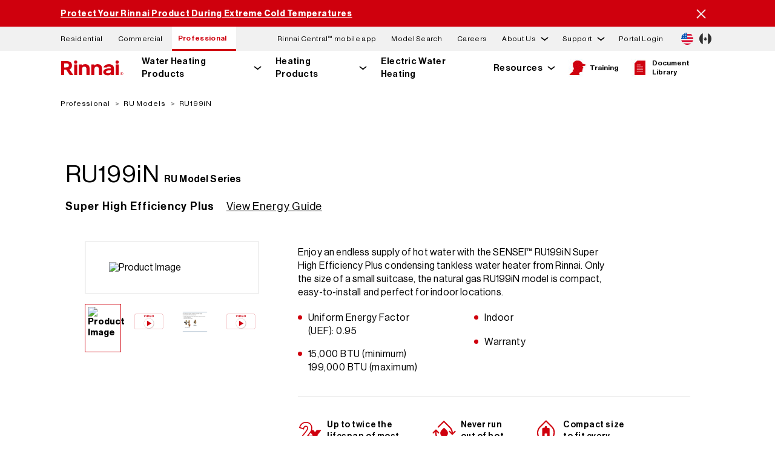

--- FILE ---
content_type: text/html; charset=UTF-8
request_url: https://www.rinnai.us/professional/product-detail/ru199in
body_size: 59765
content:
<!DOCTYPE html>
<html lang="en" dir="ltr" prefix="content: http://purl.org/rss/1.0/modules/content/  dc: http://purl.org/dc/terms/  foaf: http://xmlns.com/foaf/0.1/  og: http://ogp.me/ns#  rdfs: http://www.w3.org/2000/01/rdf-schema#  schema: http://schema.org/  sioc: http://rdfs.org/sioc/ns#  sioct: http://rdfs.org/sioc/types#  skos: http://www.w3.org/2004/02/skos/core#  xsd: http://www.w3.org/2001/XMLSchema# ">
  <head>
    <meta charset="utf-8" />
<meta name="robots" content="index, follow" />
<link rel="canonical" href="https://www.rinnai.us/professional/product-detail/ru199in" />
<meta property="og:url" content="https://www.rinnai.us/professional/product-detail/ru199in" />
<meta property="og:title" content="RU199iN | Rinnai" />
<meta name="facebook-domain-verification" content="8gta26mp8s3zalgkzgrzvoz419j5vx" />
<meta name="google-site-verification" content="7rGOfXXdelTJdCO56mEh3jpReCf1HcXQb5UIJbTZm_E" />
<meta name="Generator" content="Drupal 10 (https://www.drupal.org)" />
<meta name="MobileOptimized" content="width" />
<meta name="HandheldFriendly" content="true" />
<meta name="viewport" content="width=device-width, initial-scale=1.0" />
<meta name="description" content="RU199iN - Residential Water Heating - Enjoy an endless supply of hot water with the SENSEI™ RU199iN Super High Efficiency Plus condensing tankless water heater from Rinnai. Only the size of a small suitcase, the natural gas RU199iN model is compact, easy-to-install and perfect for indoor locations." />
<meta property="og:description" content="RU199iN - Residential Water Heating - Enjoy an endless supply of hot water with the SENSEI™ RU199iN Super High Efficiency Plus condensing tankless water heater from Rinnai. Only the size of a small suitcase, the natural gas RU199iN model is compact, easy-to-install and perfect for indoor locations." />
<meta property="og:image" content="https://rinnai.widen.net/content/hxjtednyuh/web/Rinnai__REU_N2024FF_US_N_RU130i_front_without_pipes.png?u=dayyv3&amp;download=true" />

    <title>RU199iN | Rinnai</title>
    <link rel="stylesheet" media="all" href="/sites/default/files/css/css_h4nCGKlPboZY5qFsBHaBiJBj3Pi9M9Xi2NedoyzF7ic.css?delta=0&amp;language=en&amp;theme=rinnai_theme&amp;include=[base64]" />
<link rel="stylesheet" media="all" href="/sites/default/files/css/css_LwD-NEBKB0K7sZaoXfDGGxEvyeNvmAmHFcHmXLjfOms.css?delta=1&amp;language=en&amp;theme=rinnai_theme&amp;include=[base64]" />

    <script type="application/json" data-drupal-selector="drupal-settings-json">{"path":{"baseUrl":"\/","pathPrefix":"","currentPath":"professional\/product-detail\/ru199in","currentPathIsAdmin":false,"isFront":false,"currentLanguage":"en"},"pluralDelimiter":"\u0003","suppressDeprecationErrors":true,"gtag":{"tagId":"","consentMode":false,"otherIds":[],"events":[],"additionalConfigInfo":[]},"ajaxPageState":{"libraries":"[base64]","theme":"rinnai_theme","theme_token":null},"ajaxTrustedUrl":[],"gtm":{"tagId":null,"settings":{"data_layer":"dataLayer","include_environment":false},"tagIds":["GTM-NFSCDGV"]},"data":{"extlink":{"extTarget":true,"extTargetNoOverride":true,"extNofollow":false,"extNoreferrer":true,"extFollowNoOverride":false,"extClass":"0","extLabel":"(link is external)","extImgClass":false,"extSubdomains":false,"extExclude":"","extInclude":"","extCssExclude":".country-selector__country","extCssExplicit":"","extAlert":false,"extAlertText":"This link will take you to an external web site. We are not responsible for their content.","mailtoClass":"0","mailtoLabel":"(link sends email)","extUseFontAwesome":false,"extIconPlacement":"append","extFaLinkClasses":"fa fa-external-link","extFaMailtoClasses":"fa fa-envelope-o","whitelistedDomains":[]}},"rinnai":{"context":"professional","modelSearchData":{"1001F-037":"\/professional\/product-detail\/1001f-037","1001F-042X01":"\/professional\/product-detail\/1001f-042x01","1001F-049":"\/professional\/product-detail\/1001f-049","1001F-104-2X02":"\/professional\/product-detail\/1001f-104-2x02","1001F-104-3":"\/professional\/product-detail\/1001f-104-3","1001F-104-4":"\/professional\/product-detail\/1001f-104-4","1001F-111X03":"\/professional\/product-detail\/1001f-111x03","1001F-131":"\/professional\/product-detail\/1001f-131","1001F-144-3x06":"\/professional\/product-detail\/1001f-144-3x06","1001F-153-2":"\/professional\/product-detail\/1001f-153-2","1001F-160-5":"\/professional\/product-detail\/1001f-160-5","1001F-165-10":"\/professional\/product-detail\/1001f-165-10","1001F-1667-3":"\/professional\/product-detail\/1001f-1667-3","1001F-1730":"\/professional\/product-detail\/1001f-1730","1001F-175":"\/professional\/product-detail\/1001f-175","1001F-188":"\/professional\/product-detail\/1001f-188","1001F-216":"\/professional\/product-detail\/1001f-216","1001F-250":"\/professional\/product-detail\/1001f-250","1004F-2020":"\/professional\/product-detail\/1004f-2020","1004F-2032-1X02":"\/professional\/product-detail\/1004f-2032-1x02","1004F-2033":"\/professional\/product-detail\/1004f-2033","1004F-2036-B-1.95":"\/professional\/product-detail\/1004f-2036-b-1.95","1004F-2053":"\/professional\/product-detail\/1004f-2053","1004F-2054":"\/professional\/product-detail\/1004f-2054","1004F-2059":"\/professional\/product-detail\/1004f-2059","1004F-2061":"\/professional\/product-detail\/1004f-2061","1004F-2064":"\/professional\/product-detail\/1004f-2064","1004F-2065":"\/professional\/product-detail\/1004f-2065","1004F-2075":"\/professional\/product-detail\/1004f-2075","1004F-2078":"\/professional\/product-detail\/1004f-2078","1004F-2082":"\/professional\/product-detail\/1004f-2082","1004F-228":"\/professional\/product-detail\/1004f-228","1004F-308-1X01":"\/professional\/product-detail\/1004f-308-1x01","1004F-308-2X01":"\/professional\/product-detail\/1004f-308-2x01","1004F-401":"\/professional\/product-detail\/1004f-401","1004F-520X03":"\/professional\/product-detail\/1004f-520x03","1004F-530X01":"\/professional\/product-detail\/1004f-530x01","1004F-825":"\/professional\/product-detail\/1004f-825","103000038":"\/professional\/product-detail\/103000038","103000039":"\/professional\/product-detail\/103000039","103000119":"\/professional\/product-detail\/103000119","103000120":"\/professional\/product-detail\/103000120","104000013-K":"\/professional\/product-detail\/104000013-k","104000017-K":"\/professional\/product-detail\/104000017-k","104000018-K":"\/professional\/product-detail\/104000018-k","104000019-K":"\/professional\/product-detail\/104000019-k","104000021-K":"\/professional\/product-detail\/104000021-k","104000028-K":"\/professional\/product-detail\/104000028-k","104000029-K":"\/professional\/product-detail\/104000029-k","104000031-K":"\/professional\/product-detail\/104000031-k","104000032-K":"\/professional\/product-detail\/104000032-k","104000161-K":"\/professional\/product-detail\/104000161-k","104000162-K":"\/professional\/product-detail\/104000162-k","104000239-K":"\/professional\/product-detail\/104000239-k","104000241-K":"\/professional\/product-detail\/104000241-k","104000308":"\/professional\/product-detail\/104000308","104000309":"\/professional\/product-detail\/104000309","104000310":"\/professional\/product-detail\/104000310","104000311":"\/professional\/product-detail\/104000311","104000330":"\/professional\/product-detail\/104000330","104000335":"\/professional\/product-detail\/104000335","104000336":"\/professional\/product-detail\/104000336","107000639":"\/professional\/product-detail\/107000639","107000674":"\/professional\/product-detail\/107000674","107000677":"\/professional\/product-detail\/107000677","107000678":"\/professional\/product-detail\/107000678","109000650":"\/professional\/product-detail\/109000650","109001311":"\/professional\/product-detail\/109001311","109001313":"\/professional\/product-detail\/109001313","109001364":"\/professional\/product-detail\/109001364","201F-2031X01":"\/professional\/product-detail\/201f-2031x01","3022-0344":"\/professional\/product-detail\/3022-0344","302F-1102":"\/professional\/product-detail\/302f-1102","302F-1103":"\/professional\/product-detail\/302f-1103","302F-1206":"\/professional\/product-detail\/302f-1206","304F-9077X01":"\/professional\/product-detail\/304f-9077x01","305F-0017X03":"\/professional\/product-detail\/305f-0017x03","308F-2011":"\/professional\/product-detail\/308f-2011","308F-2035":"\/professional\/product-detail\/308f-2035","308F-2046":"\/professional\/product-detail\/308f-2046","308F-2050-1":"\/professional\/product-detail\/308f-2050-1","308F-2050-2":"\/professional\/product-detail\/308f-2050-2","308F-2070-4X01":"\/professional\/product-detail\/308f-2070-4x01","308F-231X02":"\/professional\/product-detail\/308f-231x02","308F-326X01":"\/professional\/product-detail\/308f-326x01","308F-401-3":"\/professional\/product-detail\/308f-401-3","308F-404-3":"\/professional\/product-detail\/308f-404-3","308F-408-3":"\/professional\/product-detail\/308f-408-3","308F-419":"\/professional\/product-detail\/308f-419","308F-534X02":"\/professional\/product-detail\/308f-534x02","308F-8273":"\/professional\/product-detail\/308f-8273","308F-9077X01":"\/professional\/product-detail\/308f-9077x01","431F-1330-1X01":"\/professional\/product-detail\/431f-1330-1x01","431F-1420":"\/professional\/product-detail\/431f-1420","431F-1500-2":"\/professional\/product-detail\/431f-1500-2","431F-1860":"\/professional\/product-detail\/431f-1860","554F-148":"\/professional\/product-detail\/554f-148","554F-421-2":"\/professional\/product-detail\/554f-421-2","554F-422X01":"\/professional\/product-detail\/554f-422x01","554F-608":"\/professional\/product-detail\/554f-608","804000074":"\/professional\/product-detail\/804000074","AH083CP":"\/professional\/product-detail\/ah083cp","AH083P":"\/professional\/product-detail\/ah083p","AH084CP":"\/professional\/product-detail\/ah084cp","AH084P":"\/professional\/product-detail\/ah084p","AH125CP":"\/professional\/product-detail\/ah125cp","AH125P":"\/professional\/product-detail\/ah125p","AH166CP":"\/professional\/product-detail\/ah166cp","AH166P":"\/professional\/product-detail\/ah166p","AH206CP":"\/professional\/product-detail\/ah206cp","AH206P":"\/professional\/product-detail\/ah206p","CAH050CE":"\/professional\/product-detail\/cah050ce","CAH050E":"\/professional\/product-detail\/cah050e","CHS13080HiN":"\/commercial\/product-detail\/chs13080hin","CHS13080HiP":"\/commercial\/product-detail\/chs13080hip","CHS160100HCXiN":"\/commercial\/product-detail\/chs160100hcxin","CHS160100HiN":"\/commercial\/product-detail\/chs160100hin","CHS160100HiP":"\/commercial\/product-detail\/chs160100hip","CHS16080HCXiN":"\/commercial\/product-detail\/chs16080hcxin","CHS16080HiN":"\/commercial\/product-detail\/chs16080hin","CHS16080HiP":"\/commercial\/product-detail\/chs16080hip","CHS199100HCXiN":"\/commercial\/product-detail\/chs199100hcxin","CHS199100HiN":"\/commercial\/product-detail\/chs199100hin","CHS199100HiP":"\/commercial\/product-detail\/chs199100hip","CHS199100RECiN":"\/commercial\/product-detail\/chs199100recin","CHS199100RECiP":"\/commercial\/product-detail\/chs199100recip","CHS199100RiN":"\/commercial\/product-detail\/chs199100rin","CHS199100RiP":"\/commercial\/product-detail\/chs199100rip","CHS19980HCXiN":"\/commercial\/product-detail\/chs19980hcxin","CHS19980HiN":"\/commercial\/product-detail\/chs19980hin","CHS19980HiP":"\/commercial\/product-detail\/chs19980hip","CHS19980RECiN":"\/commercial\/product-detail\/chs19980recin","CHS19980RECiP":"\/commercial\/product-detail\/chs19980recip","CHS19980RiN":"\/commercial\/product-detail\/chs19980rin","CHS19980RiP":"\/commercial\/product-detail\/chs19980rip","CHS320100HCXViN":"\/commercial\/product-detail\/chs320100hcxvin","CHS320100HViN":"\/commercial\/product-detail\/chs320100hvin","CHS320100HViP":"\/commercial\/product-detail\/chs320100hvip","CHS398100HCXAiN":"\/commercial\/product-detail\/chs398100hcxain","CHS398100HCXiN":"\/commercial\/product-detail\/chs398100hcxin","CHS398100HCXVAiN":"\/commercial\/product-detail\/chs398100hcxvain","CHS398100HCXViN":"\/commercial\/product-detail\/chs398100hcxvin","CHS398100HiN":"\/commercial\/product-detail\/chs398100hin","CHS398100HiP":"\/commercial\/product-detail\/chs398100hip","CHS398100HVAiN":"\/commercial\/product-detail\/chs398100hvain","CHS398100HVAiP":"\/commercial\/product-detail\/chs398100hvaip","CHS398100HViN":"\/commercial\/product-detail\/chs398100hvin","CHS398100HViP":"\/commercial\/product-detail\/chs398100hvip","CU160eN":"\/commercial\/product-detail\/cu160en","CU160eP":"\/commercial\/product-detail\/cu160ep","CU160iN":"\/commercial\/product-detail\/cu160in","CU160iP":"\/commercial\/product-detail\/cu160ip","CU199eN":"\/commercial\/product-detail\/cu199en","CU199eP":"\/commercial\/product-detail\/cu199ep","CU199iN":"\/commercial\/product-detail\/cu199in","CU199iP":"\/commercial\/product-detail\/cu199ip","CX160iN":"\/commercial\/product-detail\/cx160in","CX199iN":"\/commercial\/product-detail\/cx199in","CXP160iN":"\/commercial\/product-detail\/cxp160in","CXP199iN":"\/commercial\/product-detail\/cxp199in","E110CRN":"\/professional\/product-detail\/e110crn","E110CRP":"\/professional\/product-detail\/e110crp","E110SRN":"\/professional\/product-detail\/e110srn","E110SRP":"\/professional\/product-detail\/e110srp","E50CRN":"\/professional\/product-detail\/e50crn","E60SRN":"\/professional\/product-detail\/e60srn","E60SRP":"\/professional\/product-detail\/e60srp","E75CRN":"\/professional\/product-detail\/e75crn","E75CRP":"\/professional\/product-detail\/e75crp","E85SRN":"\/professional\/product-detail\/e85srn","E85SRP":"\/professional\/product-detail\/e85srp","EX08CTN":"\/professional\/product-detail\/ex08ctn","EX08CTP":"\/professional\/product-detail\/ex08ctp","EX08DTN":"\/professional\/product-detail\/ex08dtn","EX08DTP":"\/professional\/product-detail\/ex08dtp","EX11CTN":"\/professional\/product-detail\/ex11ctn","EX11CTP":"\/professional\/product-detail\/ex11ctp","EX11DTN":"\/professional\/product-detail\/ex11dtn","EX11DTP":"\/professional\/product-detail\/ex11dtp","EX17CTN":"\/professional\/product-detail\/ex17ctn","EX17CTP":"\/professional\/product-detail\/ex17ctp","EX17DTN":"\/professional\/product-detail\/ex17dtn","EX17DTP":"\/professional\/product-detail\/ex17dtp","EX22CTN":"\/professional\/product-detail\/ex22ctn","EX22CTP":"\/professional\/product-detail\/ex22ctp","EX22CTWN":"\/professional\/product-detail\/ex22ctwn","EX22CTWP":"\/professional\/product-detail\/ex22ctwp","EX22DTN":"\/professional\/product-detail\/ex22dtn","EX22DTP":"\/professional\/product-detail\/ex22dtp","EX22DTWN":"\/professional\/product-detail\/ex22dtwn","EX22DTWP":"\/professional\/product-detail\/ex22dtwp","EX38CTN":"\/professional\/product-detail\/ex38ctn","EX38CTP":"\/professional\/product-detail\/ex38ctp","EX38CTWN":"\/professional\/product-detail\/ex38ctwn","EX38CTWP":"\/professional\/product-detail\/ex38ctwp","EX38DTN":"\/professional\/product-detail\/ex38dtn","EX38DTP":"\/professional\/product-detail\/ex38dtp","EX38DTWN":"\/professional\/product-detail\/ex38dtwn","EX38DTWP":"\/professional\/product-detail\/ex38dtwp","FC510N":"\/professional\/product-detail\/fc510n","FC510P":"\/professional\/product-detail\/fc510p","FC824N":"\/professional\/product-detail\/fc824n","FC824P":"\/professional\/product-detail\/fc824p","i060CN":"\/professional\/product-detail\/i060cn","i060SN":"\/professional\/product-detail\/i060sn","i090CN":"\/professional\/product-detail\/i090cn","i090SN":"\/professional\/product-detail\/i090sn","i120CN":"\/professional\/product-detail\/i120cn","i120SN":"\/professional\/product-detail\/i120sn","i150SN":"\/professional\/product-detail\/i150sn","IP060160C":"\/professional\/product-detail\/ip060160c","IP060S":"\/professional\/product-detail\/ip060s","IP090099C":"\/professional\/product-detail\/ip090099c","IP090160C":"\/professional\/product-detail\/ip090160c","IP090199C":"\/professional\/product-detail\/ip090199c","IP090S":"\/professional\/product-detail\/ip090s","IP120199C":"\/professional\/product-detail\/ip120199c","IP120S":"\/professional\/product-detail\/ip120s","IP150199C":"\/professional\/product-detail\/ip150199c","IP150S":"\/professional\/product-detail\/ip150s","IP175199C":"\/professional\/product-detail\/ip175199c","IP175S":"\/professional\/product-detail\/ip175s","IP199199C":"\/professional\/product-detail\/ip199199c","IP199S":"\/professional\/product-detail\/ip199s","M060CN":"\/professional\/product-detail\/m060cn","M060SN":"\/professional\/product-detail\/m060sn","M090CN":"\/professional\/product-detail\/m090cn","M090SN":"\/professional\/product-detail\/m090sn","M120CN":"\/professional\/product-detail\/m120cn","M120SN":"\/professional\/product-detail\/m120sn","M160CN":"\/professional\/product-detail\/m160cn","M160SN":"\/professional\/product-detail\/m160sn","MC-195T-US":"\/professional\/product-detail\/mc-195t-us","MC-601-BK":"\/professional\/product-detail\/mc-601-bk","MC-601-W":"\/professional\/product-detail\/mc-601-w","MCC-601-W":"\/professional\/product-detail\/mcc-601-w","MIVK-T-LW":"\/professional\/product-detail\/mivk-t-lw","PCD09-SHS":"\/professional\/product-detail\/pcd09-shs","PCD11-IB":"\/professional\/product-detail\/pcd11-ib","PCD11-SHS":"\/professional\/product-detail\/pcd11-shs","Q130SN":"\/professional\/product-detail\/q130sn","Q130SP":"\/professional\/product-detail\/q130sp","Q175CN":"\/professional\/product-detail\/q175cn","Q175CP":"\/professional\/product-detail\/q175cp","Q175SN":"\/professional\/product-detail\/q175sn","Q175SP":"\/professional\/product-detail\/q175sp","Q205SN":"\/professional\/product-detail\/q205sn","Q205SP":"\/professional\/product-detail\/q205sp","Q85SN":"\/professional\/product-detail\/q85sn","Q85SP":"\/professional\/product-detail\/q85sp","QP130N":"\/professional\/product-detail\/qp130n","RCB1000AN":"\/professional\/product-detail\/rcb1000an","RCB301AN":"\/professional\/product-detail\/rcb301an","RCB399AN":"\/professional\/product-detail\/rcb399an","RCB500AN":"\/professional\/product-detail\/rcb500an","RCB750AN":"\/professional\/product-detail\/rcb750an","RCET5012":"\/professional\/product-detail\/rcet5012","RCET5018":"\/professional\/product-detail\/rcet5018","RCET8012":"\/professional\/product-detail\/rcet8012","RCET8018":"\/professional\/product-detail\/rcet8018","RCW1000AN":"\/commercial\/product-detail\/rcw1000an","RCW399AN":"\/commercial\/product-detail\/rcw399an","RCW500AN":"\/commercial\/product-detail\/rcw500an","RCW750AN":"\/commercial\/product-detail\/rcw750an","RE140eN":"\/professional\/product-detail\/re140en","RE140eP":"\/professional\/product-detail\/re140ep","RE140iN":"\/professional\/product-detail\/re140in","RE140iP":"\/professional\/product-detail\/re140ip","RE160eN":"\/professional\/product-detail\/re160en","RE160eP":"\/professional\/product-detail\/re160ep","RE160iN":"\/professional\/product-detail\/re160in","RE160iP":"\/professional\/product-detail\/re160ip","RE180eN":"\/professional\/product-detail\/re180en","RE180eP":"\/professional\/product-detail\/re180ep","RE180iN":"\/professional\/product-detail\/re180in","RE180iP":"\/professional\/product-detail\/re180ip","RE199eN":"\/professional\/product-detail\/re199en","RE199eP":"\/professional\/product-detail\/re199ep","RE199iN":"\/professional\/product-detail\/re199in","RE199iP":"\/professional\/product-detail\/re199ip","REColdKit":"\/professional\/product-detail\/recoldkit","REHP50":"\/professional\/product-detail\/rehp50","REHP50C":"\/professional\/product-detail\/rehp50c","REHP65":"\/professional\/product-detail\/rehp65","REHP65C":"\/professional\/product-detail\/rehp65c","REHP80":"\/professional\/product-detail\/rehp80","REHP80C":"\/professional\/product-detail\/rehp80c","RELeakKit":"\/professional\/product-detail\/releakkit","REP160eN":"\/professional\/product-detail\/rep160en","REP160eP":"\/professional\/product-detail\/rep160ep","REP160iN":"\/professional\/product-detail\/rep160in","REP160iP":"\/professional\/product-detail\/rep160ip","REP199eN":"\/professional\/product-detail\/rep199en","REP199eP":"\/professional\/product-detail\/rep199ep","REP199iN":"\/professional\/product-detail\/rep199in","REP199iP":"\/professional\/product-detail\/rep199ip","REU-EZC-3":"\/professional\/product-detail\/reu-ezc-3","RGBCTWHRX":"\/professional\/product-detail\/rgbctwhrx","RGBRE":"\/professional\/product-detail\/rgbre","RHPC1":"\/professional\/product-detail\/rhpc1","RHPC2":"\/professional\/product-detail\/rhpc2","RHPC3":"\/professional\/product-detail\/rhpc3","RLX94iN":"\/professional\/product-detail\/rlx94in","RPB200":"\/professional\/product-detail\/rpb200","RSC160eN":"\/professional\/product-detail\/rsc160en","RSC160eP":"\/professional\/product-detail\/rsc160ep","RSC160iN":"\/professional\/product-detail\/rsc160in","RSC160iP":"\/professional\/product-detail\/rsc160ip","RSC199eN":"\/professional\/product-detail\/rsc199en","RSC199eP":"\/professional\/product-detail\/rsc199ep","RSC199iN":"\/professional\/product-detail\/rsc199in","RSC199iP":"\/professional\/product-detail\/rsc199ip","RU130eN":"\/professional\/product-detail\/ru130en","RU130eP":"\/professional\/product-detail\/ru130ep","RU130iN":"\/professional\/product-detail\/ru130in","RU130iP":"\/professional\/product-detail\/ru130ip","RU160eN":"\/professional\/product-detail\/ru160en","RU160eP":"\/professional\/product-detail\/ru160ep","RU160iN":"\/professional\/product-detail\/ru160in","RU160iP":"\/professional\/product-detail\/ru160ip","RU180eN":"\/professional\/product-detail\/ru180en","RU180eP":"\/professional\/product-detail\/ru180ep","RU180iN":"\/professional\/product-detail\/ru180in","RU180iP":"\/professional\/product-detail\/ru180ip","RU199eN":"\/professional\/product-detail\/ru199en","RU199eP":"\/professional\/product-detail\/ru199ep","RU199iN":"\/professional\/product-detail\/ru199in","RU199iP":"\/professional\/product-detail\/ru199ip","RUCS65iN":"\/professional\/product-detail\/rucs65in","RUCS65iP":"\/professional\/product-detail\/rucs65ip","RUCS75iN":"\/professional\/product-detail\/rucs75in","RUCS75iP":"\/professional\/product-detail\/rucs75ip","RUR160eN":"\/professional\/product-detail\/rur160en","RUR160eP":"\/professional\/product-detail\/rur160ep","RUR160iN":"\/professional\/product-detail\/rur160in","RUR160iP":"\/professional\/product-detail\/rur160ip","RUR199eN":"\/professional\/product-detail\/rur199en","RUR199eP":"\/professional\/product-detail\/rur199ep","RUR199iN":"\/professional\/product-detail\/rur199in","RUR199iP":"\/professional\/product-detail\/rur199ip","RUR98eN":"\/professional\/product-detail\/rur98en","RUR98eP":"\/professional\/product-detail\/rur98ep","RUR98iN":"\/professional\/product-detail\/rur98in","RUR98iP":"\/professional\/product-detail\/rur98ip","RUS65eN":"\/professional\/product-detail\/rus65en","RUS65eP":"\/professional\/product-detail\/rus65ep","RUS75eN":"\/professional\/product-detail\/rus75en","RUS75eP":"\/professional\/product-detail\/rus75ep","RWM200":"\/professional\/product-detail\/rwm200","RX130iN":"\/professional\/product-detail\/rx130in","RX160iN":"\/professional\/product-detail\/rx160in","RX180iN":"\/professional\/product-detail\/rx180in","RX199iN":"\/professional\/product-detail\/rx199in","RX2RXPCK":"\/professional\/product-detail\/rx2rxpck","RXOVC":"\/professional\/product-detail\/rxovc","RXP160iN":"\/professional\/product-detail\/rxp160in","RXP199iN":"\/professional\/product-detail\/rxp199in","TRS02ILCUeN":"\/commercial\/product-detail\/trs02ilcuen","TRS02ILCUeP":"\/commercial\/product-detail\/trs02ilcuep","TRS02ILCUiN":"\/commercial\/product-detail\/trs02ilcuin","TRS02ILCUiP":"\/commercial\/product-detail\/trs02ilcuip","TRS02ILCXiN":"\/commercial\/product-detail\/trs02ilcxin","TRS03CUeN":"\/commercial\/product-detail\/trs03cuen","TRS03CUeP":"\/commercial\/product-detail\/trs03cuep","TRS03CUiN":"\/commercial\/product-detail\/trs03cuin","TRS03CUiP":"\/commercial\/product-detail\/trs03cuip","TRS03CXiN":"\/commercial\/product-detail\/trs03cxin","TRS03ILCUeN":"\/commercial\/product-detail\/trs03ilcuen","TRS03ILCUeP":"\/commercial\/product-detail\/trs03ilcuep","TRS03ILCUiN":"\/commercial\/product-detail\/trs03ilcuin","TRS03ILCUiP":"\/commercial\/product-detail\/trs03ilcuip","TRS03ILCXiN":"\/commercial\/product-detail\/trs03ilcxin","TRS04CUeN":"\/commercial\/product-detail\/trs04cuen","TRS04CUeP":"\/commercial\/product-detail\/trs04cuep","TRS04CUiN":"\/commercial\/product-detail\/trs04cuin","TRS04CUiP":"\/commercial\/product-detail\/trs04cuip","TRS04CXiN":"\/commercial\/product-detail\/trs04cxin","TRS05CUeN":"\/commercial\/product-detail\/trs05cuen","TRS05CUeP":"\/commercial\/product-detail\/trs05cuep","TRS05CUiN":"\/commercial\/product-detail\/trs05cuin","TRS05CUiP":"\/commercial\/product-detail\/trs05cuip","TRS05CXiN":"\/commercial\/product-detail\/trs05cxin","TRS06CUeN":"\/commercial\/product-detail\/trs06cuen","TRS06CUeP":"\/commercial\/product-detail\/trs06cuep","TRS06CUiN":"\/commercial\/product-detail\/trs06cuin","TRS06CUiP":"\/commercial\/product-detail\/trs06cuip","TRS06CXiN":"\/commercial\/product-detail\/trs06cxin","TRW02CUeN":"\/commercial\/product-detail\/trw02cuen","TRW02CUeP":"\/commercial\/product-detail\/trw02cuep","TRW02CUiN":"\/commercial\/product-detail\/trw02cuin","TRW02CUiP":"\/commercial\/product-detail\/trw02cuip","TRW02CXiN":"\/commercial\/product-detail\/trw02cxin","TRW02CXPiN":"\/commercial\/product-detail\/trw02cxpin","TRW02STeN":"\/commercial\/product-detail\/trw02sten","TRW02STeP":"\/commercial\/product-detail\/trw02step","TRW02STiN":"\/commercial\/product-detail\/trw02stin","TRW02STiP":"\/commercial\/product-detail\/trw02stip","TRW03CUeN":"\/commercial\/product-detail\/trw03cuen","TRW03CUeP":"\/commercial\/product-detail\/trw03cuep","TRW03CUiN":"\/commercial\/product-detail\/trw03cuin","TRW03CUiP":"\/commercial\/product-detail\/trw03cuip","TRW03CXiN":"\/commercial\/product-detail\/trw03cxin","TRW03CXPiN":"\/commercial\/product-detail\/trw03cxpin","TRW03STeN":"\/commercial\/product-detail\/trw03sten","TRW03STeP":"\/commercial\/product-detail\/trw03step","TRW03STiN":"\/commercial\/product-detail\/trw03stin","TRW03STiP":"\/commercial\/product-detail\/trw03stip","TRX02CUeN":"\/commercial\/product-detail\/trx02cuen","TRX02CUiN":"\/commercial\/product-detail\/trx02cuin","TRX02CXiN":"\/commercial\/product-detail\/trx02cxin","V53DeN":"\/professional\/product-detail\/v53den","V53DeP":"\/professional\/product-detail\/v53dep","V65eN":"\/professional\/product-detail\/v65en","V65eP":"\/professional\/product-detail\/v65ep","V65iN":"\/professional\/product-detail\/v65in","V65iP":"\/professional\/product-detail\/v65ip","V75eN":"\/professional\/product-detail\/v75en","V75eP":"\/professional\/product-detail\/v75ep","V75iN":"\/professional\/product-detail\/v75in","V75IP":"\/professional\/product-detail\/v75ip","V94eN":"\/professional\/product-detail\/v94en","V94eP":"\/professional\/product-detail\/v94ep","V94iN":"\/professional\/product-detail\/v94in","V94iP":"\/professional\/product-detail\/v94ip","V94XiN":"\/professional\/product-detail\/v94xin"},"langcode":"en","themeDirectoryPath":"\/themes\/custom\/rinnai_theme","placeholderFileIcon":"\/themes\/custom\/rinnai_theme\/img\/icon_file.svg","placeholderPDFIcon":"\/themes\/custom\/rinnai_theme\/img\/icon_pdf.svg","placeholderDWGIcon":"\/themes\/custom\/rinnai_theme\/img\/icon_dwg.svg"},"rinnaiSolutionSelector":{"portalApiEndpoint":"https:\/\/staging-io.rinnai.us\/api\/v1"},"rinnaiProductDetail":{"reviews":[]},"user":{"uid":0,"permissionsHash":"19911c6458a1064b3a6fba5afe22808b9e39c404bac02aaccdc9f60650611ead"}}</script>
<script src="/sites/default/files/js/js_jx7_TT12VDU6wZnGZkuiciDqxIvbVpR8vDH4C5ftldE.js?scope=header&amp;delta=0&amp;language=en&amp;theme=rinnai_theme&amp;include=eJxly0EOhCAMBdALGV3PaZpaOsCIlEBR5_Zj4qrMps1_v-VLU8zb4movmGZ-4uRFfGJQ9Iu_x5hn_OBlcZ9qzBkjaOCdFySS6qJkaEx6b1u_4_1Y5Rz14BdQQIUzOs8KvQ0XIsrVmk-yYrIWuAqUKq6TDk1fWxEFEtki227_arCS8bBQXLGguIITav9aMHNqP3IHij0"></script>
<script src="/modules/contrib/google_tag/js/gtag.js?t8grnl"></script>
<script src="/modules/contrib/google_tag/js/gtm.js?t8grnl"></script>

  </head>
  <body>
        <a href="#main-content" class="visually-hidden focusable">
      Skip to main content
    </a>
    <noscript><iframe src="https://www.googletagmanager.com/ns.html?id=GTM-NFSCDGV"
                  height="0" width="0" style="display:none;visibility:hidden"></iframe></noscript>

      <div class="dialog-off-canvas-main-canvas" data-off-canvas-main-canvas>
    

<div class="layout-container">
  <header>
    



<div class="top-nav ">
    <div class="modal-container">
  <div class="region-modal">
    <div class="pushdown-modal">
      <div class="views-element-container contextual-region block" id="block-views-block-modal-block-1">
        <div class="contextual-region view view-modal view-id-modal view-display-id-block_1">
          <div class="view-content">
            <div class="views-row">
              <div class="views-field views-field-nothing">
                <span class="top-nav__alert-dismiss modal-close no-image-close"></span>
                <div class="left">
                  <h2></h2>
                  <h3></h3>
                  <div class="message"></div>
                  <div class="buttons">
                    <div class="btn1 pushdown-modal-primary-btn"></div>
                    <div class="btn2 pushdown-modal-secondary-btn"></div>
                  </div>
                </div>
              </div>
            </div>
          </div>
        </div>
      </div>
    </div>
    <div id="block-views-block-modal-block-3">
      <span class="top-nav__alert-dismiss modal-close"></span>
      <div class="view view-modal">
        <div class="right views-row">
          <div class="image-container"></div>
          <div class="views-field views-field-field-right-content-image-captio">
            <div class="field-content">
              <div class="image-caption"></div>
            </div>
          </div>
        </div>
      </div>
    </div>
  </div>
</div>

  <div class="top-nav__alert hidden" aria-hidden="true" data-country="us">
    <div class="top-nav__alert-container">
      <div id="pencilBanner" class="top-nav__alert-message">
        <a href=""></a>
      </div>
      <button class="top-nav__alert-dismiss">
        <span class="visually-hidden">Dismiss message</span>
      </button>
    </div>
  </div>

  <div class="top-nav__top-section">
    <div class="top-nav__top-container">
      <div class="top-nav__wrap">
          <div id="block-contextswitcher" class="block">
  
    
      <nav class="segment-nav">
  <ul class="segment-nav__link-list">
    <li class="segment-nav__li">
      <a class="segment-nav__link" href="https://www.rinnai.us/">Residential</a>
    </li>
    <li class="segment-nav__li">
      <a class="segment-nav__link" href="https://www.rinnai.us/commercial">Commercial</a>
    </li>
    <li class="segment-nav__li active">
      <a class="segment-nav__link" href="https://www.rinnai.us/professional">Professional</a>
    </li>
  </ul>
</nav>

  </div>


        <nav class="primary-nav primary-nav--desktop">
          <ul class="primary-nav__link-list has-dropdowns">
                                                                          <li class="primary-nav__li ">
                  <div class="primary-nav__li-wrap">
                                          <a class="primary-nav__link" href="https://www.rinnai.us/node/1851">Rinnai Central™ mobile app</a>
                                      </div>
                                  </li>
                                                        <li class="primary-nav__li has-dropdown">
                  <div class="primary-nav__li-wrap">
                    <button class="primary-nav__link dropdown-button model-search-trigger" type="button" aria-expanded="false" aria-controls="model-search">
                      Model Search
                    </button>
                  </div>
                  <div class="model-search dropdown-menu" id="model-search">
                    <div class="model-search__input">
                      <label for="model-number-input" class="visually-hidden">
                        Enter model number
                      </label>
                      <input type="text" id="model-number-input" class="model-search__textbox" placeholder="Enter model number" role="search" />
                      <button type="button" class="model-search__clear">
                        <span class="visually-hidden">
                          Clear
                        </span>
                        <span role="presentation">&times;</span>
                      </button>
                    </div>
                    <div class="model-search__results"></div>
                  </div>
                </li>
                                                                                        <li class="primary-nav__li ">
                  <div class="primary-nav__li-wrap">
                                          <a class="primary-nav__link" href="https://www.rinnai.us/careers-at-rinnai">Careers</a>
                                      </div>
                                  </li>
                                                                                        <li class="primary-nav__li has-dropdown ">
                  <div class="primary-nav__li-wrap">
                                          <a class="primary-nav__link nav-link" href="" aria-expanded="false" aria-haspopup="true">About Us</a>
                      <button class="primary-nav__dropdown-button dropdown-button" aria-expanded="false"><span class="visually-hidden">Toggle "About Us" menu</span></button>
                                      </div>
                                      <ul class="primary-nav__subnav dropdown-menu">
                                              <li class="primary-nav__subli">
                          <a class="primary-nav__sublink" href="https://www.rinnai.us/professional/why-rinnai">
                            Why Rinnai
                          </a>
                        </li>
                                              <li class="primary-nav__subli">
                          <a class="primary-nav__sublink" href="https://www.rinnai.us/press-releases">
                            Press Releases
                          </a>
                        </li>
                                              <li class="primary-nav__subli">
                          <a class="primary-nav__sublink" href="https://www.rinnai.us/folds-of-honor">
                            Folds of Honor
                          </a>
                        </li>
                                          </ul>
                                  </li>
                                                                                        <li class="primary-nav__li has-dropdown ">
                  <div class="primary-nav__li-wrap">
                                          <a class="primary-nav__link nav-link" href="" aria-expanded="false" aria-haspopup="true">Support</a>
                      <button class="primary-nav__dropdown-button dropdown-button" aria-expanded="false"><span class="visually-hidden">Toggle "Support" menu</span></button>
                                      </div>
                                      <ul class="primary-nav__subnav dropdown-menu">
                                              <li class="primary-nav__subli">
                          <a class="primary-nav__sublink" href="https://www.rinnai.us/professional/document-library">
                            Product Document Library
                          </a>
                        </li>
                                              <li class="primary-nav__subli">
                          <a class="primary-nav__sublink" href="https://www.rinnai.us/find-rebate">
                            Offers &amp; Rebates
                          </a>
                        </li>
                                              <li class="primary-nav__subli">
                          <a class="primary-nav__sublink" href="https://www.rinnai.us/professional/consumer-financing">
                            Financing Options
                          </a>
                        </li>
                                              <li class="primary-nav__subli">
                          <a class="primary-nav__sublink" href="https://www.rinnai.us/professional/warranty">
                            Product Warranty
                          </a>
                        </li>
                                              <li class="primary-nav__subli">
                          <a class="primary-nav__sublink" href="https://www.rinnai.us/support/recalls">
                            Recalls
                          </a>
                        </li>
                                              <li class="primary-nav__subli">
                          <a class="primary-nav__sublink" href="https://www.rinnai.us/professional/faq">
                            General FAQ
                          </a>
                        </li>
                                              <li class="primary-nav__subli">
                          <a class="primary-nav__sublink" href="https://www.rinnai.us/professional/techsupport">
                            Contact Us
                          </a>
                        </li>
                                          </ul>
                                  </li>
                                                                                        <li class="primary-nav__li ">
                  <div class="primary-nav__li-wrap">
                                          <a class="primary-nav__link" href="https://io.rinnai.us">Portal Login</a>
                                      </div>
                                  </li>
                                    </ul>
          <div class="country-selector">
            <p class="visually-hidden" id="region-select-text">Select a region.</p>
            <a class="country-selector__country country-selector__country--active"
               aria-describedby="region-select-text" href="https://www.rinnai.us">
              <img src="/themes/custom/rinnai_theme/img/icon_us.svg"
                   alt="United States" class="country-selector__country-img" title="United States" />
            </a>
            <a class="country-selector__country "
               aria-describedby="region-select-text" href="https://www.rinnai.ca">
              <img src="/themes/custom/rinnai_theme/img/icon_canada.svg" alt="Canada" title="Canada"
                   class="country-selector__country-img" />
            </a>
          </div>
                  </nav>
      </div>
    </div>
  </div>
  <div class="top-nav__bottom-section">
    <div class="top-nav__bottom-container">
      <div class="top-nav__bottom-header">
        <a href="https://www.rinnai.us/professional" class="top-nav__logo"><img src="/themes/custom/rinnai_theme/img/logo_rinnai.svg" alt="Rinnai&reg;" class="top-nav__logo-image" /></a>
        <div id="findAPro" class="find-a-pro-mobile">
                    <button class="top-nav__nav-toggle" id="primary-nav-toggle" type="button" aria-controls="top-nav-mobile-menu" aria-expanded="false"><span class="visually-hidden">Toggle navigation menu</span><span class="hamburger"></span></button>
        </div>
      </div>
      <div class="top-nav__bottom-menu" id="top-nav-mobile-menu">
        
<nav class="secondary-nav professional">
  <ul class="secondary-nav__left has-dropdowns">
                  <li class="secondary-nav__li has-dropdown">
          <div class="secondary-nav__li-wrap">
            <a class="secondary-nav__link nav-link" href="https://www.rinnai.us/professional/tankless-water-heaters"
               aria-expanded="false" aria-haspopup="true">
              Water Heating Products
            </a>
            <button type="button" class="secondary-nav__dropdown dropdown-button" aria-expanded="false">
              <span class="visually-hidden">Toggle "Water Heating Products" menu</span>
            </button>
          </div>
          <div class="meganav dropdown-menu">
            
<div class="meganav__container">
  <div class="meganav__has-panel">
          <div  class="meganav-panel">
        <div class="block">
  
    
              <a href="https://www.rinnai.us/professional/document-library" class="button button--red">Product Documentation</a>
        <a href="https://rinnaiexternal.myabsorb.com/#/public-dashboard" class="button">Product Training</a>

  </div>

      </div>
        <div class="meganav__column-group">
              <div  class="meganav__column up4">
          <div class="block">
  
  
        <p class="meganav__heading">Condensing</p>
          <p class="meganav__copy">Rinnai’s super high-efficiency models offer sleek design, maximum output and an array of features ideal for the hot water demands of large homes.</p>
    <ul class="meganav__product-list">
        <li class="meganav__product-li">
      <a href="https://www.rinnai.us/professional/sensei-rx" class="meganav__product">RX Models</a>
    </li>
        <li class="meganav__product-li">
      <a href="https://www.rinnai.us/professional/sensei-rxp" class="meganav__product">RXP Models</a>
    </li>
        <li class="meganav__product-li">
      <a href="https://www.rinnai.us/professional/tankless-water-heaters/rucs-model-series" class="meganav__product">RUCS Models</a>
    </li>
        <li class="meganav__product-li">
      <a href="https://www.rinnai.us/professional/tankless-water-heaters/rus-model-series" class="meganav__product">RUS Models</a>
    </li>
      </ul>
</div>

        </div>
                    <div  class="meganav__column up4">
          <div class="block">
  
  
        <p class="meganav__heading">Non-Condensing</p>
          <p class="meganav__copy">For small- to medium-sized new homes or remodels, Rinnai’s high-efficiency models are affordable, compact units you can count on.</p>
    <ul class="meganav__product-list">
        <li class="meganav__product-li">
      <a href="https://www.rinnai.us/residential/rep-model-series" class="meganav__product">REP Models</a>
    </li>
        <li class="meganav__product-li">
      <a href="https://www.rinnai.us/residential/re-model-series" class="meganav__product">RE Models</a>
    </li>
        <li class="meganav__product-li">
      <a href="https://www.rinnai.us/professional/tankless-water-heaters/v-models" class="meganav__product">V Models</a>
    </li>
      </ul>
</div>

        </div>
                          <div  class="meganav__column up4">
          <div class="block">
  
  
        <p class="meganav__heading">Accessories</p>
        <ul class="meganav__product-list">
        <li class="meganav__product-li">
      <a href="https://www.rinnai.us/node/1851" class="meganav__product">Rinnai Central™ mobile app</a>
    </li>
        <li class="meganav__product-li">
      <a href="https://www.rinnai.us/professional/tankless-water-heaters/recirculation-accessories" class="meganav__product">Smart-Circ™ Recirculation</a>
    </li>
        <li class="meganav__product-li">
      <a href="https://www.rinnai.us/professional/tankless-water-heaters/venting-accessories" class="meganav__product">Venting &amp; Accessories</a>
    </li>
      </ul>
</div>

        </div>
          </div>
  </div>
</div>

          </div>
        </li>
                        <li class="secondary-nav__li has-dropdown">
          <div class="secondary-nav__li-wrap">
            <a class="secondary-nav__link nav-link" href=""
               aria-expanded="false" aria-haspopup="true">
              Heating Products
            </a>
            <button type="button" class="secondary-nav__dropdown dropdown-button" aria-expanded="false">
              <span class="visually-hidden">Toggle "Heating Products" menu</span>
            </button>
          </div>
          <div class="meganav dropdown-menu">
            
<div class="meganav__container">
  <div class="meganav__no-panel">
          <div  class="meganav__column up5">
        <div class="block">
  
  
        <p class="meganav__heading">
      <a href="https://www.rinnai.us/professional/condensing-boilers" class="meganav__heading-link">
        Condensing Boilers
      </a>
    </p>
          <p class="meganav__copy">Rinnai Condensing Boilers deliver more efficient home heating than traditional boilers, while also providing domestic hot water.</p>
    <ul class="meganav__product-list">
        <li class="meganav__product-li">
      <a href="https://www.rinnai.us/residential/i-series-plus" class="meganav__product">I-SERIES+</a>
    </li>
        <li class="meganav__product-li">
      <a href="https://www.rinnai.us/professional/boiler-venting-accessories" class="meganav__product">Boiler Venting &amp; Accessories</a>
    </li>
      </ul>
</div>

      </div>
              <div  class="meganav__column up5">
        <div class="block">
  
  
        <p class="meganav__heading">
      <a href="https://www.rinnai.us/professional/direct-vent-heaters" class="meganav__heading-link">
        Direct Vent Heater
      </a>
    </p>
          <p class="meganav__copy">Rinnai Direct Vent Heater use modulating technology to create energy-efficient warmth for the whole home.</p>
    <ul class="meganav__product-list">
        <li class="meganav__product-li">
      <a href="https://www.rinnai.us/professional/direct-vent-heater-accessories" class="meganav__product">Direct Vent Heater Accessories</a>
    </li>
      </ul>
</div>

      </div>
              <div  class="meganav__column up5">
        <div class="block">
  
  
        <p class="meganav__heading">
      <a href="https://www.rinnai.us/professional/vent-free-fan-convectors" class="meganav__heading-link">
        Vent-Free Fan Convectors
      </a>
    </p>
          <p class="meganav__copy">Rinnai Vent-Free Convectors push heat to the farthest reaches of the room, evenly warming larger spaces and maximizing cost-savings.</p>
    <ul class="meganav__product-list">
      </ul>
</div>

      </div>
              </div>
</div>

          </div>
        </li>
                        <li class="secondary-nav__li">
          <div class="secondary-nav__li-wrap">
            <a class="secondary-nav__link" href="https://www.rinnai.us/residential/electric-rehp-models">Electric Water Heating</a>
          </div>
        </li>
                        <li class="secondary-nav__li has-dropdown">
          <div class="secondary-nav__li-wrap">
            <a class="secondary-nav__link nav-link" href=""
               aria-expanded="false" aria-haspopup="true">
              Resources
            </a>
            <button type="button" class="secondary-nav__dropdown dropdown-button" aria-expanded="false">
              <span class="visually-hidden">Toggle "Resources" menu</span>
            </button>
          </div>
          <div class="meganav dropdown-menu">
            
<div class="meganav__container">
  <div class="meganav__has-panel">
          <div  class="meganav-panel">
        <div class="block">
  
    
      <p  class="meganav-panel__intro">Explore new products and find service and business updates from Rinnai.</p>

  </div>
<div class="block">
  
    
              <a href="https://www.rinnai.us/professional/new-rinnai" class="button button--red">New at Rinnai</a>

  </div>

      </div>
        <div class="meganav__column-group">
              <div  class="meganav__column up4">
          <div class="block">
  
  
        <p class="meganav__heading">Documents &amp; Tools</p>
        <ul class="meganav__product-list">
        <li class="meganav__product-li">
      <a href="https://www.rinnai.us/professional/document-library" class="meganav__product">Document Library</a>
    </li>
        <li class="meganav__product-li">
      <a href="https://www.rinnai.us/professional/bim-library" class="meganav__product">BIM Library</a>
    </li>
        <li class="meganav__product-li">
      <a href="https://www.rinnai.us/professional/faq" class="meganav__product">FAQ</a>
    </li>
        <li class="meganav__product-li">
      <a href="https://rinnaiexternal.myabsorb.com/#/public-dashboard" class="meganav__product">Product Training</a>
    </li>
        <li class="meganav__product-li">
      <a href="https://store.rinnai.us/instance1EnvAALogin/html/login.html?_ga=2.117736585.1608537037.1613500603-409608916.1613144614" class="meganav__product">Web Parts Store &amp; More</a>
    </li>
      </ul>
</div>

        </div>
                    <div  class="meganav__column up4">
          <div class="block">
  
  
        <p class="meganav__heading">Services &amp; Programs</p>
        <ul class="meganav__product-list">
        <li class="meganav__product-li">
      <a href="https://www.rinnai.us/professional/techsupport" class="meganav__product">PRO TechChat</a>
    </li>
        <li class="meganav__product-li">
      <a href="https://www.rinnai.us/professional/consumer-financing" class="meganav__product">Consumer Financing Program</a>
    </li>
        <li class="meganav__product-li">
      <a href="https://www.rinnai.us/professional/e-commerce-program" class="meganav__product">eCommerce Program</a>
    </li>
      </ul>
</div>

        </div>
                    <div  class="meganav__column up4">
          <div class="block">
  
  
        <p class="meganav__heading">Tankless Insights</p>
        <ul class="meganav__product-list">
        <li class="meganav__product-li">
      <a href="https://www.rinnai.us/tanklesstruths" class="meganav__product">Tankless Truths™</a>
    </li>
        <li class="meganav__product-li">
      <a href="https://www.rinnai.us/residential/your-most-important-appliance" class="meganav__product">Why Go Tankless?</a>
    </li>
        <li class="meganav__product-li">
      <a href="https://www.rinnai.us/tankless-101" class="meganav__product">Tankless 101</a>
    </li>
        <li class="meganav__product-li">
      <a href="https://www.rinnai.us/professional/rinnai-pro-time-saver" class="meganav__product">PRO Time Savers</a>
    </li>
      </ul>
</div>

        </div>
                    <div  class="meganav__column up4">
          <div class="block">
  
  
        <p class="meganav__heading">New at Rinnai</p>
        <ul class="meganav__product-list">
        <li class="meganav__product-li">
      <a href="https://www.rinnai.us/new-product-splash" class="meganav__product">New Innovations</a>
    </li>
      </ul>
</div>

        </div>
          </div>
  </div>
</div>

          </div>
        </li>
            </ul>
  <div class="secondary-nav__right">
          <a class="secondary-nav__image-link" href="https://rinnaipro.myabsorb.com/#/public-dashboard">
        <img src="/themes/custom/rinnai_theme/img/icon_pro.jpg" alt="" class="secondary-nav__icon" />
        Training
      </a>
              <a class="secondary-nav__image-link" href="https://www.rinnai.us/professional/document-library">
        <img src="/themes/custom/rinnai_theme/img/icon_register.jpg" alt="" class="secondary-nav__icon" />
        Document Library
      </a>
      </div>
</nav>

        <nav class="primary-nav primary-nav--mobile">
          <ul class="primary-nav__link-list has-dropdowns">
                                                                          <li class="primary-nav__li ">
                  <div class="primary-nav__li-wrap">
                                          <a class="primary-nav__link" href="https://www.rinnai.us/node/1851">Rinnai Central™ mobile app</a>
                                      </div>
                                  </li>
                                                        <li class="primary-nav__li has-dropdown search-nav-li">
                  <div class="primary-nav__li-wrap">
                    <button class="primary-nav__link dropdown-button model-search-trigger" type="button" aria-expanded="false" aria-controls="model-search">
                      Model Search
                    </button>
                    <button class="primary-nav__dropdown-button--search search-dropdown-button model-search-trigger" type="button" aria-expanded="false" aria-controls="model-search">
                      <span class="visually-hidden">Toggle "Search" dropdown</span>
                    </button>
                  </div>
                  <div class="model-search dropdown-menu" id="model-search-mobile">
                    <div class="model-search__input">
                      <label for="model-number-input" class="visually-hidden">
                        Enter model number
                      </label>
                      <input type="text" id="model-number-input-mobile" class="model-search__textbox" placeholder="Enter model number" role="search" />
                      <button type="button" class="model-search__clear">
                        <span class="visually-hidden">
                          Clear
                        </span>
                        <span role="presentation">&times;</span>
                      </button>
                    </div>
                    <div class="model-search__results"></div>
                  </div>
                </li>
                                                                                        <li class="primary-nav__li ">
                  <div class="primary-nav__li-wrap">
                                          <a class="primary-nav__link" href="https://www.rinnai.us/careers-at-rinnai">Careers</a>
                                      </div>
                                  </li>
                                                                                        <li class="primary-nav__li has-dropdown ">
                  <div class="primary-nav__li-wrap">
                                          <a class="primary-nav__link nav-link" href="" aria-expanded="false" aria-haspopup="true">About Us</a>
                      <button class="primary-nav__dropdown-button dropdown-button" aria-expanded="false" type="button"><span class="visually-hidden">Toggle "About Us" menu</span></button>
                                      </div>
                                      <ul class="primary-nav__subnav dropdown-menu">
                                              <li class="primary-nav__subli">
                          <a class="primary-nav__sublink" href="https://www.rinnai.us/professional/why-rinnai">
                            Why Rinnai
                          </a>
                        </li>
                                              <li class="primary-nav__subli">
                          <a class="primary-nav__sublink" href="https://www.rinnai.us/press-releases">
                            Press Releases
                          </a>
                        </li>
                                              <li class="primary-nav__subli">
                          <a class="primary-nav__sublink" href="https://www.rinnai.us/folds-of-honor">
                            Folds of Honor
                          </a>
                        </li>
                                          </ul>
                                  </li>
                                                                                        <li class="primary-nav__li has-dropdown ">
                  <div class="primary-nav__li-wrap">
                                          <a class="primary-nav__link nav-link" href="" aria-expanded="false" aria-haspopup="true">Support</a>
                      <button class="primary-nav__dropdown-button dropdown-button" aria-expanded="false" type="button"><span class="visually-hidden">Toggle "Support" menu</span></button>
                                      </div>
                                      <ul class="primary-nav__subnav dropdown-menu">
                                              <li class="primary-nav__subli">
                          <a class="primary-nav__sublink" href="https://www.rinnai.us/professional/document-library">
                            Product Document Library
                          </a>
                        </li>
                                              <li class="primary-nav__subli">
                          <a class="primary-nav__sublink" href="https://www.rinnai.us/find-rebate">
                            Offers &amp; Rebates
                          </a>
                        </li>
                                              <li class="primary-nav__subli">
                          <a class="primary-nav__sublink" href="https://www.rinnai.us/professional/consumer-financing">
                            Financing Options
                          </a>
                        </li>
                                              <li class="primary-nav__subli">
                          <a class="primary-nav__sublink" href="https://www.rinnai.us/professional/warranty">
                            Product Warranty
                          </a>
                        </li>
                                              <li class="primary-nav__subli">
                          <a class="primary-nav__sublink" href="https://www.rinnai.us/support/recalls">
                            Recalls
                          </a>
                        </li>
                                              <li class="primary-nav__subli">
                          <a class="primary-nav__sublink" href="https://www.rinnai.us/professional/faq">
                            General FAQ
                          </a>
                        </li>
                                              <li class="primary-nav__subli">
                          <a class="primary-nav__sublink" href="https://www.rinnai.us/professional/techsupport">
                            Contact Us
                          </a>
                        </li>
                                          </ul>
                                  </li>
                                                                                        <li class="primary-nav__li ">
                  <div class="primary-nav__li-wrap">
                                          <a class="primary-nav__link" href="https://io.rinnai.us">Portal Login</a>
                                      </div>
                                  </li>
                                    </ul>
          <div class="country-language-wrapper">
            <div class="country-selector">
              <p class="visually-hidden" id="region-select-text-m">Select a region.</p>
              <a class="country-selector__country country-selector__country--active"
                aria-describedby="region-select-text-m" href="https://www.rinnai.us">
                <img src="/themes/custom/rinnai_theme/img/icon_us.svg" alt="United States" class="country-selector__country-img" title="United States" />
              </a>
              <a class="country-selector__country "
                aria-describedby="region-select-text-m" href="https://www.rinnai.ca">
                <img src="/themes/custom/rinnai_theme/img/icon_canada.svg" alt="Canada" title="Canada" class="country-selector__country-img" />
              </a>
            </div>
                      </div>
        </nav>
      </div>
    </div>
  </div>
</div>
  </header>

  <main role="main"  data-node-id="" data-display-modal="1">
    
      <div class="region region-highlighted">
    <div data-drupal-messages-fallback class="hidden"></div>

  </div>

    

    <a id="main-content" name="main-content" aria-label="Main Content" tabindex="-1"></a>    <div class="layout-content">
        <div class="region region-content">
    
<nav class="breadcrumbs" aria-label="Breadcrumb">
  <div class="breadcrumbs__container">
    <ul class="breadcrumbs__list">
                        <li class="breadcrumbs__item">
            <a href="https://www.rinnai.us/professional" class="breadcrumbs__link">Professional</a>
          </li>
                                <li class="breadcrumbs__item">
            <a href="https://www.rinnai.us/professional/tankless-water-heaters/ru-model-series" class="breadcrumbs__link">RU Models</a>
          </li>
                                <li class="breadcrumbs__item">
            <a href="https://www.rinnai.us/professional/product-detail/ru199in" class="breadcrumbs__link" aria-current="page">RU199iN</a>
          </li>
                  </ul>
  </div>
</nav>



<div id="block-rinnai-theme-content" class="block home-container">
  
    
      


<section class="hero-product">
  <div class="hero-product__container">
    <div class="hero-product__main-wrap">
      <div>
        <h1 class="hero-product__title"><span id="model-name">RU199iN</span> <strong>RU Model Series</strong></h1>
        <span class="eco-rebate" id="ecorebates" style="display:none;"></span>
        <div class="hero-product__summary">
          <span class="hero-product__subtitle">Super High Efficiency Plus</span>
                                                          <a href="/download/download?path=https%3A%2F%2Forders-bb.us-east-1.widencdn.net%2Fdownload-deferred%2Foriginals%3Factor%3Dwrn%253Ausers%253Auser%253A46453823%253Adayyv3%26tracking%3DewogICJkb19ub3RfdHJhY2siOiBmYWxzZSwKICAiYW5vbnltb3VzIjogZmFsc2UsCiAgInZpc2l0b3JfaWQiOiBudWxsLAogICJ1c2VyX3dybiI6ICJ3aWRlbjp1c2Vyczp1c2VyOlJOTlpaOmRheXl2MyIKfQ%253D%253D%26asset_wrn%3Dwrn%253Aassets%253Aasset%253A46453823%253Aidxikd1n9o%26custom_metadata%[base64]%253D%253D%26Expires%3D1769662800%26Signature%3DQwJir141Hmo9~OS~ZeWMBNc90EYcGKy00B3XkyrCEJ7k0SIHmA5sJa5m98YUdG~Eimw6eXk8-45EqXaZnKn8YOejnd3iZQtYuIVWBunXMaju758rDoJ8lNEcc6wg5xtZailq3fOaeayMWnBq-J2G3HLmZCGzyHR58ga6Xsf~jP7OnkEc3SlFke1Gu0HqHyNe3DY5ZDlpwIWVaXCHZG1Ifxqee-gkSurVEBNyokGuhsl9WvuLqF9GthOGGEIpPUKgmLa40uxChuWTsuuJE8eCIzL1XVzEMaGKm0-g1CHCiMXo9-23wprUupeFOdZekUMf3kjcpvTFFiSSX2sz9o0xEA__%26Key-Pair-Id%3DAPKAJM7FVRD2EPOYUXBQ&amp;filename=Energy Guide — RU199iN" class="hero-product__link">View Energy Guide</a>
                                <br /><br />
                  </div>
      </div>
      <div class="product-info-container">
        <div class="hero-product__carousel">
          <div class="hero-product__slides-wrapper">
            <div class="hero-product__carousel-slides">
                                                <button type="button" class="hero-product__image-slide active" data-modaal-content-source="https://rinnai.widen.net/content/hxjtednyuh/web/Rinnai__REU_N2024FF_US_N_RU130i_front_without_pipes.png?u=dayyv3&amp;download=true" data-modaal-desc="Product Image" id="hero-carousel-slide-1">
                    <img src="https://rinnai.widen.net/content/hxjtednyuh/web/Rinnai__REU_N2024FF_US_N_RU130i_front_without_pipes.png?u=dayyv3&amp;download=true" alt="Product Image" />
                  </button>
                                                                <button href="https://orders-bb.us-east-1.widencdn.net/download-deferred/originals?actor=wrn%3Ausers%3Auser%3A46453823%3Adayyv3&amp;tracking=ewogICJkb19ub3RfdHJhY2siOiBmYWxzZSwKICAiYW5vbnltb3VzIjogZmFsc2UsCiAgInZpc2l0b3JfaWQiOiBudWxsLAogICJ1c2VyX3dybiI6ICJ3aWRlbjp1c2Vyczp1c2VyOlJOTlpaOmRheXl2MyIKfQ%3D%3D&amp;asset_wrn=wrn%3Aassets%3Aasset%3A46453823%3Ax9t34jtzvt&amp;custom_metadata=[base64]%3D%3D&amp;Expires=1769659200&amp;Signature=jnDQM5u3YZDeMs3wd2irPlOfDTr~RyLKglIYmqxJt6Q5pHIB2mr909M8fLHake5moKIGEJK1oLvwLcnm4h6BJCFAqoaa8XuAUAGPqmIfHEQhy~TXc4R0HU8A1Ckt11bFXBEhfeX1DQ-K7iMn0UWFORUSufPDf6nJvjpmBp45eeKf1gTuCwByLM6znFnguzr8yfPtUbralCVuNA-EKy9QaNpWTjwtYUXLS-ul1wbkNkZcjymWHSEgYDPYc4XT4LsK0Y4ppB2JTBm7IprB0JC0Ix0sjT~v5~YrLmR3iPYYCKVQqejxiyH3yteT~nkV1hFZ8PuWcibkrzI7LnfGt9rkmg__&amp;Key-Pair-Id=APKAJM7FVRD2EPOYUXBQ" type="button" class="hero-product__video-slide" data-modaal-content-source="https://orders-bb.us-east-1.widencdn.net/download-deferred/originals?actor=wrn%3Ausers%3Auser%3A46453823%3Adayyv3&amp;tracking=ewogICJkb19ub3RfdHJhY2siOiBmYWxzZSwKICAiYW5vbnltb3VzIjogZmFsc2UsCiAgInZpc2l0b3JfaWQiOiBudWxsLAogICJ1c2VyX3dybiI6ICJ3aWRlbjp1c2Vyczp1c2VyOlJOTlpaOmRheXl2MyIKfQ%3D%3D&amp;asset_wrn=wrn%3Aassets%3Aasset%3A46453823%3Ax9t34jtzvt&amp;custom_metadata=[base64]%3D%3D&amp;Expires=1769659200&amp;Signature=jnDQM5u3YZDeMs3wd2irPlOfDTr~RyLKglIYmqxJt6Q5pHIB2mr909M8fLHake5moKIGEJK1oLvwLcnm4h6BJCFAqoaa8XuAUAGPqmIfHEQhy~TXc4R0HU8A1Ckt11bFXBEhfeX1DQ-K7iMn0UWFORUSufPDf6nJvjpmBp45eeKf1gTuCwByLM6znFnguzr8yfPtUbralCVuNA-EKy9QaNpWTjwtYUXLS-ul1wbkNkZcjymWHSEgYDPYc4XT4LsK0Y4ppB2JTBm7IprB0JC0Ix0sjT~v5~YrLmR3iPYYCKVQqejxiyH3yteT~nkV1hFZ8PuWcibkrzI7LnfGt9rkmg__&amp;Key-Pair-Id=APKAJM7FVRD2EPOYUXBQ" data-modaal-desc="How It Works" id="hero-carousel-slide-2">
                    <img src="/modules/custom/rinnai_product_data_v2/img/video-still-generic.png" alt="How It Works" />
                  </button>
                                                                <button type="button" class="hero-product__image-slide " data-modaal-content-source="https://previews.us-east-1.widencdn.net/preview/46453823/assets/asset-view/64268c5e-2bf9-4b4d-95e3-26a0c098ba5d/thumbnail/eyJ3Ijo2MDAsImgiOjYwMCwic2NvcGUiOiJhcHAifQ==?sig.ver=1&amp;sig.keyId=us-east-1.20240821&amp;sig.expires=1769688000&amp;sig=y1DZGPIU_y0R7feZ2GS92F5Mb2__UAxS2OE4zE3GTcg" data-modaal-desc="Product Image" id="hero-carousel-slide-3">
                    <img src="https://previews.us-east-1.widencdn.net/preview/46453823/assets/asset-view/64268c5e-2bf9-4b4d-95e3-26a0c098ba5d/thumbnail/eyJ3Ijo2MDAsImgiOjYwMCwic2NvcGUiOiJhcHAifQ==?sig.ver=1&amp;sig.keyId=us-east-1.20240821&amp;sig.expires=1769688000&amp;sig=y1DZGPIU_y0R7feZ2GS92F5Mb2__UAxS2OE4zE3GTcg" alt="Product Image" />
                  </button>
                                                                <button href="https://orders-bb.us-east-1.widencdn.net/download-deferred/originals?actor=wrn%3Ausers%3Auser%3A46453823%3Adayyv3&amp;tracking=ewogICJkb19ub3RfdHJhY2siOiBmYWxzZSwKICAiYW5vbnltb3VzIjogZmFsc2UsCiAgInZpc2l0b3JfaWQiOiBudWxsLAogICJ1c2VyX3dybiI6ICJ3aWRlbjp1c2Vyczp1c2VyOlJOTlpaOmRheXl2MyIKfQ%3D%3D&amp;asset_wrn=wrn%3Aassets%3Aasset%3A46453823%3Ayxazgcbhi6&amp;custom_metadata=[base64]%3D%3D&amp;Expires=1769662800&amp;Signature=[base64]~5W0ywDh~UM9kqC0bmiCJmNGudqMKkbdpxuDRfMBJt~yyg~QwXpvxN8FGPqPYzr5ES0boKbTCcvf9kM7kknyq6iF5uN-9WwhkI~LIOCTaUL505dVpnuhgl6mWkAQ__&amp;Key-Pair-Id=APKAJM7FVRD2EPOYUXBQ" type="button" class="hero-product__video-slide" data-modaal-content-source="https://orders-bb.us-east-1.widencdn.net/download-deferred/originals?actor=wrn%3Ausers%3Auser%3A46453823%3Adayyv3&amp;tracking=ewogICJkb19ub3RfdHJhY2siOiBmYWxzZSwKICAiYW5vbnltb3VzIjogZmFsc2UsCiAgInZpc2l0b3JfaWQiOiBudWxsLAogICJ1c2VyX3dybiI6ICJ3aWRlbjp1c2Vyczp1c2VyOlJOTlpaOmRheXl2MyIKfQ%3D%3D&amp;asset_wrn=wrn%3Aassets%3Aasset%3A46453823%3Ayxazgcbhi6&amp;custom_metadata=[base64]%3D%3D&amp;Expires=1769662800&amp;Signature=[base64]~5W0ywDh~UM9kqC0bmiCJmNGudqMKkbdpxuDRfMBJt~yyg~QwXpvxN8FGPqPYzr5ES0boKbTCcvf9kM7kknyq6iF5uN-9WwhkI~LIOCTaUL505dVpnuhgl6mWkAQ__&amp;Key-Pair-Id=APKAJM7FVRD2EPOYUXBQ" data-modaal-desc="360 Spin" id="hero-carousel-slide-4">
                    <img src="/modules/custom/rinnai_product_data_v2/img/video-still-generic.png" alt="360 Spin" />
                  </button>
                                          </div>
          </div>
          <div class="hero-product__carousel-thumbs" role="group" aria-labelledby="carousel-instructions">
            <span class="visually-hidden" id="carousel-instructions">Select a thumbnail to view a larger version</span>
                          <input type="radio" name="hero-carousel-selection" value="" id="hero-carousel-trigger-1" class="hero-product__carousel-button" data-slide="hero-carousel-slide-1" checked />
              <label for="hero-carousel-trigger-1" class="hero-product__carousel-label"><img src="https://rinnai.widen.net/content/hxjtednyuh/web/Rinnai__REU_N2024FF_US_N_RU130i_front_without_pipes.png?u=dayyv3&amp;download=true" alt="Product Image" class="hero-product__carousel-thumb"/></label>
                          <input type="radio" name="hero-carousel-selection" value="" id="hero-carousel-trigger-2" class="hero-product__carousel-button" data-slide="hero-carousel-slide-2"  />
              <label for="hero-carousel-trigger-2" class="hero-product__carousel-label"><img src="/modules/custom/rinnai_product_data_v2/img/video-still-generic.png" alt="How It Works" class="hero-product__carousel-thumb"/></label>
                          <input type="radio" name="hero-carousel-selection" value="" id="hero-carousel-trigger-3" class="hero-product__carousel-button" data-slide="hero-carousel-slide-3"  />
              <label for="hero-carousel-trigger-3" class="hero-product__carousel-label"><img src="https://previews.us-east-1.widencdn.net/preview/46453823/assets/asset-view/64268c5e-2bf9-4b4d-95e3-26a0c098ba5d/thumbnail/eyJ3Ijo2MDAsImgiOjYwMCwic2NvcGUiOiJhcHAifQ==?sig.ver=1&amp;sig.keyId=us-east-1.20240821&amp;sig.expires=1769688000&amp;sig=y1DZGPIU_y0R7feZ2GS92F5Mb2__UAxS2OE4zE3GTcg" alt="Product Image" class="hero-product__carousel-thumb"/></label>
                          <input type="radio" name="hero-carousel-selection" value="" id="hero-carousel-trigger-4" class="hero-product__carousel-button" data-slide="hero-carousel-slide-4"  />
              <label for="hero-carousel-trigger-4" class="hero-product__carousel-label"><img src="/modules/custom/rinnai_product_data_v2/img/video-still-generic.png" alt="360 Spin" class="hero-product__carousel-thumb"/></label>
                      </div>
        </div>
        <div class="hero-product__info">
          <div class="hero-product__content">
            <div class="hero-product__content-wrap">
              <p class="hero-product__paragraph-copy">Enjoy an endless supply of hot water with the SENSEI™ RU199iN Super High Efficiency Plus condensing tankless water heater from Rinnai. Only the size of a small suitcase, the natural gas RU199iN model is compact, easy-to-install and perfect for indoor locations.</p>
                                              <div class="hero-product__feature-lists">
                                    <ul class="hero-product__feature-list">
                                          <li class="hero-product__feature-li">Uniform Energy Factor (UEF): 0.95</li>
                                          <li class="hero-product__feature-li">15,000 BTU (minimum)<br />199,000 BTU (maximum)</li>
                                      </ul>
                                                          <ul class="hero-product__feature-list">
                                              <li class="hero-product__feature-li">Indoor</li>
                                              <li class="hero-product__feature-li">Warranty</li>
                                          </ul>
                                   </div>
                          </div>
          </div>
                      <ul class="hero-product__feature-icons">
              <li class="hero-product__feature-icons-li">
                <img src="/themes/custom/rinnai_theme/img/icon_2x.svg" alt="" class="hero-product__feature-icon" />
                Up to twice the lifespan of most tanks
              </li>
              <li class="hero-product__feature-icons-li">
                <img src="/themes/custom/rinnai_theme/img/icon_always_water.svg" alt="" class="hero-product__feature-icon" />
                Never run out of hot water
              </li>
              <li class="hero-product__feature-icons-li">
                <img src="/themes/custom/rinnai_theme/img/icon_compact.svg" alt="" class="hero-product__feature-icon" />
                Compact size to fit every space
              </li>
            </ul>
                  </div>
      </div>
    </div>
  </div>
</section>

            
                  
                  
                  
                  
                            
                  
                            
                            
                  
                  
                  
                  
                  
                  
                  
                  
                            
                  
                  
                            
                  
                  
                  
                  
                  
                  
                  
                  
                  
                  
                            
                  
                  
                  
                  
                  
                  
                  
                  
                  
                  
                  
                  
                  
                  
                  
                  
                  
                            
                  
                  
                  
                  
                            
                  
                  
                  
                  
                  
                  
                  
                  
                  
                  
                  
                  
                  
                  
                  
                  
                  
                  
                  
                  
                  
                  
                  
                  
                  
                  
                  
                  
                  
                  
                  
                  
                  
                  
                  
                  
                  
                  
                            
                            
                  
                  
                  
                  
                            
                  
                

  

<div class="tab-panels-section-layout">
  <div class="tab-panels-section-layout__container">
    

<aside class="pro-callout">
  
  <h2 class="pro-callout__title">Ready to talk about this product with a customer?</h2>
      <a class="pro-callout__button" href="/find-rebate">View Offers &amp; Rebates</a>
  
  </aside>
    
<div class="tab-panels">
  <div class="tab-panels__tabs" role="tablist" aria-label="Product information">
          <input type="radio" role="tab" name="selected-tab" value="tab-1" id="tab-button-1" class="tab-panels__radio" checked />
      <label class="tab-panels__tab" for="tab-button-1">Specifications</label>
          <input type="radio" role="tab" name="selected-tab" value="tab-2" id="tab-button-2" class="tab-panels__radio"  />
      <label class="tab-panels__tab" for="tab-button-2">Documentation</label>
          <input type="radio" role="tab" name="selected-tab" value="tab-3" id="tab-button-3" class="tab-panels__radio"  />
      <label class="tab-panels__tab" for="tab-button-3">Warranty<sup class="color-red">i</sup></label>
      </div>

      <button class="tab-panels__accordion-expander" aria-controls="tab-1" aria-expanded="false">
      Specifications
      <span class="tab-panels__accordion-expand-icon"></span>
    </button>

        <div class="tab-panels__panel" tabindex="0" role="tabpanel" aria-label="Specfcatons" id="tab-1" hidden="">
      
<h2 class="tab-data-table__title">Specifications</h2>
<table class="tab-data-table__table">
      <tr>
      <th scope="row">Product Depth</th>
      <td>
              11.45 in / (290 mm)
            </td>
    </tr>
      <tr>
      <th scope="row">Product Height</th>
      <td>
              31.3 in / (795 mm)
            </td>
    </tr>
      <tr>
      <th scope="row">Product Width</th>
      <td>
              18.5 in / (470 mm)
            </td>
    </tr>
      <tr>
      <th scope="row">Product Weight</th>
      <td>
              64 lb / (29 kg)
            </td>
    </tr>
      <tr>
      <th scope="row">Gas Type</th>
      <td>
              Natural Gas
            </td>
    </tr>
      <tr>
      <th scope="row">Installation Type</th>
      <td>
              Indoor
            </td>
    </tr>
      <tr>
      <th scope="row">Recirculation Capable</th>
      <td>
              Yes
            </td>
    </tr>
      <tr>
      <th scope="row">Residential ENERGY STAR®</th>
      <td>
              Yes
            </td>
    </tr>
      <tr>
      <th scope="row">Uniform Energy Factor (UEF)</th>
      <td>
              0.95
            </td>
    </tr>
      <tr>
      <th scope="row">Domestic Hot Water Flow Rate (Maximum)</th>
      <td>
              11 GPM / (41.6 l/min)
            </td>
    </tr>
      <tr>
      <th scope="row">Wi-Fi Capable</th>
      <td>
              Yes
            </td>
    </tr>
      <tr>
      <th scope="row">SCAQMD Approved</th>
      <td>
              Ultra Low NOx
            </td>
    </tr>
  </table>
    </div>
      <button class="tab-panels__accordion-expander" aria-controls="tab-2" aria-expanded="false">
      Documentation
      <span class="tab-panels__accordion-expand-icon"></span>
    </button>

        <div class="tab-panels__panel" tabindex="0" role="tabpanel" aria-label="Documentaton" id="tab-2" hidden="">
      
<h2 class="tab-docs__title">Documentation</h2>
<div class="tab-docs__dropdown">
  <select id="document-language" class="tab-docs__select">
    <option value="" data-placeholder>Select Document Language</option>
    <option value="English">English (US)</option>
    <option value="French">French (Canadian)</option>
    <option value="Spanish">Spanish</option>
  </select>
</div>
<div class="tab-docs__accordions">
  

<dl class="accordion__dl">
      <div class="accordion pagefx-accordion">
      <dt>
        <button type="button" class="accordion__header pagefx-accordion__trigger">
                                          
          <span class="accordion__label">Component Replacement <small style="color: #cf000d">(5)</small></span>
          <span class="accordion__expander"></span>
        </button>
      </dt>
      <dd class="accordion__section pagefx-accordion__target">
        

<div class="file-row ">
                    
    <button class="file-row__previous"><span class="visually-hidden">Previous batch of files</span></button>
    <div class="file-row__files" data-doc-type="component_replacement">
              

    
    
<div class="file-card"
   data-language="Multilingual Canadian French and English"
      >

                                                                                          <a class="file-card__button file-card__button--has-image"
      href="/download/download?path=https%3A%2F%2Forders-bb.us-east-1.widencdn.net%2Fdownload-deferred%2Foriginals%3Factor%3Dwrn%253Ausers%253Auser%253A46453823%253Adayyv3%26tracking%3DewogICJkb19ub3RfdHJhY2siOiBmYWxzZSwKICAiYW5vbnltb3VzIjogZmFsc2UsCiAgInZpc2l0b3JfaWQiOiBudWxsLAogICJ1c2VyX3dybiI6ICJ3aWRlbjp1c2Vyczp1c2VyOlJOTlpaOmRheXl2MyIKfQ%253D%253D%26asset_wrn%3Dwrn%253Aassets%253Aasset%253A46453823%253Av2rwbumamm%26custom_metadata%[base64]%253D%253D%26Expires%3D1769655600%26Signature%3DKs5riReY8RTwG9Wtc6hZ917tZPfspwlARTSpEXoBnFAsL64htoas71zRtwlA3zI~brgDgykVNMHBV0bZAgwGc3PT1DsE1K7JTtNyzqoT0x2N~okhkAVexB8FLk9r8VkpI9YcGMJLtwkwR0X-doHlMj8-XUT2KkKnHLcbKCz3A~GMt-wMINQYeg5W31gxPBJmmEOe-NYdQIFbRjCRbMJhcD~ihJAC4zlSHZ-Jvj85hWVIWOGWhZk4QJcLyRjUKQcQVrDNwACJOHCJFCMR6q7~wHGIDt7JrdJ6S1lgKqDSLhivc1ZqNtD2O8Ahh58VFbxx~Fo4pEw5PH~KmNeKPHRbVw__%26Key-Pair-Id%3DAPKAJM7FVRD2EPOYUXBQ&amp;filename=100000313%20OPU%20Instructions-English%20and%20French"
      aria-describedby="file-details--1"
      target="_blank">
      <img src="https://previews.us-east-1.widencdn.net/preview/46453823/assets/asset-view/be273052-c0e7-4367-ac4a-f4c0260b65a9/thumbnail/eyJ3Ijo2MDAsImgiOjYwMCwic2NvcGUiOiJhcHAifQ==?sig.ver=1&amp;sig.keyId=us-east-1.20240821&amp;sig.expires=1769698800&amp;sig=STuErQ8cW1eOMXZE2GBq5Tc3cxNTBDYj1h86F-0s190" alt="Download File"
          class="file-card__thumbnail"
          onerror="this.onerror=null;this.src='/themes/custom/rinnai_theme/img/icon_pdf.svg'"      />
    </a>
  
  <div class="file-card__details" id="file-details--1">
    <div class="file-card__name">100000313 OPU Instructions-English and French</div>
    <div class="file-card__attributes">PDF <span aria-hidden="true">|</span> 3 MB</div>
  </div>
</div>
              

    
    
<div class="file-card"
   data-language="Canadian French"
      >

                                                                                          <a class="file-card__button file-card__button--has-image"
      href="/download/download?path=https%3A%2F%2Forders-bb.us-east-1.widencdn.net%2Fdownload-deferred%2Foriginals%3Factor%3Dwrn%253Ausers%253Auser%253A46453823%253Adayyv3%26tracking%3DewogICJkb19ub3RfdHJhY2siOiBmYWxzZSwKICAiYW5vbnltb3VzIjogZmFsc2UsCiAgInZpc2l0b3JfaWQiOiBudWxsLAogICJ1c2VyX3dybiI6ICJ3aWRlbjp1c2Vyczp1c2VyOlJOTlpaOmRheXl2MyIKfQ%253D%253D%26asset_wrn%3Dwrn%253Aassets%253Aasset%253A46453823%253Ayutbpc7h0g%26custom_metadata%[base64]%253D%253D%26Expires%3D1769655600%26Signature%3Dqf6orKU687bcW-WSUIJSwb-~7CnPurDD5f4hn6l4GgdrAfjtrvmCye2hBR~Orniqt5BBMwJ~~s0ASObrCVdplO9plCzJMVnxkLD9D0qHUkGodcbbjeUOAxi4~8H8FnNDlgu3EOZpvKkNpRTrpg95qsMoTYauH0rG2lWS-44JbRJnpUlDNvCxbT0teuUU2dqQ~aGsN0eC7roKi3G9H2fed8M8YBYU2BJV5vJfAXXfhhrTlhqmrlxYgUSoe5W33oapxlQvl~LndtI3VFPunpLAk-0xf5T6-q9ILqgJtmfSezDzrsASycWMEeZpTi3w-hoNG8LRKX~jHVBoS1gIqkEmwQ__%26Key-Pair-Id%3DAPKAJM7FVRD2EPOYUXBQ&amp;filename=100000887-Polypropylene%20Common%20Venting%20Installation%20Instructions-Version%20H_FRE"
      aria-describedby="file-details--2"
      target="_blank">
      <img src="https://previews.us-east-1.widencdn.net/preview/46453823/assets/asset-view/4e3833f2-98a8-43b5-8715-6cdcbb9a9b56/thumbnail/eyJ3Ijo2MDAsImgiOjYwMCwic2NvcGUiOiJhcHAifQ==?sig.ver=1&amp;sig.keyId=us-east-1.20240821&amp;sig.expires=1769698800&amp;sig=Z7mnwZl8dQWyv7UH-UzbD2-RjypwF00xqu_-JMBzvZM" alt="Download File"
          class="file-card__thumbnail"
          onerror="this.onerror=null;this.src='/themes/custom/rinnai_theme/img/icon_pdf.svg'"      />
    </a>
  
  <div class="file-card__details" id="file-details--2">
    <div class="file-card__name">100000887-Polypropylene Common Venting Installation Instructions-Version H_FRE</div>
    <div class="file-card__attributes">PDF <span aria-hidden="true">|</span> 6 MB</div>
  </div>
</div>
              

    
    
<div class="file-card"
   data-language="Canadian French"
      >

                                                                                          <a class="file-card__button file-card__button--has-image"
      href="/download/download?path=https%3A%2F%2Forders-bb.us-east-1.widencdn.net%2Fdownload-deferred%2Foriginals%3Factor%3Dwrn%253Ausers%253Auser%253A46453823%253Adayyv3%26tracking%3DewogICJkb19ub3RfdHJhY2siOiBmYWxzZSwKICAiYW5vbnltb3VzIjogZmFsc2UsCiAgInZpc2l0b3JfaWQiOiBudWxsLAogICJ1c2VyX3dybiI6ICJ3aWRlbjp1c2Vyczp1c2VyOlJOTlpaOmRheXl2MyIKfQ%253D%253D%26asset_wrn%3Dwrn%253Aassets%253Aasset%253A46453823%253Ab2lzrbdydx%26custom_metadata%[base64]%253D%253D%26Expires%3D1769659200%26Signature%3DnL3VJcJJNeqaFNupo383Eu8yVLqWjaXFUUAOlUnmClwvEjHlsrEsV5Ve9l0obhrUkuw4NQH933-ksbGuu9Z0NYCAAp0MHwgDqjCkMFv~n~iMe053ton26BoU8vZSeRl6ty-fOGA5671LRRphSW3a-fLG4ljq2x7ITRvTrlR71235mZC7H8d1J73JAKyhF4VLXNV5mfGrdMu6ngoi5lRq4CXe9Lb1l7~lv0whIL1aShYWzmruzI2c~cS48F2oYxzEIl6aPsQX3-nQFyavBzUHO5eFAvxJx4o2-YdAfkGZNugWybIyia3YGfiizBRpovYOPGGrOsjRzAxkZimEWY~9Pg__%26Key-Pair-Id%3DAPKAJM7FVRD2EPOYUXBQ&amp;filename=100000888-PVC%20and%20CPVC%20Common%20Venting%20Installation%20Instructions%20for%20SENSEI_FRE"
      aria-describedby="file-details--3"
      target="_blank">
      <img src="https://previews.us-east-1.widencdn.net/preview/46453823/assets/asset-view/74dc371b-b305-46c0-bbfc-563e9f90b929/thumbnail/eyJ3Ijo2MDAsImgiOjYwMCwic2NvcGUiOiJhcHAifQ==?sig.ver=1&amp;sig.keyId=us-east-1.20240821&amp;sig.expires=1769702400&amp;sig=f2-fWBaMqV8qXP7UWo8a4ByDDnsaj7VZsQPBkqrKqpg" alt="Download File"
          class="file-card__thumbnail"
          onerror="this.onerror=null;this.src='/themes/custom/rinnai_theme/img/icon_pdf.svg'"      />
    </a>
  
  <div class="file-card__details" id="file-details--3">
    <div class="file-card__name">100000888-PVC and CPVC Common Venting Installation Instructions for SENSEI_FRE</div>
    <div class="file-card__attributes">PDF <span aria-hidden="true">|</span> 2 MB</div>
  </div>
</div>
              

    
    
<div class="file-card"
   data-language="Spanish"
      >

                                                                                          <a class="file-card__button file-card__button--has-image"
      href="/download/download?path=https%3A%2F%2Forders-bb.us-east-1.widencdn.net%2Fdownload-deferred%2Foriginals%3Factor%3Dwrn%253Ausers%253Auser%253A46453823%253Adayyv3%26tracking%3DewogICJkb19ub3RfdHJhY2siOiBmYWxzZSwKICAiYW5vbnltb3VzIjogZmFsc2UsCiAgInZpc2l0b3JfaWQiOiBudWxsLAogICJ1c2VyX3dybiI6ICJ3aWRlbjp1c2Vyczp1c2VyOlJOTlpaOmRheXl2MyIKfQ%253D%253D%26asset_wrn%3Dwrn%253Aassets%253Aasset%253A46453823%253Arqwz2ntmko%26custom_metadata%[base64]%253D%253D%26Expires%3D1769655600%26Signature%3DOOozZ8r2jgLUtPaV3ygoPh9HMFE5KqrtHW4UNhWc0pknncPnlPuROW3QLqDPmfotEr8b~Q81UM9xXgAkBMozwoxnTlRR-~P4On64F0TAYXuW8v-xjPeKTwQqMN6-a-bMrAmB6xS~3lar49zjOwjyO6OwsDPj6rTuleVG5fIs~NqedplgT3HqsDuTQurbEXl1Dq5Cvqw4T9tetqz1PpOEC4o2tjlDzrShb7Ge~z2skwS~a0ULh0akDFMZ6Q6ZVlfhUubc61VKZvHlU0kxCfr5TA16g8bQBG9usb8V2baY-cM6twh4UVfE-1TPsh~Jd3cMQFtO-~TZz~kucz5COILoZw__%26Key-Pair-Id%3DAPKAJM7FVRD2EPOYUXBQ&amp;filename=100000921%20PVC%20and%20CPVC%20Common%20Venting%20Installation%20Instructions%20for%20SENSEI-SPANISH"
      aria-describedby="file-details--4"
      target="_blank">
      <img src="https://previews.us-east-1.widencdn.net/preview/46453823/assets/asset-view/09a8a7af-cbcc-4c17-b3ba-04f08e0fd324/thumbnail/eyJ3Ijo2MDAsImgiOjYwMCwic2NvcGUiOiJhcHAifQ==?sig.ver=1&amp;sig.keyId=us-east-1.20240821&amp;sig.expires=1769698800&amp;sig=7kbzmw6l2h6BO8oJDE5jyjxlNxypoc_8ZOTH1--xqvo" alt="Download File"
          class="file-card__thumbnail"
          onerror="this.onerror=null;this.src='/themes/custom/rinnai_theme/img/icon_pdf.svg'"      />
    </a>
  
  <div class="file-card__details" id="file-details--4">
    <div class="file-card__name">100000921 PVC and CPVC Common Venting Installation Instructions for SENSEI-SPANISH</div>
    <div class="file-card__attributes">PDF <span aria-hidden="true">|</span> 2 MB</div>
  </div>
</div>
              

    
    
<div class="file-card"
   data-language="Spanish"
      >

                                                                                          <a class="file-card__button file-card__button--has-image"
      href="/download/download?path=https%3A%2F%2Forders-bb.us-east-1.widencdn.net%2Fdownload-deferred%2Foriginals%3Factor%3Dwrn%253Ausers%253Auser%253A46453823%253Adayyv3%26tracking%3DewogICJkb19ub3RfdHJhY2siOiBmYWxzZSwKICAiYW5vbnltb3VzIjogZmFsc2UsCiAgInZpc2l0b3JfaWQiOiBudWxsLAogICJ1c2VyX3dybiI6ICJ3aWRlbjp1c2Vyczp1c2VyOlJOTlpaOmRheXl2MyIKfQ%253D%253D%26asset_wrn%3Dwrn%253Aassets%253Aasset%253A46453823%253Aok4twscqif%26custom_metadata%[base64]%253D%253D%26Expires%3D1769659200%26Signature%3DqVUsn02pYtTa3vCsvgZEknasSiB4n3xfo3Z7LuSx~lSm8sjNAlklGWYL~drv3gIWWg4qoSnLrHeHK1~1WDszQMpKsMv5eT6EpZrcUqM0fnr7l1TNvis6WtanBJTp6YaZdBaNeGlrBqQXpQZKcB6Ky1RQU~KwBiXLuRIS-SYMf3U6x3vnxzWKkOKwpyylMCfIS9iG49~D6y6ZNAaoWSl4gi-kqtB86xtxVThbGvFw6Wu2zyCQn3toSpaII376WhpGTi6QsZJjxPRzyftrN8dwUSPZlAam6BuwI7VtKat5VwIm-U6digPw~of6V~dFlmONpg0P9gwAJHiK8H0qZc9FJQ__%26Key-Pair-Id%3DAPKAJM7FVRD2EPOYUXBQ&amp;filename=100001063%20OPU%20Instructions-Spanish"
      aria-describedby="file-details--5"
      target="_blank">
      <img src="https://previews.us-east-1.widencdn.net/preview/46453823/assets/asset-view/1e6dc32b-6539-4271-8507-2706b5b14010/thumbnail/eyJ3Ijo2MDAsImgiOjYwMCwic2NvcGUiOiJhcHAifQ==?sig.ver=1&amp;sig.keyId=us-east-1.20240821&amp;sig.expires=1769702400&amp;sig=61eCXwvgtXRCoVvyTrkJ0kjX1eBaqAK2sHYdCBtt99M" alt="Download File"
          class="file-card__thumbnail"
          onerror="this.onerror=null;this.src='/themes/custom/rinnai_theme/img/icon_pdf.svg'"      />
    </a>
  
  <div class="file-card__details" id="file-details--5">
    <div class="file-card__name">100001063 OPU Instructions-Spanish</div>
    <div class="file-card__attributes">PDF <span aria-hidden="true">|</span> 3 MB</div>
  </div>
</div>
          </div>
  <button class="file-row__next"><span class="visually-hidden">Next batch of files</span></button>
  </div>
      </dd>
    </div>
      <div class="accordion pagefx-accordion">
      <dt>
        <button type="button" class="accordion__header pagefx-accordion__trigger">
                                          
          <span class="accordion__label">Conversion Manuals <small style="color: #cf000d">(2)</small></span>
          <span class="accordion__expander"></span>
        </button>
      </dt>
      <dd class="accordion__section pagefx-accordion__target">
        

<div class="file-row ">
                    
    <button class="file-row__previous"><span class="visually-hidden">Previous batch of files</span></button>
    <div class="file-row__files" data-doc-type="conversion_manual">
              

    
    
<div class="file-card"
   data-language="English"
      >

                                                                                          <a class="file-card__button file-card__button--has-image"
      href="/download/download?path=https%3A%2F%2Forders-bb.us-east-1.widencdn.net%2Fdownload-deferred%2Foriginals%3Factor%3Dwrn%253Ausers%253Auser%253A46453823%253Adayyv3%26tracking%3DewogICJkb19ub3RfdHJhY2siOiBmYWxzZSwKICAiYW5vbnltb3VzIjogZmFsc2UsCiAgInZpc2l0b3JfaWQiOiBudWxsLAogICJ1c2VyX3dybiI6ICJ3aWRlbjp1c2Vyczp1c2VyOlJOTlpaOmRheXl2MyIKfQ%253D%253D%26asset_wrn%3Dwrn%253Aassets%253Aasset%253A46453823%253Akraulnacsw%26custom_metadata%[base64]%253D%253D%26Expires%3D1769655600%26Signature%3DtajglLSidJ8QV8UCpUIfpiVTzsdrGNT5GivCj9jdnnTEQtrdfrkSRPMNoKs5eXP02XzdU0jrU4B6zndZoxdyqJXhpgV7~vDPzIej1IZP~LDVg6Qt6Udy9GzAz9BDLDkJvJsLFHvXUU4okdYRBg4yk2Qt33meViF1rByS7M1Q3R3a9Gj5zcri5UsAGjdKe0tF2wP5yUPZcKIw0pkaSZQlzSy7388Fa~PMkG4Erhlmgjt1oXH8LCAfqZNgdYjWbCU3p3XbzMugD48YJhokKaspkSwHS3VCKbERWDtdnt8UGEyPPUGbXnEWgyVkIXKBB1yo0xxBmoNBrjoMSkDq6vfz8w__%26Key-Pair-Id%3DAPKAJM7FVRD2EPOYUXBQ&amp;filename=100000437-N-Series%20Conversion%20Manual"
      aria-describedby="file-details--1"
      target="_blank">
      <img src="https://previews.us-east-1.widencdn.net/preview/46453823/assets/asset-view/db3a1b13-6cef-4cbd-a859-92d046a7a918/thumbnail/eyJ3Ijo2MDAsImgiOjYwMCwic2NvcGUiOiJhcHAifQ==?sig.ver=1&amp;sig.keyId=us-east-1.20240821&amp;sig.expires=1769698800&amp;sig=JJT6DmLscpk4Tq-u859WIYOV7xSZ2T2TaNfKR8eypDI" alt="Download File"
          class="file-card__thumbnail"
          onerror="this.onerror=null;this.src='/themes/custom/rinnai_theme/img/icon_pdf.svg'"      />
    </a>
  
  <div class="file-card__details" id="file-details--1">
    <div class="file-card__name">100000437-N-Series Conversion Manual</div>
    <div class="file-card__attributes">PDF <span aria-hidden="true">|</span> 2 MB</div>
  </div>
</div>
              

    
    
<div class="file-card"
   data-language="English"
      >

                                                                                          <a class="file-card__button file-card__button--has-image"
      href="/download/download?path=https%3A%2F%2Forders-bb.us-east-1.widencdn.net%2Fdownload-deferred%2Foriginals%3Factor%3Dwrn%253Ausers%253Auser%253A46453823%253Adayyv3%26tracking%3DewogICJkb19ub3RfdHJhY2siOiBmYWxzZSwKICAiYW5vbnltb3VzIjogZmFsc2UsCiAgInZpc2l0b3JfaWQiOiBudWxsLAogICJ1c2VyX3dybiI6ICJ3aWRlbjp1c2Vyczp1c2VyOlJOTlpaOmRheXl2MyIKfQ%253D%253D%26asset_wrn%3Dwrn%253Aassets%253Aasset%253A46453823%253Awdu9vpwbeo%26custom_metadata%[base64]%253D%253D%26Expires%3D1769655600%26Signature%3DBlBFWF~w7aU65-oefkimb4PoN8weeQexooGTA~yI2ayIC80EjGqGxjlkG005uyNWWhqV7XSbQ7BgAt6mZ9UHlwIvG1T3~bpAGfffI5swHRQjNvgEdBDE5cXlUA95lcjgipPp1qWJ60~Z6ieFjMZbBz6GIq6X9~WDlwK2RzPQDaCHR4RJuhj4nT27o8RksmBrQY1iIIp-C55yElaRlbwvK0YwwSe~8WWXWSO3eBMiAy3f6evI5GCg8Cg41OmjXDHeHHMToBkYanVjgmbWaQfn6rHFVnqElV9pdPyBZ~KOMbhwTr6AELwTiMepRM9nSnJ9-vNJ846cHSgBdipnlX0JuQ__%26Key-Pair-Id%3DAPKAJM7FVRD2EPOYUXBQ&amp;filename=100000437-SENSEI%20Conversion%20Manual"
      aria-describedby="file-details--2"
      target="_blank">
      <img src="https://previews.us-east-1.widencdn.net/preview/46453823/assets/asset-view/8713ec7a-ff72-4df4-ad38-efd15b0f457a/thumbnail/eyJ3Ijo2MDAsImgiOjYwMCwic2NvcGUiOiJhcHAifQ==?sig.ver=1&amp;sig.keyId=us-east-1.20240821&amp;sig.expires=1769698800&amp;sig=uxg7oAmoYeOOjRe_ZZbDNINWFwA8NCvGsQx82ii1XVw" alt="Download File"
          class="file-card__thumbnail"
          onerror="this.onerror=null;this.src='/themes/custom/rinnai_theme/img/icon_pdf.svg'"      />
    </a>
  
  <div class="file-card__details" id="file-details--2">
    <div class="file-card__name">100000437-SENSEI Conversion Manual</div>
    <div class="file-card__attributes">PDF <span aria-hidden="true">|</span> 3 MB</div>
  </div>
</div>
          </div>
  <button class="file-row__next"><span class="visually-hidden">Next batch of files</span></button>
  </div>
      </dd>
    </div>
      <div class="accordion pagefx-accordion">
      <dt>
        <button type="button" class="accordion__header pagefx-accordion__trigger">
                                          
          <span class="accordion__label">Energy Guide Labels <small style="color: #cf000d">(1)</small></span>
          <span class="accordion__expander"></span>
        </button>
      </dt>
      <dd class="accordion__section pagefx-accordion__target">
        

<div class="file-row ">
                    
    <button class="file-row__previous"><span class="visually-hidden">Previous batch of files</span></button>
    <div class="file-row__files" data-doc-type="energy_guide">
              

    
    
<div class="file-card"
   data-language="English"
      >

                                                                                          <a class="file-card__button file-card__button--has-image"
      href="/download/download?path=https%3A%2F%2Forders-bb.us-east-1.widencdn.net%2Fdownload-deferred%2Foriginals%3Factor%3Dwrn%253Ausers%253Auser%253A46453823%253Adayyv3%26tracking%3DewogICJkb19ub3RfdHJhY2siOiBmYWxzZSwKICAiYW5vbnltb3VzIjogZmFsc2UsCiAgInZpc2l0b3JfaWQiOiBudWxsLAogICJ1c2VyX3dybiI6ICJ3aWRlbjp1c2Vyczp1c2VyOlJOTlpaOmRheXl2MyIKfQ%253D%253D%26asset_wrn%3Dwrn%253Aassets%253Aasset%253A46453823%253Aidxikd1n9o%26custom_metadata%[base64]%253D%253D%26Expires%3D1769662800%26Signature%3DQwJir141Hmo9~OS~ZeWMBNc90EYcGKy00B3XkyrCEJ7k0SIHmA5sJa5m98YUdG~Eimw6eXk8-45EqXaZnKn8YOejnd3iZQtYuIVWBunXMaju758rDoJ8lNEcc6wg5xtZailq3fOaeayMWnBq-J2G3HLmZCGzyHR58ga6Xsf~jP7OnkEc3SlFke1Gu0HqHyNe3DY5ZDlpwIWVaXCHZG1Ifxqee-gkSurVEBNyokGuhsl9WvuLqF9GthOGGEIpPUKgmLa40uxChuWTsuuJE8eCIzL1XVzEMaGKm0-g1CHCiMXo9-23wprUupeFOdZekUMf3kjcpvTFFiSSX2sz9o0xEA__%26Key-Pair-Id%3DAPKAJM7FVRD2EPOYUXBQ&amp;filename=RU199iN"
      aria-describedby="file-details--1"
      target="_blank">
      <img src="https://previews.us-east-1.widencdn.net/preview/46453823/assets/asset-view/ba055adc-6371-4d32-b153-25b2063cc2d5/thumbnail/eyJ3Ijo2MDAsImgiOjYwMCwic2NvcGUiOiJhcHAifQ==?sig.ver=1&amp;sig.keyId=us-east-1.20240821&amp;sig.expires=1769706000&amp;sig=7NGE7WsqhuBRaMks0TlkGak_KM5k3znkrpULQpA3X6I" alt="Download File"
          class="file-card__thumbnail"
          onerror="this.onerror=null;this.src='/themes/custom/rinnai_theme/img/icon_pdf.svg'"      />
    </a>
  
  <div class="file-card__details" id="file-details--1">
    <div class="file-card__name">RU199iN</div>
    <div class="file-card__attributes">PDF <span aria-hidden="true">|</span> 884 KB</div>
  </div>
</div>
          </div>
  <button class="file-row__next"><span class="visually-hidden">Next batch of files</span></button>
  </div>
      </dd>
    </div>
      <div class="accordion pagefx-accordion">
      <dt>
        <button type="button" class="accordion__header pagefx-accordion__trigger">
                                          
          <span class="accordion__label">Installation/Owner Manuals <small style="color: #cf000d">(9)</small></span>
          <span class="accordion__expander"></span>
        </button>
      </dt>
      <dd class="accordion__section pagefx-accordion__target">
        

<div class="file-row ">
                    
    <button class="file-row__previous"><span class="visually-hidden">Previous batch of files</span></button>
    <div class="file-row__files" data-doc-type="owner_manual">
              

    
    
<div class="file-card"
   data-language="English"
      >

                                                                                          <a class="file-card__button file-card__button--has-image"
      href="/download/download?path=https%3A%2F%2Forders-bb.us-east-1.widencdn.net%2Fdownload-deferred%2Foriginals%3Factor%3Dwrn%253Ausers%253Auser%253A46453823%253Adayyv3%26tracking%3DewogICJkb19ub3RfdHJhY2siOiBmYWxzZSwKICAiYW5vbnltb3VzIjogZmFsc2UsCiAgInZpc2l0b3JfaWQiOiBudWxsLAogICJ1c2VyX3dybiI6ICJ3aWRlbjp1c2Vyczp1c2VyOlJOTlpaOmRheXl2MyIKfQ%253D%253D%26asset_wrn%3Dwrn%253Aassets%253Aasset%253A46453823%253Aweaaulrtfm%26custom_metadata%[base64]%253D%253D%26Expires%3D1769659200%26Signature%3Dp0RGLT67nRpRCvoQQpZkQbuqbDiPJZrJS3mfmEypyoTDHuTta9H1QdEWW5g4QK7S9MrCVRfdCRzx5OPROw7uYObWWE-ipuxa1W6JWLPLJdPN7u~eC~dE~upxNrF4K14HQkqZKKHi0xMx1q1Ep~48jPd0gnJ9UATr7th1XCm3F8-wssUeKjHBTDbqRGtIhH3pYsyo-FD9R6hs4VO2yFre0Ivgqd3MtHaQTwyuyHgujb4AEG0ioxcFO0YcJep8I08vxwK-1jcNrdoCykq~lss5Sye5VW8V4L36MH6kOeBDO4XzMyZKdTFWqWQyUbDIXjxTkDS5hBG0ngQb9mZt~IfgVw__%26Key-Pair-Id%3DAPKAJM7FVRD2EPOYUXBQ&amp;filename=100000467-N%20Series%20Residential%20Condensing%20Installation%20and%20Operation%20Manual"
      aria-describedby="file-details--1"
      target="_blank">
      <img src="https://previews.us-east-1.widencdn.net/preview/46453823/assets/asset-view/ca724d5e-7dc4-4c65-9fd0-41dfdc773130/thumbnail/eyJ3Ijo2MDAsImgiOjYwMCwic2NvcGUiOiJhcHAifQ==?sig.ver=1&amp;sig.keyId=us-east-1.20240821&amp;sig.expires=1769702400&amp;sig=LWGePa-qm9RtMyGBoNXxAIIeMikg0JFNO_preFb31QE" alt="Download File"
          class="file-card__thumbnail"
          onerror="this.onerror=null;this.src='/themes/custom/rinnai_theme/img/icon_pdf.svg'"      />
    </a>
  
  <div class="file-card__details" id="file-details--1">
    <div class="file-card__name">100000467-N Series Residential Condensing Installation and Operation Manual</div>
    <div class="file-card__attributes">PDF <span aria-hidden="true">|</span> 7 MB</div>
  </div>
</div>
              

    
    
<div class="file-card"
   data-language="Canadian French"
      >

                                                                                          <a class="file-card__button file-card__button--has-image"
      href="/download/download?path=https%3A%2F%2Forders-bb.us-east-1.widencdn.net%2Fdownload-deferred%2Foriginals%3Factor%3Dwrn%253Ausers%253Auser%253A46453823%253Adayyv3%26tracking%3DewogICJkb19ub3RfdHJhY2siOiBmYWxzZSwKICAiYW5vbnltb3VzIjogZmFsc2UsCiAgInZpc2l0b3JfaWQiOiBudWxsLAogICJ1c2VyX3dybiI6ICJ3aWRlbjp1c2Vyczp1c2VyOlJOTlpaOmRheXl2MyIKfQ%253D%253D%26asset_wrn%3Dwrn%253Aassets%253Aasset%253A46453823%253Apu1zpyg3tn%26custom_metadata%[base64]%253D%253D%26Expires%3D1769659200%26Signature%3Dbs2XoZU~xvdaZOTsOcJY~x7Wjba6Twc5ZN8khgdUlWEa9whWR6zFc9vqPG1pW~aH08EkMP2KJ850XRl0dvvWuOYsKyRZZIYWzNYgF0LW90a89Q4x7TZJvp~mh6RVUWV-cGP12XO2L0-HOetIUVQfC61F3OkGbQOBgtYr5AtVj41w9p8tBKvhVJm4Gr2IG3P6JmPSfk3XlKr0~5uHCY3nXpPvF-w-MKpLeAeWSx5gY7dhiFVz-G8tQh2QJlt-mDNuAr9X1h8xUfrFDt6iFkCJMvchCo2FU~UFwCGTKHkBcuMA4e6A~IziXeNTZjNCC8~UyCbJmCoSshUeC3ivy7-LyQ__%26Key-Pair-Id%3DAPKAJM7FVRD2EPOYUXBQ&amp;filename=100000467-N%20Series%20Residential%20Condensing%20Installation%20and%20Operation%20Manual-French"
      aria-describedby="file-details--2"
      target="_blank">
      <img src="https://previews.us-east-1.widencdn.net/preview/46453823/assets/asset-view/ccd0d2ad-27f9-422a-bc22-10fd06c4022f/thumbnail/eyJ3Ijo2MDAsImgiOjYwMCwic2NvcGUiOiJhcHAifQ==?sig.ver=1&amp;sig.keyId=us-east-1.20240821&amp;sig.expires=1769702400&amp;sig=m_IvK7-kclcbO379QcHTFot2dzPNR2Uob89xJegAGvU" alt="Download File"
          class="file-card__thumbnail"
          onerror="this.onerror=null;this.src='/themes/custom/rinnai_theme/img/icon_pdf.svg'"      />
    </a>
  
  <div class="file-card__details" id="file-details--2">
    <div class="file-card__name">100000467-N Series Residential Condensing Installation and Operation Manual-French</div>
    <div class="file-card__attributes">PDF <span aria-hidden="true">|</span> 9 MB</div>
  </div>
</div>
              

    
    
<div class="file-card"
   data-language="Spanish"
      >

                                                                                          <a class="file-card__button file-card__button--has-image"
      href="/download/download?path=https%3A%2F%2Forders-bb.us-east-1.widencdn.net%2Fdownload-deferred%2Foriginals%3Factor%3Dwrn%253Ausers%253Auser%253A46453823%253Adayyv3%26tracking%3DewogICJkb19ub3RfdHJhY2siOiBmYWxzZSwKICAiYW5vbnltb3VzIjogZmFsc2UsCiAgInZpc2l0b3JfaWQiOiBudWxsLAogICJ1c2VyX3dybiI6ICJ3aWRlbjp1c2Vyczp1c2VyOlJOTlpaOmRheXl2MyIKfQ%253D%253D%26asset_wrn%3Dwrn%253Aassets%253Aasset%253A46453823%253Atecs3ks34z%26custom_metadata%[base64]%253D%253D%26Expires%3D1769659200%26Signature%3DYjBH3iD~2bhzQ5gWkLEuYUDX1b26OsrPue5E0XVJy1J8VVSyWhGXrI-~EhPy1Sr~ngjKciwCuHr4NWwdqtPxx2jNZdC5p7FiLiXnbs1irXy-WjQanuicrRfh1GqMSyw7BB0dNhyj~Yw3h-u~A4ghdiI0RdxY5mAhaOuYVJzjpnLpvmApPSm2forxR0T5tlVhThK5XNfOqSTAQDZxHB6FBx9Ewf40cwRrdnAcaqL2YVHH-KH2~-2laQZAgVUvEs~5JBqH1HNOW00m6MLnJYO87Siw4LLvNUvSc4jdDJ9nw1oUWJjkLdNJWBSh-vQrABN1I9gh6olWkRKLXjmbuFGp~w__%26Key-Pair-Id%3DAPKAJM7FVRD2EPOYUXBQ&amp;filename=100000467-N%20Series%20Residential%20Condensing%20Installation%20and%20Operation%20Manual-Spanish"
      aria-describedby="file-details--3"
      target="_blank">
      <img src="https://previews.us-east-1.widencdn.net/preview/46453823/assets/asset-view/631885cd-9842-401c-a688-f9e335682251/thumbnail/eyJ3Ijo2MDAsImgiOjYwMCwic2NvcGUiOiJhcHAifQ==?sig.ver=1&amp;sig.keyId=us-east-1.20240821&amp;sig.expires=1769702400&amp;sig=AQJH33a1kt1N-es4wJP4dc2Kc8Hw1PRGOdM6Lh7eyO4" alt="Download File"
          class="file-card__thumbnail"
          onerror="this.onerror=null;this.src='/themes/custom/rinnai_theme/img/icon_pdf.svg'"      />
    </a>
  
  <div class="file-card__details" id="file-details--3">
    <div class="file-card__name">100000467-N Series Residential Condensing Installation and Operation Manual-Spanish</div>
    <div class="file-card__attributes">PDF <span aria-hidden="true">|</span> 9 MB</div>
  </div>
</div>
              

    
    
<div class="file-card"
   data-language="Spanish"
      >

                                                                                          <a class="file-card__button file-card__button--has-image"
      href="/download/download?path=https%3A%2F%2Forders-bb.us-east-1.widencdn.net%2Fdownload-deferred%2Foriginals%3Factor%3Dwrn%253Ausers%253Auser%253A46453823%253Adayyv3%26tracking%3DewogICJkb19ub3RfdHJhY2siOiBmYWxzZSwKICAiYW5vbnltb3VzIjogZmFsc2UsCiAgInZpc2l0b3JfaWQiOiBudWxsLAogICJ1c2VyX3dybiI6ICJ3aWRlbjp1c2Vyczp1c2VyOlJOTlpaOmRheXl2MyIKfQ%253D%253D%26asset_wrn%3Dwrn%253Aassets%253Aasset%253A46453823%253Alrdaezr8ky%26custom_metadata%[base64]%253D%253D%26Expires%3D1769655600%26Signature%3DbDZhHynjh1Fn9DdixMeKBWBf1tpPM737Xa7g5dWbbLgNvqfh2q-p7KaAgxMJoJz~FgkuSzvLBwuB8MT6I1nykiZ1RSfkZPE1hZvwqckNszvlULgHcgny0Lj3Q4k0W01gD5X0gXBkqxwax-FaTfco4OvanMHju3qqVnOPrcrqrDOjey3d-kImRPPr6aVCXDTwcrUhXOSM6Cij91nkLYcr3FabFYtCDD~Acc8YFAxo0GXjEts01G3T4Sg~MXOgUVnhRiDl8GO4TdWLWJn86Fr98hCESp6wyRb3scGYZgCXsIHciPO~5teDqJLBpgYN-Xqxpgjm0obxrr8paRVmie2ZKQ__%26Key-Pair-Id%3DAPKAJM7FVRD2EPOYUXBQ&amp;filename=100000557-Sp%20Polypropylene%20Common%20Venting%20Installation%20Instructions-Version%20H_SPANISH"
      aria-describedby="file-details--4"
      target="_blank">
      <img src="https://previews.us-east-1.widencdn.net/preview/46453823/assets/asset-view/a299fc2e-bd6e-49a1-bd55-e518e6dfafeb/thumbnail/eyJ3Ijo2MDAsImgiOjYwMCwic2NvcGUiOiJhcHAifQ==?sig.ver=1&amp;sig.keyId=us-east-1.20240821&amp;sig.expires=1769698800&amp;sig=knmXo-RS2jvKNv0mLNkUavSIL-9PyWf3eLt83HfRa5U" alt="Download File"
          class="file-card__thumbnail"
          onerror="this.onerror=null;this.src='/themes/custom/rinnai_theme/img/icon_pdf.svg'"      />
    </a>
  
  <div class="file-card__details" id="file-details--4">
    <div class="file-card__name">100000557-Sp Polypropylene Common Venting Installation Instructions-Version H_SPANISH</div>
    <div class="file-card__attributes">PDF <span aria-hidden="true">|</span> 6 MB</div>
  </div>
</div>
              

    
    
<div class="file-card"
   data-language="English"
      >

                                                                                          <a class="file-card__button file-card__button--has-image"
      href="/download/download?path=https%3A%2F%2Forders-bb.us-east-1.widencdn.net%2Fdownload-deferred%2Foriginals%3Factor%3Dwrn%253Ausers%253Auser%253A46453823%253Adayyv3%26tracking%3DewogICJkb19ub3RfdHJhY2siOiBmYWxzZSwKICAiYW5vbnltb3VzIjogZmFsc2UsCiAgInZpc2l0b3JfaWQiOiBudWxsLAogICJ1c2VyX3dybiI6ICJ3aWRlbjp1c2Vyczp1c2VyOlJOTlpaOmRheXl2MyIKfQ%253D%253D%26asset_wrn%3Dwrn%253Aassets%253Aasset%253A46453823%253Aiwlalrtk3g%26custom_metadata%[base64]%253D%253D%26Expires%3D1769659200%26Signature%3DV2532BnhsbFYiiHrZ6IEBqM5P-5VUGdWCVW~20ZL4kTqT~g6qXk5L-4AlvPFR4UZrUPb3kOh~0euIIvDeWcIXq0hkz7WQ65y6mlsQGontA8VVH~gXfZfaAt4eiu7wZzmOr6jgKvbsPSTkrcraiQfAjpKcPeDZ-PRvslKXPuFgzAoFuPSbpjYmgnbY9N8GTqurCosdvQw~wr~LfO8Cy4YS2Te-tNeu94gkkKM0faw2z8IUZ65csGLh7sp1KcoB0L3UZfodvhtqWZsY6H4kkDYSX8qJPUOE3rdSL8ZqtPFfsIgqnFv8gAHjbw5s6kgvreI~Cx8rWddcpE4y~CkE~sbpQ__%26Key-Pair-Id%3DAPKAJM7FVRD2EPOYUXBQ&amp;filename=100000558-Tankless%20Rack%20System%20%28TRS%29%20Installation%20Manual"
      aria-describedby="file-details--5"
      target="_blank">
      <img src="https://previews.us-east-1.widencdn.net/preview/46453823/assets/asset-view/5da71715-8428-43d9-acd4-301ad116cc04/thumbnail/eyJ3Ijo2MDAsImgiOjYwMCwic2NvcGUiOiJhcHAifQ==?sig.ver=1&amp;sig.keyId=us-east-1.20240821&amp;sig.expires=1769702400&amp;sig=v1hYehq-veWTG_BUXqJWwc6mF59LWvwGBB1aXwbjMHw" alt="Download File"
          class="file-card__thumbnail"
          onerror="this.onerror=null;this.src='/themes/custom/rinnai_theme/img/icon_pdf.svg'"      />
    </a>
  
  <div class="file-card__details" id="file-details--5">
    <div class="file-card__name">100000558-Tankless Rack System (TRS) Installation Manual</div>
    <div class="file-card__attributes">PDF <span aria-hidden="true">|</span> 7 MB</div>
  </div>
</div>
              

    
    
<div class="file-card"
   data-language="English"
      >

                                                                                          <a class="file-card__button file-card__button--has-image"
      href="/download/download?path=https%3A%2F%2Forders-bb.us-east-1.widencdn.net%2Fdownload-deferred%2Foriginals%3Factor%3Dwrn%253Ausers%253Auser%253A46453823%253Adayyv3%26tracking%3DewogICJkb19ub3RfdHJhY2siOiBmYWxzZSwKICAiYW5vbnltb3VzIjogZmFsc2UsCiAgInZpc2l0b3JfaWQiOiBudWxsLAogICJ1c2VyX3dybiI6ICJ3aWRlbjp1c2Vyczp1c2VyOlJOTlpaOmRheXl2MyIKfQ%253D%253D%26asset_wrn%3Dwrn%253Aassets%253Aasset%253A46453823%253Agi1j6hdhfj%26custom_metadata%[base64]%253D%253D%26Expires%3D1769655600%26Signature%3DLaVF0NJhYclrILFug6QTX8mEko7myS258wfleJPkVvrdGgv74mjEibanceEPmgWMSronQP7M1GIE0IGlXOGIX1Z~wosh~cBZtI8jiHa~Tzpyk7Fv2iVHypdXCKqh-LwnGsqFl59iNgtkHVLzploshANS4JWgbnOp9HmZcC1qZ1BuU68LnkQwt-btWHleKUaZP8FeUNqo6ckF7Orm8oB-3ZwwtOWKG9pne59gdMIiyyZCq1gXDpp-5eSm82vr90CjqW7j1rUFlMHXrbF0iGaG3Htm0~97S5~grh5ioJ-L6tUrbQHkzw3ugduiRXQkjlWGFKFpC1E6UMSz9xsmcEa6Bg__%26Key-Pair-Id%3DAPKAJM7FVRD2EPOYUXBQ&amp;filename=100000625-PVC%20and%20CPVC%20Common%20Venting%20Installation%20Instructions%20for%20SENSEI"
      aria-describedby="file-details--6"
      target="_blank">
      <img src="https://previews.us-east-1.widencdn.net/preview/46453823/assets/asset-view/09a7383b-8a91-4c8e-ac9c-e3747fcda17b/thumbnail/eyJ3Ijo2MDAsImgiOjYwMCwic2NvcGUiOiJhcHAifQ==?sig.ver=1&amp;sig.keyId=us-east-1.20240821&amp;sig.expires=1769698800&amp;sig=aHEwq8RiIbIzGko_WfCsQsVC15QeFckST7c0frBHB_c" alt="Download File"
          class="file-card__thumbnail"
          onerror="this.onerror=null;this.src='/themes/custom/rinnai_theme/img/icon_pdf.svg'"      />
    </a>
  
  <div class="file-card__details" id="file-details--6">
    <div class="file-card__name">100000625-PVC and CPVC Common Venting Installation Instructions for SENSEI</div>
    <div class="file-card__attributes">PDF <span aria-hidden="true">|</span> 2 MB</div>
  </div>
</div>
              

    
    
<div class="file-card"
   data-language="Canadian French"
      >

                                                                                          <a class="file-card__button file-card__button--has-image"
      href="/download/download?path=https%3A%2F%2Forders-bb.us-east-1.widencdn.net%2Fdownload-deferred%2Foriginals%3Factor%3Dwrn%253Ausers%253Auser%253A46453823%253Adayyv3%26tracking%3DewogICJkb19ub3RfdHJhY2siOiBmYWxzZSwKICAiYW5vbnltb3VzIjogZmFsc2UsCiAgInZpc2l0b3JfaWQiOiBudWxsLAogICJ1c2VyX3dybiI6ICJ3aWRlbjp1c2Vyczp1c2VyOlJOTlpaOmRheXl2MyIKfQ%253D%253D%26asset_wrn%3Dwrn%253Aassets%253Aasset%253A46453823%253Aa9uadtrv1k%26custom_metadata%[base64]%253D%253D%26Expires%3D1769655600%26Signature%3Dq8u6JNIJhNW-Em3t~80aCNvq5Auiqo-rgTvA1gGkaaUwKMsdS79GRUE01n2VsjcLVC1fzJlxdDPPbX8ifBvYQfQ2g632UO3phh9wINEiMTRAUA7G~eN6DTo67zsR7Er6cNNfnW2GbVohnkN58ihjD4mUL2bY2r5eNXgTMSVFQ4YS3nqs6v-PI4vJuJdkUcZbl0U9A~JAo0jIozItTvUkZcRujoy6lnAkxHq5NB-DWaKH5neR633h-BiS49-shSPziVQq0nrI3RYfa8qUZY1pYqupJHWfcD2EvTMk0mpcg0URAlDv7UBV5TDbjOCBPd8wm~TadluFuVNiaJDLjbZekQ__%26Key-Pair-Id%3DAPKAJM7FVRD2EPOYUXBQ&amp;filename=100000923%20Troubleshooting%20TWH%20Diagnostic%20Codes-French"
      aria-describedby="file-details--7"
      target="_blank">
      <img src="https://previews.us-east-1.widencdn.net/preview/46453823/assets/asset-view/b4f8453f-e512-4b4b-9b7f-d531480f3354/thumbnail/eyJ3Ijo2MDAsImgiOjYwMCwic2NvcGUiOiJhcHAifQ==?sig.ver=1&amp;sig.keyId=us-east-1.20240821&amp;sig.expires=1769698800&amp;sig=hngV7nLblaQKgT237rfGBZDTztCBp4zlptBkoVfsa8E" alt="Download File"
          class="file-card__thumbnail"
          onerror="this.onerror=null;this.src='/themes/custom/rinnai_theme/img/icon_pdf.svg'"      />
    </a>
  
  <div class="file-card__details" id="file-details--7">
    <div class="file-card__name">100000923 Troubleshooting TWH Diagnostic Codes-French</div>
    <div class="file-card__attributes">PDF <span aria-hidden="true">|</span> 2 MB</div>
  </div>
</div>
              

    
    
<div class="file-card"
   data-language="Spanish"
      >

                                                                                          <a class="file-card__button file-card__button--has-image"
      href="/download/download?path=https%3A%2F%2Forders-bb.us-east-1.widencdn.net%2Fdownload-deferred%2Foriginals%3Factor%3Dwrn%253Ausers%253Auser%253A46453823%253Adayyv3%26tracking%3DewogICJkb19ub3RfdHJhY2siOiBmYWxzZSwKICAiYW5vbnltb3VzIjogZmFsc2UsCiAgInZpc2l0b3JfaWQiOiBudWxsLAogICJ1c2VyX3dybiI6ICJ3aWRlbjp1c2Vyczp1c2VyOlJOTlpaOmRheXl2MyIKfQ%253D%253D%26asset_wrn%3Dwrn%253Aassets%253Aasset%253A46453823%253Aiiftibzd45%26custom_metadata%[base64]%253D%253D%26Expires%3D1769655600%26Signature%3Dqu6JvWx70ETJGzZSI9wX40Wdm1hQLsFfQvGsCJTWdbkuwNMmdXsZzdcY~r~zTxnUBe~~RCuMbRnE4klZnrm~QJVIaWE3in88UpcWbjIi7-vf0-D5P1TDjV13QU18-CkgBr4t~[base64]%26Key-Pair-Id%3DAPKAJM7FVRD2EPOYUXBQ&amp;filename=100000924%20Troubleshooting%20TWH%20Diagnostic%20Codes-Spanish"
      aria-describedby="file-details--8"
      target="_blank">
      <img src="https://previews.us-east-1.widencdn.net/preview/46453823/assets/asset-view/86642784-9508-480d-803c-92ca51e97585/thumbnail/eyJ3Ijo2MDAsImgiOjYwMCwic2NvcGUiOiJhcHAifQ==?sig.ver=1&amp;sig.keyId=us-east-1.20240821&amp;sig.expires=1769698800&amp;sig=SsG_TAwyyoM1Dj-ruodlCLB4UxbkyWG5-AxwDZkx1K8" alt="Download File"
          class="file-card__thumbnail"
          onerror="this.onerror=null;this.src='/themes/custom/rinnai_theme/img/icon_pdf.svg'"      />
    </a>
  
  <div class="file-card__details" id="file-details--8">
    <div class="file-card__name">100000924 Troubleshooting TWH Diagnostic Codes-Spanish</div>
    <div class="file-card__attributes">PDF <span aria-hidden="true">|</span> 2 MB</div>
  </div>
</div>
              

    
    
<div class="file-card"
   data-language="English"
      >

                                                                                          <a class="file-card__button file-card__button--has-image"
      href="/download/download?path=https%3A%2F%2Forders-bb.us-east-1.widencdn.net%2Fdownload-deferred%2Foriginals%3Factor%3Dwrn%253Ausers%253Auser%253A46453823%253Adayyv3%26tracking%3DewogICJkb19ub3RfdHJhY2siOiBmYWxzZSwKICAiYW5vbnltb3VzIjogZmFsc2UsCiAgInZpc2l0b3JfaWQiOiBudWxsLAogICJ1c2VyX3dybiI6ICJ3aWRlbjp1c2Vyczp1c2VyOlJOTlpaOmRheXl2MyIKfQ%253D%253D%26asset_wrn%3Dwrn%253Aassets%253Aasset%253A46453823%253A8jx7eftimm%26custom_metadata%[base64]%253D%253D%26Expires%3D1769659200%26Signature%3DUtmHLR9~LguF3Z~6cSaU-2Y6F~yWt7YzBmfFQZc8UxwABAna9tY8vU6W4X9IyR53yP5O43XR2CWKcSASGb4OPvaUtKZV0j2dyA7Q8wXQHy92udJD0no1ve7kWvhRAHY7pekE7lpRYN9ujPmwuPAcwC0SQ1COO0j~vaRtqyqVzC6hEbnjwDD5bhW6DCTF~zptpoKKA2wK9eWPK6ZxleVtz2wvxmJkosRL~yG5RumsGkZq2jdBv0AZH1ZFhecMdy02BRypDUd1EYu7YV9dR9UBgwiYDZMyxYp8VVcvd3HWNqf2z4wAYlWLdFReQkCMZX-P4Jkr4T4ZDtbqTS~A2lOcGw__%26Key-Pair-Id%3DAPKAJM7FVRD2EPOYUXBQ&amp;filename=Ubbink%20Condensing%20Vent%20Manual"
      aria-describedby="file-details--9"
      target="_blank">
      <img src="https://previews.us-east-1.widencdn.net/preview/46453823/assets/asset-view/538924bf-6483-4605-8b84-de696f6f128f/thumbnail/eyJ3Ijo2MDAsImgiOjYwMCwic2NvcGUiOiJhcHAifQ==?sig.ver=1&amp;sig.keyId=us-east-1.20240821&amp;sig.expires=1769702400&amp;sig=GQQZtrY5TR0fpUSHsVjrln-RvFF_-eXs0BRRLrFE-Pw" alt="Download File"
          class="file-card__thumbnail"
          onerror="this.onerror=null;this.src='/themes/custom/rinnai_theme/img/icon_pdf.svg'"      />
    </a>
  
  <div class="file-card__details" id="file-details--9">
    <div class="file-card__name">Ubbink Condensing Vent Manual</div>
    <div class="file-card__attributes">PDF <span aria-hidden="true">|</span> 1 MB</div>
  </div>
</div>
          </div>
  <button class="file-row__next"><span class="visually-hidden">Next batch of files</span></button>
  </div>
      </dd>
    </div>
      <div class="accordion pagefx-accordion">
      <dt>
        <button type="button" class="accordion__header pagefx-accordion__trigger">
                                          
          <span class="accordion__label">Product Literature/Brochure <small style="color: #cf000d">(3)</small></span>
          <span class="accordion__expander"></span>
        </button>
      </dt>
      <dd class="accordion__section pagefx-accordion__target">
        

<div class="file-row ">
                    
    <button class="file-row__previous"><span class="visually-hidden">Previous batch of files</span></button>
    <div class="file-row__files" data-doc-type="product_literature">
              

    
    
<div class="file-card"
   data-language="English"
      >

                                                                                          <a class="file-card__button file-card__button--has-image"
      href="/download/download?path=https%3A%2F%2Forders-bb.us-east-1.widencdn.net%2Fdownload-deferred%2Foriginals%3Factor%3Dwrn%253Ausers%253Auser%253A46453823%253Adayyv3%26tracking%3DewogICJkb19ub3RfdHJhY2siOiBmYWxzZSwKICAiYW5vbnltb3VzIjogZmFsc2UsCiAgInZpc2l0b3JfaWQiOiBudWxsLAogICJ1c2VyX3dybiI6ICJ3aWRlbjp1c2Vyczp1c2VyOlJOTlpaOmRheXl2MyIKfQ%253D%253D%26asset_wrn%3Dwrn%253Aassets%253Aasset%253A46453823%253Ajufgqzpklw%26custom_metadata%[base64]%253D%253D%26Expires%3D1769659200%26Signature%3DZrGGFJT0aodwVfHmBr0EYrePF~ARq24iuXvxkvWtJmr4NYnDo1ApdjmwKQpZ91LGxyr0uMtLtDI2vtAxH3sFA1gUsNs21IEJBu9poIRfPrPkfEa8rpSQAyrZqdhqiobTxmBDLViPSkfRGUjoq8IXB7I8Ieqo2c0l6M~znWufI49WFuVY~dUCv7y~D1FuQLtO1ZIp6wWMHPFeIXiRaivoBx6tg6V8xGYAS32u8MFD8p3t7oqXvadgeXBcCQlE2vrNPKGkCaAwsENrMPfSMAvMzDYQ4iNP7~cpTDSy9QkBMYDYQ70AGKnByMlYIktd4rMQpWQp~JLKiaA4TYZiRKvcDw__%26Key-Pair-Id%3DAPKAJM7FVRD2EPOYUXBQ&amp;filename=Tankless%20Water%20Heaters%20-%20Trade%20Brochure%20-%20English"
      aria-describedby="file-details--1"
      target="_blank">
      <img src="https://previews.us-east-1.widencdn.net/preview/46453823/assets/asset-view/a25dd749-4f72-4887-928c-c2d0220aabfb/thumbnail/eyJ3Ijo2MDAsImgiOjYwMCwic2NvcGUiOiJhcHAifQ==?sig.ver=1&amp;sig.keyId=us-east-1.20240821&amp;sig.expires=1769702400&amp;sig=GtC_OPZFkGj4_Ew4CiOjF9k5F_MWGZsOlmKql5K-oW4" alt="Download File"
          class="file-card__thumbnail"
          onerror="this.onerror=null;this.src='/themes/custom/rinnai_theme/img/icon_pdf.svg'"      />
    </a>
  
  <div class="file-card__details" id="file-details--1">
    <div class="file-card__name">Tankless Water Heaters - Trade Brochure - English</div>
    <div class="file-card__attributes">PDF <span aria-hidden="true">|</span> 33 MB</div>
  </div>
</div>
              

    
    
<div class="file-card"
   data-language="English"
      >

                                                                                          <a class="file-card__button file-card__button--has-image"
      href="/download/download?path=https%3A%2F%2Forders-bb.us-east-1.widencdn.net%2Fdownload-deferred%2Foriginals%3Factor%3Dwrn%253Ausers%253Auser%253A46453823%253Adayyv3%26tracking%3DewogICJkb19ub3RfdHJhY2siOiBmYWxzZSwKICAiYW5vbnltb3VzIjogZmFsc2UsCiAgInZpc2l0b3JfaWQiOiBudWxsLAogICJ1c2VyX3dybiI6ICJ3aWRlbjp1c2Vyczp1c2VyOlJOTlpaOmRheXl2MyIKfQ%253D%253D%26asset_wrn%3Dwrn%253Aassets%253Aasset%253A46453823%253Aonkzwtnnjb%26custom_metadata%[base64]%253D%253D%26Expires%3D1769655600%26Signature%3DjSV7wj9wZvGp8VlR~JB8pknNY7JJZDu~1RuBrWMvUtvsMEjOFWgj-wLdek-gxOH9Yd7k6dXruAmOP4d4eRzclfNagz8VVhKO2urhZ5VNvPllelVf4VLrX3k73c88bfx~yw5KwXgfPuSnqFcqKt7fgcbuFDtyj7VGAERPnEIiPjIFYEmyb4a526CGBrooMGnaC8coIDy6ZMxstXBCRweZJBIOw2CuivHjBKn-lu2d-5ATMiOiOgYh8WGNhwh42TYlfcBtK~CieIQHaIiWS0PpRJBVHIVTTZKLiNQEhDKCh~A084LHFmJcJh-QavLMganxcKl6nLjeQgK0H2jUXwpi7A__%26Key-Pair-Id%3DAPKAJM7FVRD2EPOYUXBQ&amp;filename=US%20Sensei%20to%20Sensei%20RX%20Cross-reference"
      aria-describedby="file-details--2"
      target="_blank">
      <img src="https://previews.us-east-1.widencdn.net/preview/46453823/assets/asset-view/413b6bab-07f8-4cff-9b1e-be5b72cc8451/thumbnail/eyJ3Ijo2MDAsImgiOjYwMCwic2NvcGUiOiJhcHAifQ==?sig.ver=1&amp;sig.keyId=us-east-1.20240821&amp;sig.expires=1769698800&amp;sig=_qm6bSPeRc2kvhh1Sj3FkKkJPpZ_dUSKBk9S0dUDlas" alt="Download File"
          class="file-card__thumbnail"
          onerror="this.onerror=null;this.src='/themes/custom/rinnai_theme/img/icon_pdf.svg'"      />
    </a>
  
  <div class="file-card__details" id="file-details--2">
    <div class="file-card__name">US Sensei to Sensei RX Cross-reference</div>
    <div class="file-card__attributes">PDF <span aria-hidden="true">|</span> 1 MB</div>
  </div>
</div>
              

    
    
<div class="file-card"
   data-language="English"
      >

                                                                                          <a class="file-card__button file-card__button--has-image"
      href="/download/download?path=https%3A%2F%2Forders-bb.us-east-1.widencdn.net%2Fdownload-deferred%2Foriginals%3Factor%3Dwrn%253Ausers%253Auser%253A46453823%253Adayyv3%26tracking%3DewogICJkb19ub3RfdHJhY2siOiBmYWxzZSwKICAiYW5vbnltb3VzIjogZmFsc2UsCiAgInZpc2l0b3JfaWQiOiBudWxsLAogICJ1c2VyX3dybiI6ICJ3aWRlbjp1c2Vyczp1c2VyOlJOTlpaOmRheXl2MyIKfQ%253D%253D%26asset_wrn%3Dwrn%253Aassets%253Aasset%253A46453823%253Ajw0ot2ohj8%26custom_metadata%[base64]%253D%253D%26Expires%3D1769659200%26Signature%3DoSVqn4RTsaTxbcgHKoxNsxODtpdWgTKKqytXGluD-WUJ6ceGPoEOp5j-uxlF64UNX5w8KCAvdW6Ppzb3bhBfCoS9OYZnK45SgAUCAHWBfxAkb6bh-KcqCSi2m~avNODnvtai95-M4LQBTLaFNs6zLUXZ5c1lIuqAsSghtRcN3d5mhEAlusb5T8WYtUxxbmGTLJOkrW7NUu2gKAfir7IxTbQ7Kyp-Jv24pqsx~mDeU29W7U47TkcuO6rVC7xuyFqSs5CmcJ5Cs8B~VksD3RQRgMt4ypDI2eyStajrNLH2U6hEcGICqJwxHiGolxJ~PTNoNsASMx2gU7bKkoJvW4tacw__%26Key-Pair-Id%3DAPKAJM7FVRD2EPOYUXBQ&amp;filename=Water_Heating_Solutions_Trade_Brochure"
      aria-describedby="file-details--3"
      target="_blank">
      <img src="https://previews.us-east-1.widencdn.net/preview/46453823/assets/asset-view/ba42b271-1322-4a75-a971-b3befceba4e6/thumbnail/eyJ3Ijo2MDAsImgiOjYwMCwic2NvcGUiOiJhcHAifQ==?sig.ver=1&amp;sig.keyId=us-east-1.20240821&amp;sig.expires=1769702400&amp;sig=6eKsY2Mkqe7gAz_eRdvq6Vd7DsIvG2oJ9Guzl-PSnI8" alt="Download File"
          class="file-card__thumbnail"
          onerror="this.onerror=null;this.src='/themes/custom/rinnai_theme/img/icon_pdf.svg'"      />
    </a>
  
  <div class="file-card__details" id="file-details--3">
    <div class="file-card__name">Water_Heating_Solutions_Trade_Brochure</div>
    <div class="file-card__attributes">PDF <span aria-hidden="true">|</span> 33 MB</div>
  </div>
</div>
          </div>
  <button class="file-row__next"><span class="visually-hidden">Next batch of files</span></button>
  </div>
      </dd>
    </div>
      <div class="accordion pagefx-accordion">
      <dt>
        <button type="button" class="accordion__header pagefx-accordion__trigger">
                                          
          <span class="accordion__label">Spec Sheets <small style="color: #cf000d">(11)</small></span>
          <span class="accordion__expander"></span>
        </button>
      </dt>
      <dd class="accordion__section pagefx-accordion__target">
        

<div class="file-row ">
                    
    <button class="file-row__previous"><span class="visually-hidden">Previous batch of files</span></button>
    <div class="file-row__files" data-doc-type="spec_sheet">
              

    
    
<div class="file-card"
   data-language="English"
      >

                                                                                          <a class="file-card__button file-card__button--has-image"
      href="/download/download?path=https%3A%2F%2Forders-bb.us-east-1.widencdn.net%2Fdownload-deferred%2Foriginals%3Factor%3Dwrn%253Ausers%253Auser%253A46453823%253Adayyv3%26tracking%3DewogICJkb19ub3RfdHJhY2siOiBmYWxzZSwKICAiYW5vbnltb3VzIjogZmFsc2UsCiAgInZpc2l0b3JfaWQiOiBudWxsLAogICJ1c2VyX3dybiI6ICJ3aWRlbjp1c2Vyczp1c2VyOlJOTlpaOmRheXl2MyIKfQ%253D%253D%26asset_wrn%3Dwrn%253Aassets%253Aasset%253A46453823%253Aqacpcng9v7%26custom_metadata%[base64]%253D%253D%26Expires%3D1769659200%26Signature%3Djevz2YibKIW5o8AMFHTt1M2SWT8OSbB~qJCY1PiekF09XCf706237hU3TGRk8ok61NRdtXbqBMC2bq2qOfcFO8cRUnD43b7AKHN2~D64aBJo5i0moJbr4cRtFBFXhl~PZJfCGgJfGeSgO-H5X0RnSbp5S26CALI45-~RiwQ5FEkK2LI5tdQyNDk9ujk8uyFxOdWqzE6RdK7zaZ33ipg8ARC6e03LQChz1Ae8wW4HvFSCl5SwL5ajVuouSAc-E72EkpvZmHafaRfg6nCRR61WC8dOVpeki-ycobBg2Ucznya0YqMTza4aBJwGL6s26rrRa1-peyh5WPjXr9CodVQEbA__%26Key-Pair-Id%3DAPKAJM7FVRD2EPOYUXBQ&amp;filename=PCD07%20Ultra%20Condensing%20Series%20Pipe%20Cover%20Specification%20Sheet"
      aria-describedby="file-details--1"
      target="_blank">
      <img src="https://previews.us-east-1.widencdn.net/preview/46453823/assets/asset-view/b22d0481-ddb0-4d5a-a15c-792d0f71f5ac/thumbnail/eyJ3Ijo2MDAsImgiOjYwMCwic2NvcGUiOiJhcHAifQ==?sig.ver=1&amp;sig.keyId=us-east-1.20240821&amp;sig.expires=1769702400&amp;sig=9z4sB23zwrGgzF-ipbudyxpMYV_cvJoVCIxtpfI2ilo" alt="Download File"
          class="file-card__thumbnail"
          onerror="this.onerror=null;this.src='/themes/custom/rinnai_theme/img/icon_pdf.svg'"      />
    </a>
  
  <div class="file-card__details" id="file-details--1">
    <div class="file-card__name">PCD07 Ultra Condensing Series Pipe Cover Specification Sheet</div>
    <div class="file-card__attributes">PDF <span aria-hidden="true">|</span> 370 KB</div>
  </div>
</div>
              

    
    
<div class="file-card"
   data-language="English"
      >

                                                                                          <a class="file-card__button file-card__button--has-image"
      href="/download/download?path=https%3A%2F%2Forders-bb.us-east-1.widencdn.net%2Fdownload-deferred%2Foriginals%3Factor%3Dwrn%253Ausers%253Auser%253A46453823%253Adayyv3%26tracking%3DewogICJkb19ub3RfdHJhY2siOiBmYWxzZSwKICAiYW5vbnltb3VzIjogZmFsc2UsCiAgInZpc2l0b3JfaWQiOiBudWxsLAogICJ1c2VyX3dybiI6ICJ3aWRlbjp1c2Vyczp1c2VyOlJOTlpaOmRheXl2MyIKfQ%253D%253D%26asset_wrn%3Dwrn%253Aassets%253Aasset%253A46453823%253Ahpwzzwnmvm%26custom_metadata%[base64]%253D%253D%26Expires%3D1769659200%26Signature%[base64]~9hLUi9AOy3R30FhSXZ9Rb6UtCspenJmuscR6mi7VN7RUl~xNaiFY0XFh85TXOPDz0bQsAZzdkMXwB4U8DK0QzD59SiV4JsVGB~~Sb6r~xOVIPAOw5GBnkvDJdlWR8H0uoLYXv86fiuhRGg__%26Key-Pair-Id%3DAPKAJM7FVRD2EPOYUXBQ&amp;filename=RUi-SP-1%20N%20Series%20Condensing%20Residential%20Indoor%20Spec%20Sheet%20English"
      aria-describedby="file-details--2"
      target="_blank">
      <img src="https://previews.us-east-1.widencdn.net/preview/46453823/assets/asset-view/3d5ad978-b241-4239-abd2-9ce50e3f5642/thumbnail/eyJ3Ijo2MDAsImgiOjYwMCwic2NvcGUiOiJhcHAifQ==?sig.ver=1&amp;sig.keyId=us-east-1.20240821&amp;sig.expires=1769702400&amp;sig=qThBdMlDG9-aMKKVLZQ00q4LDVOodj0F9lpS6_nWg9Q" alt="Download File"
          class="file-card__thumbnail"
          onerror="this.onerror=null;this.src='/themes/custom/rinnai_theme/img/icon_pdf.svg'"      />
    </a>
  
  <div class="file-card__details" id="file-details--2">
    <div class="file-card__name">RUi-SP-1 N Series Condensing Residential Indoor Spec Sheet English</div>
    <div class="file-card__attributes">PDF <span aria-hidden="true">|</span> 521 KB</div>
  </div>
</div>
              

    
    
<div class="file-card"
   data-language="English"
      >

                                                                                          <a class="file-card__button file-card__button--has-image"
      href="/download/download?path=https%3A%2F%2Forders-bb.us-east-1.widencdn.net%2Fdownload-deferred%2Foriginals%3Factor%3Dwrn%253Ausers%253Auser%253A46453823%253Adayyv3%26tracking%3DewogICJkb19ub3RfdHJhY2siOiBmYWxzZSwKICAiYW5vbnltb3VzIjogZmFsc2UsCiAgInZpc2l0b3JfaWQiOiBudWxsLAogICJ1c2VyX3dybiI6ICJ3aWRlbjp1c2Vyczp1c2VyOlJOTlpaOmRheXl2MyIKfQ%253D%253D%26asset_wrn%3Dwrn%253Aassets%253Aasset%253A46453823%253Adu98ernspi%26custom_metadata%[base64]%253D%253D%26Expires%3D1769659200%26Signature%3Db1GrCi4OlPWpY5AETSNOm6~7pWE0LtyI2z4-xZ56XCs17AovmfQMkz2FkYW27PdAKZ652omhPHs95X7Qrq4ApkyICjrnvAeOzRi2sMT2wcWA3HFgJ7aV7~dWdOEqqA2Nemonh3bv-0EfwGhASSckRhwFvc~wkfbU9qJvtZgRA-5CRJ~ZMoFh~t8275KfJn0qzVTqVrR73C42-DXkEUzB6EFXqB1Lvt0DzVDSQQlrC1jkwu2Cim8EoqgJJKZoDZjQNahBAWb~NQ7kWQZ0IhY9fxWPxainWxwBku5FUGhL1LDu0rpBQZyCjUvNhzX7hEU0v53NV-X5cMD3ykv-D-hyeA__%26Key-Pair-Id%3DAPKAJM7FVRD2EPOYUXBQ&amp;filename=RUi-SP-1-N%20Series%20Condensing%20Residential%20Indoor%20Spec%20Sheet"
      aria-describedby="file-details--3"
      target="_blank">
      <img src="https://previews.us-east-1.widencdn.net/preview/46453823/assets/asset-view/69082081-13e7-4e65-8ac1-a3a92560177f/thumbnail/eyJ3Ijo2MDAsImgiOjYwMCwic2NvcGUiOiJhcHAifQ==?sig.ver=1&amp;sig.keyId=us-east-1.20240821&amp;sig.expires=1769702400&amp;sig=lHY5eYR3NwDPVWfqpROycVCruGyeR_GiV5Y4_YHx6DI" alt="Download File"
          class="file-card__thumbnail"
          onerror="this.onerror=null;this.src='/themes/custom/rinnai_theme/img/icon_pdf.svg'"      />
    </a>
  
  <div class="file-card__details" id="file-details--3">
    <div class="file-card__name">RUi-SP-1-N Series Condensing Residential Indoor Spec Sheet</div>
    <div class="file-card__attributes">PDF <span aria-hidden="true">|</span> 616 KB</div>
  </div>
</div>
              

    
    
<div class="file-card"
   data-language="English"
      >

                                                                                          <a class="file-card__button file-card__button--has-image"
      href="/download/download?path=https%3A%2F%2Forders-bb.us-east-1.widencdn.net%2Fdownload-deferred%2Foriginals%3Factor%3Dwrn%253Ausers%253Auser%253A46453823%253Adayyv3%26tracking%3DewogICJkb19ub3RfdHJhY2siOiBmYWxzZSwKICAiYW5vbnltb3VzIjogZmFsc2UsCiAgInZpc2l0b3JfaWQiOiBudWxsLAogICJ1c2VyX3dybiI6ICJ3aWRlbjp1c2Vyczp1c2VyOlJOTlpaOmRheXl2MyIKfQ%253D%253D%26asset_wrn%3Dwrn%253Aassets%253Aasset%253A46453823%253A1hi1ekyof3%26custom_metadata%[base64]%253D%253D%26Expires%3D1769659200%26Signature%3DFVzcKJgjq--vlaDkja2EsiS1Wr4UKdpfMbesVy1STwUsKEnE4Fq92KbQzz1RXBohX-3aTN6Ra8D4bwjJZCwlGMxDoOR4WiLlAlHGNZhyJKEZiRpdXWB~dHwzyK~lziPJL9xZHLWN2cRoDso~PMGiNqyVgFNRknj3XdynzBXsYlA1ba0DxEBcYS55f~APdZHmUIQyZQFaw3myKIlfdVczP4LadC9FK0dXvcvvTermY04FVdwuw8yQ3ztqH~yg7cf78~bEehA8OMd~z4m7qYwsJbBnZWJrnfuQE03RloSD0gr~IRjvLnjfvkwRNHe53c31nP8ncB-lfK9IeygkgsIYbw__%26Key-Pair-Id%3DAPKAJM7FVRD2EPOYUXBQ&amp;filename=RUi-SP-4%20SENSEI%20Condensing%20Residential%20Indoor%20Spec%20Sheet"
      aria-describedby="file-details--4"
      target="_blank">
      <img src="https://previews.us-east-1.widencdn.net/preview/46453823/assets/asset-view/bbdbd053-75f2-4f0d-9b38-2bf4fdf08f0e/thumbnail/eyJ3Ijo2MDAsImgiOjYwMCwic2NvcGUiOiJhcHAifQ==?sig.ver=1&amp;sig.keyId=us-east-1.20240821&amp;sig.expires=1769702400&amp;sig=doIlfOI6mT1Fd7Rv23qpfqSoaavvZZcsOB4ePpjjuVw" alt="Download File"
          class="file-card__thumbnail"
          onerror="this.onerror=null;this.src='/themes/custom/rinnai_theme/img/icon_pdf.svg'"      />
    </a>
  
  <div class="file-card__details" id="file-details--4">
    <div class="file-card__name">RUi-SP-4 SENSEI Condensing Residential Indoor Spec Sheet</div>
    <div class="file-card__attributes">PDF <span aria-hidden="true">|</span> 616 KB</div>
  </div>
</div>
              

    
    
<div class="file-card"
   data-language="Canadian French"
      >

                                                                                          <a class="file-card__button file-card__button--has-image"
      href="/download/download?path=https%3A%2F%2Forders-bb.us-east-1.widencdn.net%2Fdownload-deferred%2Foriginals%3Factor%3Dwrn%253Ausers%253Auser%253A46453823%253Adayyv3%26tracking%3DewogICJkb19ub3RfdHJhY2siOiBmYWxzZSwKICAiYW5vbnltb3VzIjogZmFsc2UsCiAgInZpc2l0b3JfaWQiOiBudWxsLAogICJ1c2VyX3dybiI6ICJ3aWRlbjp1c2Vyczp1c2VyOlJOTlpaOmRheXl2MyIKfQ%253D%253D%26asset_wrn%3Dwrn%253Aassets%253Aasset%253A46453823%253A6hnaemelao%26custom_metadata%[base64]%253D%253D%26Expires%3D1769659200%26Signature%3DEcW0TmnG-FIEcR2MRVaoa70jkiwiw54wezN8p8y2CvIvJyE-aQR7rQrhDsvZDHrzG1JoXFp8Qj8BQw0-9~BQRiPKnPGf1L0Rx473x~p6RxwkCPoSLU7FkEPUQdX5j4rVoqXPiu7KA6pFblEQdeu9u-dSTwNZk81n4tAWK0l2yGgPMVWDtT6CBwncaEA6wDYzgxNu-pdMC631yzpOCpSCUH27T~WMgaQsK-odM5nevHyq-NQCetTzoKJk9ftVOK4nK1rN63I-FqzntxR~fer3c3VAUl1CTSLdHvlVaifwhumpkFJDFsZyU8ccX1Fj2JQPtFHPb4uFRdlFszZ~Unyr4Q__%26Key-Pair-Id%3DAPKAJM7FVRD2EPOYUXBQ&amp;filename=RUi-SP-Fr"
      aria-describedby="file-details--5"
      target="_blank">
      <img src="https://previews.us-east-1.widencdn.net/preview/46453823/assets/asset-view/84670acb-a56f-4cbf-8bc1-ebed166a884c/thumbnail/eyJ3Ijo2MDAsImgiOjYwMCwic2NvcGUiOiJhcHAifQ==?sig.ver=1&amp;sig.keyId=us-east-1.20240821&amp;sig.expires=1769702400&amp;sig=DT-aXNkI3QpyQUNbixSidEEDQOaJEsv_sjWhuxNtyvY" alt="Download File"
          class="file-card__thumbnail"
          onerror="this.onerror=null;this.src='/themes/custom/rinnai_theme/img/icon_pdf.svg'"      />
    </a>
  
  <div class="file-card__details" id="file-details--5">
    <div class="file-card__name">RUi-SP-Fr</div>
    <div class="file-card__attributes">PDF <span aria-hidden="true">|</span> 1 MB</div>
  </div>
</div>
              

    
    
<div class="file-card"
   data-language="English"
      >

                                                                                          <a class="file-card__button file-card__button--has-image"
      href="/download/download?path=https%3A%2F%2Forders-bb.us-east-1.widencdn.net%2Fdownload-deferred%2Foriginals%3Factor%3Dwrn%253Ausers%253Auser%253A46453823%253Adayyv3%26tracking%3DewogICJkb19ub3RfdHJhY2siOiBmYWxzZSwKICAiYW5vbnltb3VzIjogZmFsc2UsCiAgInZpc2l0b3JfaWQiOiBudWxsLAogICJ1c2VyX3dybiI6ICJ3aWRlbjp1c2Vyczp1c2VyOlJOTlpaOmRheXl2MyIKfQ%253D%253D%26asset_wrn%3Dwrn%253Aassets%253Aasset%253A46453823%253Ahxqzfcue6v%26custom_metadata%[base64]%253D%253D%26Expires%3D1769662800%26Signature%3DoOXgZE~zwn4PLusbYpd5pGgYnpPi2QErRA2toNEjK72N66mjgTlzt43vKJmoSaxybL-5ou3G145UoNGVa76DyagD~809n1WloJFLO3-R4k0JCAnGrSfNgs~D9sGH0dOhYGpM8d66Gg6b00MGOcFCJQnp7kloX1gHAzWGWIjGDRaJ5Vk4LIvdx8Jv0nhiFc-Jor8XVhq06ZtVUGtArYP84QJfgPhij8j3mXSLSSA6uOhS5yLjHUs53C~ysFQXlgS5zoP1bEKL~8-sA1Amvy3fWvXTATGTPszaDF-nnI8e82EKnIi-LmeBbJRtm9cHFgCtegqCFclqJq~sFglUUPHlMQ__%26Key-Pair-Id%3DAPKAJM7FVRD2EPOYUXBQ&amp;filename=SP-TRS%20spec%20sheet"
      aria-describedby="file-details--6"
      target="_blank">
      <img src="https://previews.us-east-1.widencdn.net/preview/46453823/assets/asset-view/1251bc9d-d869-43a8-9bc1-ad86166ef08b/thumbnail/eyJ3Ijo2MDAsImgiOjYwMCwic2NvcGUiOiJhcHAifQ==?sig.ver=1&amp;sig.keyId=us-east-1.20240821&amp;sig.expires=1769706000&amp;sig=VBNaaLMskbVCXOQtGi9EV1MoymdfKOJvpxgt0o-nqao" alt="Download File"
          class="file-card__thumbnail"
          onerror="this.onerror=null;this.src='/themes/custom/rinnai_theme/img/icon_pdf.svg'"      />
    </a>
  
  <div class="file-card__details" id="file-details--6">
    <div class="file-card__name">SP-TRS spec sheet</div>
    <div class="file-card__attributes">PDF <span aria-hidden="true">|</span> 4 MB</div>
  </div>
</div>
              

    
    
<div class="file-card"
   data-language="English"
      >

                                                                                          <a class="file-card__button file-card__button--has-image"
      href="/download/download?path=https%3A%2F%2Forders-bb.us-east-1.widencdn.net%2Fdownload-deferred%2Foriginals%3Factor%3Dwrn%253Ausers%253Auser%253A46453823%253Adayyv3%26tracking%3DewogICJkb19ub3RfdHJhY2siOiBmYWxzZSwKICAiYW5vbnltb3VzIjogZmFsc2UsCiAgInZpc2l0b3JfaWQiOiBudWxsLAogICJ1c2VyX3dybiI6ICJ3aWRlbjp1c2Vyczp1c2VyOlJOTlpaOmRheXl2MyIKfQ%253D%253D%26asset_wrn%3Dwrn%253Aassets%253Aasset%253A46453823%253Aurzext5hwt%26custom_metadata%[base64]%253D%253D%26Expires%3D1769662800%26Signature%3DUoMOOPB61kxZs0iB8uKWOTqnTNZgdD8czcfV97Re4Bbt1MQ9W7xL8Zk46YG3ALZMxxuizs5gk2sB5lRyhWOxP4XXJzRE1QGz1lI0JiWxyDReoDC~Nc5bKDJ6Ut4goqeL-YcMf5OhaYqIegAg2rgPg87bd7A-JZywXzegYM6~gj-r8OCgKkgeMxqBaYbrzM0eeGd4666nI29cnA8qPUoV~gIi7FnPDBrDcGon3bTvQWfHtwotfoFMkGOtoqqvHVq5H3k9p5yps9zm4OOJHOXShSd952~c~bC1~heYTzZip0Ijc1IK3lMCaHWUHrzi176DMotQS6fQqnoD4RkJaW8nZA__%26Key-Pair-Id%3DAPKAJM7FVRD2EPOYUXBQ&amp;filename=Tankless%20Rack%20System%20Specification%20Sheet%20English"
      aria-describedby="file-details--7"
      target="_blank">
      <img src="https://previews.us-east-1.widencdn.net/preview/46453823/assets/asset-view/fd5c5c63-a728-4f9e-be87-e85c42408d88/thumbnail/eyJ3Ijo2MDAsImgiOjYwMCwic2NvcGUiOiJhcHAifQ==?sig.ver=1&amp;sig.keyId=us-east-1.20240821&amp;sig.expires=1769706000&amp;sig=W6_sX5Az_LKcxSEHvK1gqCufGNQsdDVZmp5v6MSeKuo" alt="Download File"
          class="file-card__thumbnail"
          onerror="this.onerror=null;this.src='/themes/custom/rinnai_theme/img/icon_pdf.svg'"      />
    </a>
  
  <div class="file-card__details" id="file-details--7">
    <div class="file-card__name">Tankless Rack System Specification Sheet English</div>
    <div class="file-card__attributes">PDF <span aria-hidden="true">|</span> 4 MB</div>
  </div>
</div>
              

    
    
<div class="file-card"
   data-language="English"
      >

                                                                                          <a class="file-card__button file-card__button--has-image"
      href="/download/download?path=https%3A%2F%2Forders-bb.us-east-1.widencdn.net%2Fdownload-deferred%2Foriginals%3Factor%3Dwrn%253Ausers%253Auser%253A46453823%253Adayyv3%26tracking%3DewogICJkb19ub3RfdHJhY2siOiBmYWxzZSwKICAiYW5vbnltb3VzIjogZmFsc2UsCiAgInZpc2l0b3JfaWQiOiBudWxsLAogICJ1c2VyX3dybiI6ICJ3aWRlbjp1c2Vyczp1c2VyOlJOTlpaOmRheXl2MyIKfQ%253D%253D%26asset_wrn%3Dwrn%253Aassets%253Aasset%253A46453823%253Afzzunkd5jz%26custom_metadata%[base64]%253D%253D%26Expires%3D1769659200%26Signature%3DAb1QMXU94o5vXaL7K40K3riU1beTqIqCFJL3oAEhfFqGSMKiCbpcuO0J-J5Q~3wRozyAj7QykR7iTeVv~vCmZrk~-HE6aJ4GJ9shVF8tpgU0y8Ye2CjQkkZi5UPXiI-gKpfSvewCHk~wrbG-fWANEXbfbbHDTccX9TinyEMwVl9UhgFTFsxZ~D0LHV-vBmkIyo1vLNmY6n-9Y~iXUYvJxvfyV0kXhOabum0SsbdK0Kzs9eGB7pQhcVcUB1~o5-EwaXl9U6kzxKTm~IUYNbU3ZVqa0s0FjdRqT~nyxvShfRN3WVSjWWqvDIWKPgUaiv~jJOuT8jIk-DSgcwBC3P-fgQ__%26Key-Pair-Id%3DAPKAJM7FVRD2EPOYUXBQ&amp;filename=Ubbink-PP-SP"
      aria-describedby="file-details--8"
      target="_blank">
      <img src="https://previews.us-east-1.widencdn.net/preview/46453823/assets/asset-view/af9abb1c-a1b1-4f78-8075-f847ac0679e9/thumbnail/eyJ3Ijo2MDAsImgiOjYwMCwic2NvcGUiOiJhcHAifQ==?sig.ver=1&amp;sig.keyId=us-east-1.20240821&amp;sig.expires=1769702400&amp;sig=smOELJFkJyyp_Tr8KpjZnieGaqPgeYq8G1sp2TnLvuM" alt="Download File"
          class="file-card__thumbnail"
          onerror="this.onerror=null;this.src='/themes/custom/rinnai_theme/img/icon_pdf.svg'"      />
    </a>
  
  <div class="file-card__details" id="file-details--8">
    <div class="file-card__name">Ubbink-PP-SP</div>
    <div class="file-card__attributes">PDF <span aria-hidden="true">|</span> 667 KB</div>
  </div>
</div>
              

    
    
<div class="file-card"
   data-language="English"
      >

                                                                                          <a class="file-card__button file-card__button--has-image"
      href="/download/download?path=https%3A%2F%2Forders-bb.us-east-1.widencdn.net%2Fdownload-deferred%2Foriginals%3Factor%3Dwrn%253Ausers%253Auser%253A46453823%253Adayyv3%26tracking%3DewogICJkb19ub3RfdHJhY2siOiBmYWxzZSwKICAiYW5vbnltb3VzIjogZmFsc2UsCiAgInZpc2l0b3JfaWQiOiBudWxsLAogICJ1c2VyX3dybiI6ICJ3aWRlbjp1c2Vyczp1c2VyOlJOTlpaOmRheXl2MyIKfQ%253D%253D%26asset_wrn%3Dwrn%253Aassets%253Aasset%253A46453823%253Azzlh5atgay%26custom_metadata%[base64]%253D%253D%26Expires%3D1769659200%26Signature%3DR9BYjVKr51RKhpl8nE7g3goz3WZXxQxcaKjOndv2Wn3H7hPd6gTnrBuHXLJi9SyLMlBb~CSjCfVXA0dvezD399MkR~KJa9uhhir8IKSNwOiUlFLWjBjeOfZgecjhwJfHgKrM414z5Tb50qrHG3~gD2qDb2ZU3AcdOQA7FlhExfHgblvaPf5buweErj310557ewyUqOtLY9JgcK8U7gi~ucIREzPe6WoKG2JgV66uHHHVfBS9rpc6iWHOvewkVEle2y0Mik-JQmggO-TkRAtM7XoYROx57mdiAAZltffHutIQkUI6vKz3x3kqG48QVT~ncregCD0WFJxI7uaDKETtQw__%26Key-Pair-Id%3DAPKAJM7FVRD2EPOYUXBQ&amp;filename=Ubbink-PP2-SP-00"
      aria-describedby="file-details--9"
      target="_blank">
      <img src="https://previews.us-east-1.widencdn.net/preview/46453823/assets/asset-view/47113447-f62c-4c73-afd5-6996cafc74b7/thumbnail/eyJ3Ijo2MDAsImgiOjYwMCwic2NvcGUiOiJhcHAifQ==?sig.ver=1&amp;sig.keyId=us-east-1.20240821&amp;sig.expires=1769702400&amp;sig=MpN3G4mNsER9IA5umzRUKgKs2BzFa0myUyIRAkg92NE" alt="Download File"
          class="file-card__thumbnail"
          onerror="this.onerror=null;this.src='/themes/custom/rinnai_theme/img/icon_pdf.svg'"      />
    </a>
  
  <div class="file-card__details" id="file-details--9">
    <div class="file-card__name">Ubbink-PP2-SP-00</div>
    <div class="file-card__attributes">PDF <span aria-hidden="true">|</span> 611 KB</div>
  </div>
</div>
              

    
    
<div class="file-card"
   data-language="English"
      >

                                                                                          <a class="file-card__button file-card__button--has-image"
      href="/download/download?path=https%3A%2F%2Forders-bb.us-east-1.widencdn.net%2Fdownload-deferred%2Foriginals%3Factor%3Dwrn%253Ausers%253Auser%253A46453823%253Adayyv3%26tracking%3DewogICJkb19ub3RfdHJhY2siOiBmYWxzZSwKICAiYW5vbnltb3VzIjogZmFsc2UsCiAgInZpc2l0b3JfaWQiOiBudWxsLAogICJ1c2VyX3dybiI6ICJ3aWRlbjp1c2Vyczp1c2VyOlJOTlpaOmRheXl2MyIKfQ%253D%253D%26asset_wrn%3Dwrn%253Aassets%253Aasset%253A46453823%253Ayqtfyhgtaq%26custom_metadata%[base64]%253D%253D%26Expires%3D1769659200%26Signature%3DDssNwSHpB-rxpQX3U97HQpsyb1d-MrscYLLOWfBUlyatCF-~32xovsYXA~4YefNS0sYIfDZTYmuhqO2AXpbhG-xJXnt60EmpcOEwbb7P6aVmRV4ne0Ch7ZYBDtAGeYkr4orOyboU4I~07IBE8-FvdH~NwjrOvISTE9NY0dcBBbJmz~EyCIyuhmpI-3zd-pR9AB6iECOIIoLDFLlIL~TX8jhfi-B7PfeTD3pmCNb9MeHDoPvIIDx68~5ea1ppp~-VaxNyko3IVLbx3drrpRPqo~RR9UYQvN3nVxrHmjQsv2cXeWxtIRNPt4hK9Hh7SFt0Cp~3BKb65SRG0vqX7cTY8Q__%26Key-Pair-Id%3DAPKAJM7FVRD2EPOYUXBQ&amp;filename=Ubbink-PP24-SP-00"
      aria-describedby="file-details--10"
      target="_blank">
      <img src="https://previews.us-east-1.widencdn.net/preview/46453823/assets/asset-view/79c2c5e6-d260-4404-9dc1-e613f8b5bf0b/thumbnail/eyJ3Ijo2MDAsImgiOjYwMCwic2NvcGUiOiJhcHAifQ==?sig.ver=1&amp;sig.keyId=us-east-1.20240821&amp;sig.expires=1769702400&amp;sig=0_jETtp3eiUBzwzSu4KLD6NOomqwIS7E0Qa0bE87W1o" alt="Download File"
          class="file-card__thumbnail"
          onerror="this.onerror=null;this.src='/themes/custom/rinnai_theme/img/icon_pdf.svg'"      />
    </a>
  
  <div class="file-card__details" id="file-details--10">
    <div class="file-card__name">Ubbink-PP24-SP-00</div>
    <div class="file-card__attributes">PDF <span aria-hidden="true">|</span> 565 KB</div>
  </div>
</div>
              

    
    
<div class="file-card"
   data-language="English"
      >

                                                                                          <a class="file-card__button file-card__button--has-image"
      href="/download/download?path=https%3A%2F%2Forders-bb.us-east-1.widencdn.net%2Fdownload-deferred%2Foriginals%3Factor%3Dwrn%253Ausers%253Auser%253A46453823%253Adayyv3%26tracking%3DewogICJkb19ub3RfdHJhY2siOiBmYWxzZSwKICAiYW5vbnltb3VzIjogZmFsc2UsCiAgInZpc2l0b3JfaWQiOiBudWxsLAogICJ1c2VyX3dybiI6ICJ3aWRlbjp1c2Vyczp1c2VyOlJOTlpaOmRheXl2MyIKfQ%253D%253D%26asset_wrn%3Dwrn%253Aassets%253Aasset%253A46453823%253A60grqcqxir%26custom_metadata%[base64]%253D%253D%26Expires%3D1769659200%26Signature%3Do4aZ7vXooU~barTwlYGSVwEpLNS~khvvNwpyPNKZHAq71ndDKUfqqLFAYVixfJw0bI95U-yB3G3mkadmRGc4B1tHMPHSkmZGOvgYTvr~fSFvJaL~yRDLaLddxInUUxG7qcYmVoP29bcnIHrZ~5wtsWYgiFPt25h3CqH5BdGkNfY7igws5MV-pqo6LdddvR5VBki4eY0wLmH2YBMZhc1PHeAZcDHKfM9jeNwal~kWS8db91ULmWbz1J1B4LOzhY4boP-Wvop5alr1PMA-YcWOrdnAd9QiHiG5YZfsADfx6kglb58Jln2Rrf6NyXHDUovViah8NzUoJ69aBFV4eVxczA__%26Key-Pair-Id%3DAPKAJM7FVRD2EPOYUXBQ&amp;filename=Ubbink-PP24US-SP-00"
      aria-describedby="file-details--11"
      target="_blank">
      <img src="https://previews.us-east-1.widencdn.net/preview/46453823/assets/asset-view/9cd3707c-40cd-4cec-85ea-10228e3df3a3/thumbnail/eyJ3Ijo2MDAsImgiOjYwMCwic2NvcGUiOiJhcHAifQ==?sig.ver=1&amp;sig.keyId=us-east-1.20240821&amp;sig.expires=1769702400&amp;sig=rysRiN336b4s4PwDeRqb5tJIB_YVSEithmkUgOZE2dg" alt="Download File"
          class="file-card__thumbnail"
          onerror="this.onerror=null;this.src='/themes/custom/rinnai_theme/img/icon_pdf.svg'"      />
    </a>
  
  <div class="file-card__details" id="file-details--11">
    <div class="file-card__name">Ubbink-PP24US-SP-00</div>
    <div class="file-card__attributes">PDF <span aria-hidden="true">|</span> 619 KB</div>
  </div>
</div>
          </div>
  <button class="file-row__next"><span class="visually-hidden">Next batch of files</span></button>
  </div>
      </dd>
    </div>
      <div class="accordion pagefx-accordion">
      <dt>
        <button type="button" class="accordion__header pagefx-accordion__trigger">
                                          
          <span class="accordion__label">Technical Bulletins <small style="color: #cf000d">(18)</small></span>
          <span class="accordion__expander"></span>
        </button>
      </dt>
      <dd class="accordion__section pagefx-accordion__target">
        

<div class="file-row ">
                    
    <button class="file-row__previous"><span class="visually-hidden">Previous batch of files</span></button>
    <div class="file-row__files" data-doc-type="technical_bulletins">
              

    
    
<div class="file-card"
   data-language="English"
      >

                                                                                          <a class="file-card__button file-card__button--has-image"
      href="/download/download?path=https%3A%2F%2Forders-bb.us-east-1.widencdn.net%2Fdownload-deferred%2Foriginals%3Factor%3Dwrn%253Ausers%253Auser%253A46453823%253Adayyv3%26tracking%3DewogICJkb19ub3RfdHJhY2siOiBmYWxzZSwKICAiYW5vbnltb3VzIjogZmFsc2UsCiAgInZpc2l0b3JfaWQiOiBudWxsLAogICJ1c2VyX3dybiI6ICJ3aWRlbjp1c2Vyczp1c2VyOlJOTlpaOmRheXl2MyIKfQ%253D%253D%26asset_wrn%3Dwrn%253Aassets%253Aasset%253A46453823%253Aerk3epaaqp%26custom_metadata%[base64]%253D%253D%26Expires%3D1769655600%26Signature%3DhvNSU7NPNws5n5PQWuQERDWT8ClDstPJxBvvPj9TCmY55JRJLFZOemYXl5fVRImPhxfO6kjlfZbEeR4mrBPxoC3Yr8dY9y4hjP8iwKt8vBgqSdvK~TIa~Zvmo02RVdjKUKcNCV~sfjBC0BCrymh82nqH3dJSiiUe-lwydnwRr7eCozk5zcLVOloe8qoV-DC~T-jskRdDUg9kiHVWVzRr-5Bs9pJYovFdEABM-qp48zGgMgxFlI0RiT7X3HjeWHq~4CPX~LR3tuf4dNcYDoT6sa8tlUcmXH8wGLUndnZyoJJ3Wd~WYwo2N5sCBQfEqL-MyNAQY6DZQOzDMJ8cMKAVfA__%26Key-Pair-Id%3DAPKAJM7FVRD2EPOYUXBQ&amp;filename=Announcing%20IPEX%20System%201738%20PVC%20Approval%20Technical%20Bulletins%20English"
      aria-describedby="file-details--1"
      target="_blank">
      <img src="https://previews.us-east-1.widencdn.net/preview/46453823/assets/asset-view/82958fa4-0d29-4361-b4db-86ad66539611/thumbnail/eyJ3Ijo2MDAsImgiOjYwMCwic2NvcGUiOiJhcHAifQ==?sig.ver=1&amp;sig.keyId=us-east-1.20240821&amp;sig.expires=1769698800&amp;sig=xRCWAs22gzq08l4vZVYVYs7ycfzcDN_VKBoPaiyzc8c" alt="Download File"
          class="file-card__thumbnail"
          onerror="this.onerror=null;this.src='/themes/custom/rinnai_theme/img/icon_pdf.svg'"      />
    </a>
  
  <div class="file-card__details" id="file-details--1">
    <div class="file-card__name">Announcing IPEX System 1738 PVC Approval Technical Bulletins English</div>
    <div class="file-card__attributes">PDF <span aria-hidden="true">|</span> 294 KB</div>
  </div>
</div>
              

    
    
<div class="file-card"
   data-language="English"
      >

                                                                                          <a class="file-card__button file-card__button--has-image"
      href="/download/download?path=https%3A%2F%2Forders-bb.us-east-1.widencdn.net%2Fdownload-deferred%2Foriginals%3Factor%3Dwrn%253Ausers%253Auser%253A46453823%253Adayyv3%26tracking%3DewogICJkb19ub3RfdHJhY2siOiBmYWxzZSwKICAiYW5vbnltb3VzIjogZmFsc2UsCiAgInZpc2l0b3JfaWQiOiBudWxsLAogICJ1c2VyX3dybiI6ICJ3aWRlbjp1c2Vyczp1c2VyOlJOTlpaOmRheXl2MyIKfQ%253D%253D%26asset_wrn%3Dwrn%253Aassets%253Aasset%253A46453823%253Auowlmiyivf%26custom_metadata%[base64]%253D%253D%26Expires%3D1769659200%26Signature%3DLYA-XiiyJFpOwMrdnqyrjdi065iEE1lyFwE-mH4bMxEY6PLZym7HR1WknsO7BlRvANpeD-m74lw8p2mo40i6Qo8AIzyjMacE-O0BuydDS1Yx4BCM47ZFae9eZgjoIYBduPiIaGHt0R9BkCVVFRumGJlCRa8B0SZ~rLMEPkjlLW42ayp7A5bfFU7tvMITDemlmKsHhqEqDQnjQqzywROZ8E4ISujS3EMkR-phLK30cS~K74lCkOsV9IWSlTW4wLmqo0SEzt99lPCokv7mMxPZ7KCIBr~sT7YVp570v-6e2W0JDd9FM9MF99Bm~~z4UNkEfyoXYdB7pXFkrvXfX~hNxA__%26Key-Pair-Id%3DAPKAJM7FVRD2EPOYUXBQ&amp;filename=TB-130%20Battery%20Backup%20for%20Tankless%20Water%20Heaters%20and%20Home%20Heating%20Products"
      aria-describedby="file-details--2"
      target="_blank">
      <img src="https://previews.us-east-1.widencdn.net/preview/46453823/assets/asset-view/a703921c-9b0a-48f1-8721-623330a00d14/thumbnail/eyJ3Ijo2MDAsImgiOjYwMCwic2NvcGUiOiJhcHAifQ==?sig.ver=1&amp;sig.keyId=us-east-1.20240821&amp;sig.expires=1769702400&amp;sig=MM2SsoPcz6BDSV6dyxtl9woMP8AieOEaW6uKFWz0kW8" alt="Download File"
          class="file-card__thumbnail"
          onerror="this.onerror=null;this.src='/themes/custom/rinnai_theme/img/icon_pdf.svg'"      />
    </a>
  
  <div class="file-card__details" id="file-details--2">
    <div class="file-card__name">TB-130 Battery Backup for Tankless Water Heaters and Home Heating Products</div>
    <div class="file-card__attributes">PDF <span aria-hidden="true">|</span> 285 KB</div>
  </div>
</div>
              

    
    
<div class="file-card"
   data-language="English"
      >

                                                                                          <a class="file-card__button file-card__button--has-image"
      href="/download/download?path=https%3A%2F%2Forders-bb.us-east-1.widencdn.net%2Fdownload-deferred%2Foriginals%3Factor%3Dwrn%253Ausers%253Auser%253A46453823%253Adayyv3%26tracking%3DewogICJkb19ub3RfdHJhY2siOiBmYWxzZSwKICAiYW5vbnltb3VzIjogZmFsc2UsCiAgInZpc2l0b3JfaWQiOiBudWxsLAogICJ1c2VyX3dybiI6ICJ3aWRlbjp1c2Vyczp1c2VyOlJOTlpaOmRheXl2MyIKfQ%253D%253D%26asset_wrn%3Dwrn%253Aassets%253Aasset%253A46453823%253Anary8xkvxl%26custom_metadata%[base64]%253D%253D%26Expires%3D1769659200%26Signature%3DdFAxAmQ~-SzwK4wd6RJxb-9MnDMzj0tP0difbMQFpQ0cKyTdVA3APO~0PQkIFZRr1EnTNJODcACc1ffp8N~RUBxLJXOoAtVkbZklOQSjgH39ILgR0Cb7vKh21oeqeAjN6TrxbZGb7Vk3BpOIZMhuOqAeCUsjWOd-DeLHnT7xY1Su--cmwfusYc9OoQ5IPBkTzrVEv32Plj24CNvgmM4X8mHLiRQj4f8l6p8V2b~8gKItM7U3ZKq1e7cOiJMZN2oU0WBRe43oXr2BXdLGVdzWK0OoO1~8rGme7ubVieOK9iiGx~ejplutpkeRO0u3KqDHIFg5AefnvMIOJ7Tj0yutYQ__%26Key-Pair-Id%3DAPKAJM7FVRD2EPOYUXBQ&amp;filename=TB-143%20DiversiTech%20Termination%20Approval%20for%20SENSEI%20Models"
      aria-describedby="file-details--3"
      target="_blank">
      <img src="https://previews.us-east-1.widencdn.net/preview/46453823/assets/asset-view/7e32f630-ecdb-4256-be08-b44bc81c3bf6/thumbnail/eyJ3Ijo2MDAsImgiOjYwMCwic2NvcGUiOiJhcHAifQ==?sig.ver=1&amp;sig.keyId=us-east-1.20240821&amp;sig.expires=1769702400&amp;sig=7sW2zd6MmuTxKCaT3SkjZRmQcjLXHM8gkKlk_nw0hcM" alt="Download File"
          class="file-card__thumbnail"
          onerror="this.onerror=null;this.src='/themes/custom/rinnai_theme/img/icon_pdf.svg'"      />
    </a>
  
  <div class="file-card__details" id="file-details--3">
    <div class="file-card__name">TB-143 DiversiTech Termination Approval for SENSEI Models</div>
    <div class="file-card__attributes">PDF <span aria-hidden="true">|</span> 255 KB</div>
  </div>
</div>
              

    
    
<div class="file-card"
   data-language="English"
      >

                                                                                          <a class="file-card__button file-card__button--has-image"
      href="/download/download?path=https%3A%2F%2Forders-bb.us-east-1.widencdn.net%2Fdownload-deferred%2Foriginals%3Factor%3Dwrn%253Ausers%253Auser%253A46453823%253Adayyv3%26tracking%3DewogICJkb19ub3RfdHJhY2siOiBmYWxzZSwKICAiYW5vbnltb3VzIjogZmFsc2UsCiAgInZpc2l0b3JfaWQiOiBudWxsLAogICJ1c2VyX3dybiI6ICJ3aWRlbjp1c2Vyczp1c2VyOlJOTlpaOmRheXl2MyIKfQ%253D%253D%26asset_wrn%3Dwrn%253Aassets%253Aasset%253A46453823%253Ad1fxs5gcd7%26custom_metadata%[base64]%253D%253D%26Expires%3D1769659200%26Signature%3De5HnGu~wFLAZYfwp83m8Rxl6SYGyFz2llGYzYQU1Cq1X~cckQt6LjKM~SVs0RGW6tUrEWyfas4s~B0VFo7dwFFG26IRzFZOSY6iQ0tIqe9kCloqmqnEANm0Rb7i4Hsuz8-3LGDkmjQc~krQAzulWRkM-79xVHViRTNxstl2C6YxEK8btAJrdeT1ejfqLy56Lq4y6-UTa4dQoUICDGOXDrPx1n9mzArBrah9~QBvlT5rAJ4eOtCr6PIZuwwYkJmgZfU4EFZ6Eugod7ebxgYJRUWMmUX23tHQE~kXNhj~jJZlTkB7Gi5ZxVtQ9U0~dqKEQl-tIE7vETJkCwNtYxZcA0Q__%26Key-Pair-Id%3DAPKAJM7FVRD2EPOYUXBQ&amp;filename=TB-144%20ECCO%20Venting%20for%20SENSEI"
      aria-describedby="file-details--4"
      target="_blank">
      <img src="https://previews.us-east-1.widencdn.net/preview/46453823/assets/asset-view/cbac6eac-3c6e-44de-9d03-f2e2a15d762a/thumbnail/eyJ3Ijo2MDAsImgiOjYwMCwic2NvcGUiOiJhcHAifQ==?sig.ver=1&amp;sig.keyId=us-east-1.20240821&amp;sig.expires=1769702400&amp;sig=jNd1psOuivzfyFQAVV-2JhUg4lYvIK9NDts6PR6uMco" alt="Download File"
          class="file-card__thumbnail"
          onerror="this.onerror=null;this.src='/themes/custom/rinnai_theme/img/icon_pdf.svg'"      />
    </a>
  
  <div class="file-card__details" id="file-details--4">
    <div class="file-card__name">TB-144 ECCO Venting for SENSEI</div>
    <div class="file-card__attributes">PDF <span aria-hidden="true">|</span> 209 KB</div>
  </div>
</div>
              

    
    
<div class="file-card"
   data-language="Spanish"
      >

                                                                                          <a class="file-card__button file-card__button--has-image"
      href="/download/download?path=https%3A%2F%2Forders-bb.us-east-1.widencdn.net%2Fdownload-deferred%2Foriginals%3Factor%3Dwrn%253Ausers%253Auser%253A46453823%253Adayyv3%26tracking%3DewogICJkb19ub3RfdHJhY2siOiBmYWxzZSwKICAiYW5vbnltb3VzIjogZmFsc2UsCiAgInZpc2l0b3JfaWQiOiBudWxsLAogICJ1c2VyX3dybiI6ICJ3aWRlbjp1c2Vyczp1c2VyOlJOTlpaOmRheXl2MyIKfQ%253D%253D%26asset_wrn%3Dwrn%253Aassets%253Aasset%253A46453823%253A4q6bifyx4e%26custom_metadata%[base64]%253D%253D%26Expires%3D1769659200%26Signature%3DpT3HzeMsjrQOYKHEhfiiX4-hTCpAq7a~ULw2oKbsTXIF6w-S-~l1b-y-wu73vhcPvyNS717ZGrs-qUPgebD~7v6wGdcSVT1g36t6NM5WnvO1NGlHOeI~mw0q2Z8DI-GcbKRsptITKDi9k06PLBqXxXZDonyCujM06ik4DdAW-u1kiv1VCMk0Dg8MtI03KkjIRO5zCslI60fTkKGUAb8Ggax9-W6EomSt1OLsoe9qlpA~F3uphLBwq0dHG98pVghBPEYxloMHZg6aMvbUWOiVm4yFdrShgOThepUy9civ-zr-QDdR1f0RVKOf3UDEcn5jiMHFz9OebWa5DECgBcB1Kg__%26Key-Pair-Id%3DAPKAJM7FVRD2EPOYUXBQ&amp;filename=TB-146%20Connect%20Control-R%20Wi-Fi%20Module%20to%20SENSEI%20Water%20Heaters"
      aria-describedby="file-details--5"
      target="_blank">
      <img src="https://previews.us-east-1.widencdn.net/preview/46453823/assets/asset-view/eb15007b-2205-4745-a231-93436f6c79d4/thumbnail/eyJ3Ijo2MDAsImgiOjYwMCwic2NvcGUiOiJhcHAifQ==?sig.ver=1&amp;sig.keyId=us-east-1.20240821&amp;sig.expires=1769702400&amp;sig=s9NTZ-uFObEAmsJjhxgdcdwPOhjc6DHZ6Onnq6xXOoA" alt="Download File"
          class="file-card__thumbnail"
          onerror="this.onerror=null;this.src='/themes/custom/rinnai_theme/img/icon_pdf.svg'"      />
    </a>
  
  <div class="file-card__details" id="file-details--5">
    <div class="file-card__name">TB-146 Connect Control-R Wi-Fi Module to SENSEI Water Heaters</div>
    <div class="file-card__attributes">PDF <span aria-hidden="true">|</span> 756 KB</div>
  </div>
</div>
              

    
    
<div class="file-card"
   data-language="English"
      >

                                                                                          <a class="file-card__button file-card__button--has-image"
      href="/download/download?path=https%3A%2F%2Forders-bb.us-east-1.widencdn.net%2Fdownload-deferred%2Foriginals%3Factor%3Dwrn%253Ausers%253Auser%253A46453823%253Adayyv3%26tracking%3DewogICJkb19ub3RfdHJhY2siOiBmYWxzZSwKICAiYW5vbnltb3VzIjogZmFsc2UsCiAgInZpc2l0b3JfaWQiOiBudWxsLAogICJ1c2VyX3dybiI6ICJ3aWRlbjp1c2Vyczp1c2VyOlJOTlpaOmRheXl2MyIKfQ%253D%253D%26asset_wrn%3Dwrn%253Aassets%253Aasset%253A46453823%253Aj69fleueu1%26custom_metadata%[base64]%253D%253D%26Expires%3D1769659200%26Signature%3DWZrGoXb6hAM7o1i8U4Lx236bGkmE~obOvyoWF5A~6ymaJnZIm1Jk2nhwHs3pyk0JVN-W5TcRw4pNbTjb6yVF3C19e7q-7FcBqIHiW5qoeBtzRpX--wpkRD1pFxMZ267iC3k480v6W8zC58I6mdaCHoSNUmEHuCR4xmCjYJSIht0C-oB8wnRF6HSgWvp15Dn7Gq~Pf-BTeVqkUwFWzvFP2JKAn2i3wU1JBXSPH9KWJABl93UDXqpSPjcRyyxokNfuaYk6K01XBAhx2HzwLdwbvVBu4epje7G6S3EYsTgxk50vdJSXiYzGLXTlN6XUnv7lwVRJ93Zt80UzHR4esPqqHA__%26Key-Pair-Id%3DAPKAJM7FVRD2EPOYUXBQ&amp;filename=TB-149%20Ubbink%20Flex%20Venting"
      aria-describedby="file-details--6"
      target="_blank">
      <img src="https://previews.us-east-1.widencdn.net/preview/46453823/assets/asset-view/9c32cdc8-73db-463e-8103-4173ab2f14a3/thumbnail/eyJ3Ijo2MDAsImgiOjYwMCwic2NvcGUiOiJhcHAifQ==?sig.ver=1&amp;sig.keyId=us-east-1.20240821&amp;sig.expires=1769702400&amp;sig=vkFY-xmhon38hz78g8_ZJVQ-LYpoCnMg7VRAILaWNDk" alt="Download File"
          class="file-card__thumbnail"
          onerror="this.onerror=null;this.src='/themes/custom/rinnai_theme/img/icon_pdf.svg'"      />
    </a>
  
  <div class="file-card__details" id="file-details--6">
    <div class="file-card__name">TB-149 Ubbink Flex Venting</div>
    <div class="file-card__attributes">PDF <span aria-hidden="true">|</span> 836 KB</div>
  </div>
</div>
              

    
    
<div class="file-card"
   data-language="English"
      >

                                                                                          <a class="file-card__button file-card__button--has-image"
      href="/download/download?path=https%3A%2F%2Forders-bb.us-east-1.widencdn.net%2Fdownload-deferred%2Foriginals%3Factor%3Dwrn%253Ausers%253Auser%253A46453823%253Adayyv3%26tracking%3DewogICJkb19ub3RfdHJhY2siOiBmYWxzZSwKICAiYW5vbnltb3VzIjogZmFsc2UsCiAgInZpc2l0b3JfaWQiOiBudWxsLAogICJ1c2VyX3dybiI6ICJ3aWRlbjp1c2Vyczp1c2VyOlJOTlpaOmRheXl2MyIKfQ%253D%253D%26asset_wrn%3Dwrn%253Aassets%253Aasset%253A46453823%253Aml8iodltds%26custom_metadata%[base64]%253D%253D%26Expires%3D1769659200%26Signature%3DopLrFry073q7cO9Okhz70L0AN3aRDNyaZdUx4qlMLcFg6LeTnFJUbZcZu0653NJbiR~aVPtplTdw8g8kaaUNSBmsZ677s0dmAy-p8yBXun89djtL-thwi0G3vura3Ri0X76AkgF3eKU90fG2lZ3mfz1Ey6FQv9JLyvGlrl79wbeldcWbsStrV3XJrHSz6kJ767VA8E03AI3O6bDGwWCj25yn2s2nQsWonLzYQ2BT7O-SvV4jDkfRefr2~mnlG2NeGH-CCmp7mqTGZrdqCytHoGQN9tjR7rSfpXiToNo-orF9T2wzpXRLMK69QTKK9ygVQ~ulJtm636UkjcCFz3yLAw__%26Key-Pair-Id%3DAPKAJM7FVRD2EPOYUXBQ&amp;filename=TB-150%20Understanding%20EF%20and%20UEF"
      aria-describedby="file-details--7"
      target="_blank">
      <img src="https://previews.us-east-1.widencdn.net/preview/46453823/assets/asset-view/76802cd9-8aa1-47cc-93a8-d110a2b3ac53/thumbnail/eyJ3Ijo2MDAsImgiOjYwMCwic2NvcGUiOiJhcHAifQ==?sig.ver=1&amp;sig.keyId=us-east-1.20240821&amp;sig.expires=1769702400&amp;sig=jlw9jX7tZjh2gYh-CnbVybKdvRxqXDbwa0KSSQfClfU" alt="Download File"
          class="file-card__thumbnail"
          onerror="this.onerror=null;this.src='/themes/custom/rinnai_theme/img/icon_pdf.svg'"      />
    </a>
  
  <div class="file-card__details" id="file-details--7">
    <div class="file-card__name">TB-150 Understanding EF and UEF</div>
    <div class="file-card__attributes">PDF <span aria-hidden="true">|</span> 197 KB</div>
  </div>
</div>
              

    
    
<div class="file-card"
   data-language="English"
      >

                                                                                          <a class="file-card__button file-card__button--has-image"
      href="/download/download?path=https%3A%2F%2Forders-bb.us-east-1.widencdn.net%2Fdownload-deferred%2Foriginals%3Factor%3Dwrn%253Ausers%253Auser%253A46453823%253Adayyv3%26tracking%3DewogICJkb19ub3RfdHJhY2siOiBmYWxzZSwKICAiYW5vbnltb3VzIjogZmFsc2UsCiAgInZpc2l0b3JfaWQiOiBudWxsLAogICJ1c2VyX3dybiI6ICJ3aWRlbjp1c2Vyczp1c2VyOlJOTlpaOmRheXl2MyIKfQ%253D%253D%26asset_wrn%3Dwrn%253Aassets%253Aasset%253A46453823%253Abik1p5blax%26custom_metadata%[base64]%253D%253D%26Expires%3D1769659200%26Signature%[base64]~rWoQ1czvvqoW~4UXWJKBKleaEFEkJFBEt98oOzHwT2iZQ__%26Key-Pair-Id%3DAPKAJM7FVRD2EPOYUXBQ&amp;filename=TB-154%20External%20Recirculation%20Pump%20Wire%20Harness%20For%20SENSEI%20Models"
      aria-describedby="file-details--8"
      target="_blank">
      <img src="https://previews.us-east-1.widencdn.net/preview/46453823/assets/asset-view/dd70bc4a-8577-478d-80b2-341048740836/thumbnail/eyJ3Ijo2MDAsImgiOjYwMCwic2NvcGUiOiJhcHAifQ==?sig.ver=1&amp;sig.keyId=us-east-1.20240821&amp;sig.expires=1769702400&amp;sig=cg5s-1ap2-FPpJ08nUXjSX5A5493-JGq982qpY6qvik" alt="Download File"
          class="file-card__thumbnail"
          onerror="this.onerror=null;this.src='/themes/custom/rinnai_theme/img/icon_pdf.svg'"      />
    </a>
  
  <div class="file-card__details" id="file-details--8">
    <div class="file-card__name">TB-154 External Recirculation Pump Wire Harness For SENSEI Models</div>
    <div class="file-card__attributes">PDF <span aria-hidden="true">|</span> 434 KB</div>
  </div>
</div>
              

    
    
<div class="file-card"
   data-language="English"
      >

                                                                                          <a class="file-card__button file-card__button--has-image"
      href="/download/download?path=https%3A%2F%2Forders-bb.us-east-1.widencdn.net%2Fdownload-deferred%2Foriginals%3Factor%3Dwrn%253Ausers%253Auser%253A46453823%253Adayyv3%26tracking%3DewogICJkb19ub3RfdHJhY2siOiBmYWxzZSwKICAiYW5vbnltb3VzIjogZmFsc2UsCiAgInZpc2l0b3JfaWQiOiBudWxsLAogICJ1c2VyX3dybiI6ICJ3aWRlbjp1c2Vyczp1c2VyOlJOTlpaOmRheXl2MyIKfQ%253D%253D%26asset_wrn%3Dwrn%253Aassets%253Aasset%253A46453823%253Akfgblir2ve%26custom_metadata%[base64]%253D%253D%26Expires%3D1769659200%26Signature%3DZkzBZk8Jb7G0NebLf~KXyrEUhkf3qFxwnhVLpEk8kINgBZ83mLtr4uGnnDUPi2iSzKK1YtB03UltIVayvlIdAfaxVUkMsg~vKFQZXvDhyDFGvOhCRObFvKUnRHXqvMEw8ev1Yr~EteuW8CWvEE-8Gc3D0gTw7UAIo7ck3yTDZqz1Qkv~Uf0zTWNQkpCy2nS~JPgGRSPkufvHmQPLDj877IZLpHM-j6LuOcnKduzHRSBuvoG9x5ZP1LmfoR6uCE8LeHCCSvEaterA23r9m-G0CUVvNpumXrd2xF~3WFeJjTaR5kedzb2eBHfMFRzln85yHHDtK1HAjU25yrfJ83DXrQ__%26Key-Pair-Id%3DAPKAJM7FVRD2EPOYUXBQ&amp;filename=TB-156%20GTK15%20Recirculation%20Pump%20with%20SENSEI%20Water%20Heaters"
      aria-describedby="file-details--9"
      target="_blank">
      <img src="https://previews.us-east-1.widencdn.net/preview/46453823/assets/asset-view/8d81849a-d6ef-47a4-8e25-210157f41788/thumbnail/eyJ3Ijo2MDAsImgiOjYwMCwic2NvcGUiOiJhcHAifQ==?sig.ver=1&amp;sig.keyId=us-east-1.20240821&amp;sig.expires=1769702400&amp;sig=mNEbqLsAbHrFfdD0YkZ_Z1748WT_YobHVb6Df9YTV2U" alt="Download File"
          class="file-card__thumbnail"
          onerror="this.onerror=null;this.src='/themes/custom/rinnai_theme/img/icon_pdf.svg'"      />
    </a>
  
  <div class="file-card__details" id="file-details--9">
    <div class="file-card__name">TB-156 GTK15 Recirculation Pump with SENSEI Water Heaters</div>
    <div class="file-card__attributes">PDF <span aria-hidden="true">|</span> 637 KB</div>
  </div>
</div>
              

    
    
<div class="file-card"
   data-language="English"
      >

                                                                                          <a class="file-card__button file-card__button--has-image"
      href="/download/download?path=https%3A%2F%2Forders-bb.us-east-1.widencdn.net%2Fdownload-deferred%2Foriginals%3Factor%3Dwrn%253Ausers%253Auser%253A46453823%253Adayyv3%26tracking%3DewogICJkb19ub3RfdHJhY2siOiBmYWxzZSwKICAiYW5vbnltb3VzIjogZmFsc2UsCiAgInZpc2l0b3JfaWQiOiBudWxsLAogICJ1c2VyX3dybiI6ICJ3aWRlbjp1c2Vyczp1c2VyOlJOTlpaOmRheXl2MyIKfQ%253D%253D%26asset_wrn%3Dwrn%253Aassets%253Aasset%253A46453823%253Aqw5jawim5g%26custom_metadata%[base64]%253D%253D%26Expires%3D1769659200%26Signature%3DVoKLwibMzSUbWB6lMtrjM-NDQdOdmkl7s0U~0biYAJS51Nekgg3~JUNSv~RfDvVB~7uha1dpANRcZHTM-duWxuD2DQc2~WBB2~~gGw0MEMplNT4sRSNzeRTSoNxCtNBetBlPlb51GaKfWrdSX42ArcPU-D6paqVgzsc3-gSDGCQWMQiC-RRWt6R~T5cStxI4mUUkFu6UtJz8SP-Ber6oJ6QAKpmbR1vRh0Ieryz5p0UNzMhpCm-qJQ-hC0GL2AbM5RxqmAHR83W6FQgkeK1t2yHML3GnCv2Cc-RaXN7m4s3iu0Huy6tWYZ0IjqnY7SNnXL8zB6WuNIETDQ3Xg8rSpw__%26Key-Pair-Id%3DAPKAJM7FVRD2EPOYUXBQ&amp;filename=TB-159%20SENSEI%20CSA%20Certification%20and%20ULC%20S636%20PVC%20Venting"
      aria-describedby="file-details--10"
      target="_blank">
      <img src="https://previews.us-east-1.widencdn.net/preview/46453823/assets/asset-view/b4bdfb34-9606-4234-93dc-2fa068a4318a/thumbnail/eyJ3Ijo2MDAsImgiOjYwMCwic2NvcGUiOiJhcHAifQ==?sig.ver=1&amp;sig.keyId=us-east-1.20240821&amp;sig.expires=1769702400&amp;sig=-xuS8yrK7e54RnJHeDa-xmJ4P7MAgqQvTQDbZ0YE7Lo" alt="Download File"
          class="file-card__thumbnail"
          onerror="this.onerror=null;this.src='/themes/custom/rinnai_theme/img/icon_pdf.svg'"      />
    </a>
  
  <div class="file-card__details" id="file-details--10">
    <div class="file-card__name">TB-159 SENSEI CSA Certification and ULC S636 PVC Venting</div>
    <div class="file-card__attributes">PDF <span aria-hidden="true">|</span> 225 KB</div>
  </div>
</div>
              

    
    
<div class="file-card"
   data-language="English"
      >

                                                                                          <a class="file-card__button file-card__button--has-image"
      href="/download/download?path=https%3A%2F%2Forders-bb.us-east-1.widencdn.net%2Fdownload-deferred%2Foriginals%3Factor%3Dwrn%253Ausers%253Auser%253A46453823%253Adayyv3%26tracking%3DewogICJkb19ub3RfdHJhY2siOiBmYWxzZSwKICAiYW5vbnltb3VzIjogZmFsc2UsCiAgInZpc2l0b3JfaWQiOiBudWxsLAogICJ1c2VyX3dybiI6ICJ3aWRlbjp1c2Vyczp1c2VyOlJOTlpaOmRheXl2MyIKfQ%253D%253D%26asset_wrn%3Dwrn%253Aassets%253Aasset%253A46453823%253Aogijqjyx3k%26custom_metadata%[base64]%253D%253D%26Expires%3D1769659200%26Signature%3DH8zrpsk3Oio6flycN3bGLYY7USD-pUXLX~Nv0KMcppo~wmaXcpuTImi4yyW5Uwoq2PUSTNIEzojfwBvjngIsidH8Ep35LoTsE9DlthzfIuIbwh0azUbwNsrKZxuK4NbvuvXm-Khr8~R4a7My1WQojk8mRrz-ZIXmJz7CQ-1q4ZLRko3Gn9GT3aKpnAWBL14pRDY96N7N9oHG1aeJuXomiqIvF9ORyKZ27wTsXP5ijEOrvitdX3Lt33tJkaPeZmK7d-k8WojjHx5vsTEZCOtjc4DloIWQvsnq~0P3zVMQSMqgXDKSJKg2crX7Btpeq-vPvhZ0S9qx6aEl~tn4ZMk-Gw__%26Key-Pair-Id%3DAPKAJM7FVRD2EPOYUXBQ&amp;filename=TB-163%20New%20Isolation%20Valve%20Design%20for%20Tankless%20Water%20Heaters"
      aria-describedby="file-details--11"
      target="_blank">
      <img src="https://previews.us-east-1.widencdn.net/preview/46453823/assets/asset-view/51a841c9-4655-433e-9c58-ac7118b10d26/thumbnail/eyJ3Ijo2MDAsImgiOjYwMCwic2NvcGUiOiJhcHAifQ==?sig.ver=1&amp;sig.keyId=us-east-1.20240821&amp;sig.expires=1769702400&amp;sig=RvItRX_uGAChYDlk74F_1Jz9uHeurA916RQV_FYzMpg" alt="Download File"
          class="file-card__thumbnail"
          onerror="this.onerror=null;this.src='/themes/custom/rinnai_theme/img/icon_pdf.svg'"      />
    </a>
  
  <div class="file-card__details" id="file-details--11">
    <div class="file-card__name">TB-163 New Isolation Valve Design for Tankless Water Heaters</div>
    <div class="file-card__attributes">PDF <span aria-hidden="true">|</span> 517 KB</div>
  </div>
</div>
              

    
    
<div class="file-card"
   data-language="English"
      >

                                                                                          <a class="file-card__button file-card__button--has-image"
      href="/download/download?path=https%3A%2F%2Forders-bb.us-east-1.widencdn.net%2Fdownload-deferred%2Foriginals%3Factor%3Dwrn%253Ausers%253Auser%253A46453823%253Adayyv3%26tracking%3DewogICJkb19ub3RfdHJhY2siOiBmYWxzZSwKICAiYW5vbnltb3VzIjogZmFsc2UsCiAgInZpc2l0b3JfaWQiOiBudWxsLAogICJ1c2VyX3dybiI6ICJ3aWRlbjp1c2Vyczp1c2VyOlJOTlpaOmRheXl2MyIKfQ%253D%253D%26asset_wrn%3Dwrn%253Aassets%253Aasset%253A46453823%253Ams2b3kgqwd%26custom_metadata%[base64]%253D%253D%26Expires%3D1769673600%26Signature%3DB65WLTlRrUWI-G0fFj~KOmD9XitWSg9IjODQmVDE~g79wfoD0hv-pINMl~bCB~YQui~OLTxSJqqtZDii0H2RAKj3cFKLvItIOSjU5AR-silKc1soUNIUs6y~HIpdZrmMw2U7z62JO7lPSKBSw1zVW9bq~48lE0ob1MlXO3Z~hZUaGoxv8sPkr0LnroXyzg~TM3YRorQqJ5xi0ejmZb9Xpi~sT7lfCnrIBhcVlqRLtqApMAKIJAlT56CtIxVc9lmmJSS462Djx2~t2wZT6W8cVaz0Qv1d7HnhT2czV2Zd5OoYEIFzMqT6XvTpsKEjgD~Sps9LOralJaKfg6igCRWmdg__%26Key-Pair-Id%3DAPKAJM7FVRD2EPOYUXBQ&amp;filename=TB-165%20New%20Clearances%20for%20Twin%20Pipe%20Venting%20Systems"
      aria-describedby="file-details--12"
      target="_blank">
      <img src="https://previews.us-east-1.widencdn.net/preview/46453823/assets/asset-view/cca8a118-834e-4149-8eb3-f7229a5adbd2/thumbnail/eyJ3Ijo2MDAsImgiOjYwMCwic2NvcGUiOiJhcHAifQ==?sig.ver=1&amp;sig.keyId=us-east-1.20240821&amp;sig.expires=1769716800&amp;sig=03zO4wvmBcrZ07c8sakE4hREpdS0AHqTqtAi59S_1yo" alt="Download File"
          class="file-card__thumbnail"
          onerror="this.onerror=null;this.src='/themes/custom/rinnai_theme/img/icon_pdf.svg'"      />
    </a>
  
  <div class="file-card__details" id="file-details--12">
    <div class="file-card__name">TB-165 New Clearances for Twin Pipe Venting Systems</div>
    <div class="file-card__attributes">PDF <span aria-hidden="true">|</span> 308 KB</div>
  </div>
</div>
              

    
    
<div class="file-card"
   data-language="English"
      >

                                                                                          <a class="file-card__button file-card__button--has-image"
      href="/download/download?path=https%3A%2F%2Forders-bb.us-east-1.widencdn.net%2Fdownload-deferred%2Foriginals%3Factor%3Dwrn%253Ausers%253Auser%253A46453823%253Adayyv3%26tracking%3DewogICJkb19ub3RfdHJhY2siOiBmYWxzZSwKICAiYW5vbnltb3VzIjogZmFsc2UsCiAgInZpc2l0b3JfaWQiOiBudWxsLAogICJ1c2VyX3dybiI6ICJ3aWRlbjp1c2Vyczp1c2VyOlJOTlpaOmRheXl2MyIKfQ%253D%253D%26asset_wrn%3Dwrn%253Aassets%253Aasset%253A46453823%253Ae5k2raggkq%26custom_metadata%[base64]%253D%253D%26Expires%3D1769659200%26Signature%3DhI1hnuO7FxKvE7KVD8rUSMmlYVUgr3h0AJ4TM2FPNbdicnzsi564EbtjPHmRdv8SmWjv8lVs2RZH5CvspdJ8YobuyfCra371VzG9wNknXOWQGbozBJ44wds7CaIZCtHq8jx~qz9DPmwupw~nv91MQAbw9BucmgJvUvlhPAikBegikC~S5oBkiC66NQcAiu8REJQZN0LH7I9Pr9jv~LiAsDC3m6QQCLEXLalFOIHzlU8JOckUFTzEmNoc3OCpfEqhG-EU7dadrIYSUaWr6LvYn6VUsZdFXAF2n-W08VHX5wMboifvbHVfjwbgI5ijqmD-uFyJyZb3uEh~ussgmxWZ2w__%26Key-Pair-Id%3DAPKAJM7FVRD2EPOYUXBQ&amp;filename=TB-166%20Updates%20to%20PC%20Board%20Ignition%20Sequence"
      aria-describedby="file-details--13"
      target="_blank">
      <img src="https://previews.us-east-1.widencdn.net/preview/46453823/assets/asset-view/49652f1a-c30c-424c-b7ca-eadeadff2d21/thumbnail/eyJ3Ijo2MDAsImgiOjYwMCwic2NvcGUiOiJhcHAifQ==?sig.ver=1&amp;sig.keyId=us-east-1.20240821&amp;sig.expires=1769702400&amp;sig=YGMu1ZlvWs3nu9NEIirwEMN4eoPU_8c8MRjJXnvLDkc" alt="Download File"
          class="file-card__thumbnail"
          onerror="this.onerror=null;this.src='/themes/custom/rinnai_theme/img/icon_pdf.svg'"      />
    </a>
  
  <div class="file-card__details" id="file-details--13">
    <div class="file-card__name">TB-166 Updates to PC Board Ignition Sequence</div>
    <div class="file-card__attributes">PDF <span aria-hidden="true">|</span> 259 KB</div>
  </div>
</div>
              

    
    
<div class="file-card"
   data-language="English"
      >

                                                                                          <a class="file-card__button file-card__button--has-image"
      href="/download/download?path=https%3A%2F%2Forders-bb.us-east-1.widencdn.net%2Fdownload-deferred%2Foriginals%3Factor%3Dwrn%253Ausers%253Auser%253A46453823%253Adayyv3%26tracking%3DewogICJkb19ub3RfdHJhY2siOiBmYWxzZSwKICAiYW5vbnltb3VzIjogZmFsc2UsCiAgInZpc2l0b3JfaWQiOiBudWxsLAogICJ1c2VyX3dybiI6ICJ3aWRlbjp1c2Vyczp1c2VyOlJOTlpaOmRheXl2MyIKfQ%253D%253D%26asset_wrn%3Dwrn%253Aassets%253Aasset%253A46453823%253At9bvreidlm%26custom_metadata%[base64]%253D%253D%26Expires%3D1769659200%26Signature%3DKTr8rPLDctMMpdN9NKAQFsSkOJ7tWX-kVqf9w5yYBTHHnZi0BQVQ4I8ayKMS24z44Xfvknf2-LRlDRqc6Qbm77N7ZAS0ibKyIxGGjbo2-3N689aBgQbUpSjqUy5in2HeyFPRtts~Yxon449gcdcNKe0h6fPQ-UadtzxbP5vcQqXuJPfBvqWLFbxNsqboi-ZuFgjJe~HFW1s4TcBL-cJ5WZPcogHdU4Lo8AWI-PQgMSgE2pnmreBK7kZdBva63PQ2EfPZojXxmf5D5Sk5kp0iupzRlICxV53G2IBMJVa2CgtW3DBedb2KmGMjVP6xQEMu-je0PiGSWkC1hVlv5BRePg__%26Key-Pair-Id%3DAPKAJM7FVRD2EPOYUXBQ&amp;filename=TB-172%20Rinnai%20Products%20With%20Natural%20Gas-Hydrogen%20Mixture%20Fuels"
      aria-describedby="file-details--14"
      target="_blank">
      <img src="https://previews.us-east-1.widencdn.net/preview/46453823/assets/asset-view/96bcccdc-a9a0-42b9-beba-0a4ecc23f4bb/thumbnail/eyJ3Ijo2MDAsImgiOjYwMCwic2NvcGUiOiJhcHAifQ==?sig.ver=1&amp;sig.keyId=us-east-1.20240821&amp;sig.expires=1769702400&amp;sig=ELCWoBL8rnfl63Ix4op3z4wnhSmNguArXUMJCI72xLg" alt="Download File"
          class="file-card__thumbnail"
          onerror="this.onerror=null;this.src='/themes/custom/rinnai_theme/img/icon_pdf.svg'"      />
    </a>
  
  <div class="file-card__details" id="file-details--14">
    <div class="file-card__name">TB-172 Rinnai Products With Natural Gas-Hydrogen Mixture Fuels</div>
    <div class="file-card__attributes">PDF <span aria-hidden="true">|</span> 279 KB</div>
  </div>
</div>
              

    
    
<div class="file-card"
   data-language="English"
      >

                                                                                          <a class="file-card__button file-card__button--has-image"
      href="/download/download?path=https%3A%2F%2Forders-bb.us-east-1.widencdn.net%2Fdownload-deferred%2Foriginals%3Factor%3Dwrn%253Ausers%253Auser%253A46453823%253Adayyv3%26tracking%3DewogICJkb19ub3RfdHJhY2siOiBmYWxzZSwKICAiYW5vbnltb3VzIjogZmFsc2UsCiAgInZpc2l0b3JfaWQiOiBudWxsLAogICJ1c2VyX3dybiI6ICJ3aWRlbjp1c2Vyczp1c2VyOlJOTlpaOmRheXl2MyIKfQ%253D%253D%26asset_wrn%3Dwrn%253Aassets%253Aasset%253A46453823%253Aayvguuziwt%26custom_metadata%[base64]%253D%253D%26Expires%3D1769659200%26Signature%3DgTcPnT3Vhody1a03F4frBVots1YnGylPqi40YX1aaHqqqRT0YFKBzVvGX8DPHwY5BUn3YIKnW-w9YrTMPZBqDN~IY~J1AlBWXoyD5z11KQywNzDW2pZFB7gnTIGC0IsHWoB7pSvEsbLYXppVrzOMmBtIjgbTAWQPolnjr1zgxsTk658bG-hYF4is5qQWWrxy6p0Sezc5RlzvDluN-sLbA9eD9fk0vQX~HdHVbx9EmGtPg97h6wK25HUFl9x1AZpoZfA~iLS338vWJF5UAETih5tBFwyW9Fg5cm3i7fv~8YFAP51G7y9rsareLTLEjUBoSGzPlpFJ-R1C~7IcEJuRbw__%26Key-Pair-Id%3DAPKAJM7FVRD2EPOYUXBQ&amp;filename=TB-174%20SENSEI%20Version%206%20Software%20Updates"
      aria-describedby="file-details--15"
      target="_blank">
      <img src="https://previews.us-east-1.widencdn.net/preview/46453823/assets/asset-view/16ff1707-3e87-4b0e-878c-0e86973e6b15/thumbnail/eyJ3Ijo2MDAsImgiOjYwMCwic2NvcGUiOiJhcHAifQ==?sig.ver=1&amp;sig.keyId=us-east-1.20240821&amp;sig.expires=1769702400&amp;sig=ubCDWf_-ceghojOPOQ4Wj7VWCkQ4wQk33193ZkwnL6o" alt="Download File"
          class="file-card__thumbnail"
          onerror="this.onerror=null;this.src='/themes/custom/rinnai_theme/img/icon_pdf.svg'"      />
    </a>
  
  <div class="file-card__details" id="file-details--15">
    <div class="file-card__name">TB-174 SENSEI Version 6 Software Updates</div>
    <div class="file-card__attributes">PDF <span aria-hidden="true">|</span> 495 KB</div>
  </div>
</div>
              

    
    
<div class="file-card"
   data-language="English"
      >

                                                                                          <a class="file-card__button file-card__button--has-image"
      href="/download/download?path=https%3A%2F%2Forders-bb.us-east-1.widencdn.net%2Fdownload-deferred%2Foriginals%3Factor%3Dwrn%253Ausers%253Auser%253A46453823%253Adayyv3%26tracking%3DewogICJkb19ub3RfdHJhY2siOiBmYWxzZSwKICAiYW5vbnltb3VzIjogZmFsc2UsCiAgInZpc2l0b3JfaWQiOiBudWxsLAogICJ1c2VyX3dybiI6ICJ3aWRlbjp1c2Vyczp1c2VyOlJOTlpaOmRheXl2MyIKfQ%253D%253D%26asset_wrn%3Dwrn%253Aassets%253Aasset%253A46453823%253Ag8jf33u46f%26custom_metadata%[base64]%253D%253D%26Expires%3D1769659200%26Signature%3DPHJMHsIFJ4Q~icjROfTnXKHfHNxrxLutqsBJ7SHSQPPhr9cKem7JWOvxUg~5K~w2zyGMlTdiDho5BM4PhHloDb5BTiUQT1h0CSwIZg-O2uxxpRDAjfDex4BwFWSXUVphGcOQbPLfMHtZpVnWjuZAJVExd7jGUNQj7JxLdW0x~ZUlRqw3PFQH9RnDIq8g-JHnKPTCvE-r1tOLS5LX99shOEp9ofIh1Vxwa4QcIdikd81NDf3n1cLu6nUrqecF8CFS~d582Sl~3xrZguNpQDvVgKxqYYoSeiGV5pF5j0hgPAg59cuX6I09uzLP6b~SoeGTxPjJwAyFKXLlPnWg2Y3M4w__%26Key-Pair-Id%3DAPKAJM7FVRD2EPOYUXBQ&amp;filename=TB-181%20Higher%20Vinegar%20Concentration%20for%20Descaling_With%20MSDS"
      aria-describedby="file-details--16"
      target="_blank">
      <img src="https://previews.us-east-1.widencdn.net/preview/46453823/assets/asset-view/33047cd7-2ac9-4fb7-8a6d-4d198e0dd7d5/thumbnail/eyJ3Ijo2MDAsImgiOjYwMCwic2NvcGUiOiJhcHAifQ==?sig.ver=1&amp;sig.keyId=us-east-1.20240821&amp;sig.expires=1769702400&amp;sig=quq4KfBreSG3dGb8OSJ5JA3DQnQ_ktFyMXepFl32ebU" alt="Download File"
          class="file-card__thumbnail"
          onerror="this.onerror=null;this.src='/themes/custom/rinnai_theme/img/icon_pdf.svg'"      />
    </a>
  
  <div class="file-card__details" id="file-details--16">
    <div class="file-card__name">TB-181 Higher Vinegar Concentration for Descaling_With MSDS</div>
    <div class="file-card__attributes">PDF <span aria-hidden="true">|</span> 417 KB</div>
  </div>
</div>
              

    
    
<div class="file-card"
   data-language="English"
      >

                                                                                          <a class="file-card__button file-card__button--has-image"
      href="/download/download?path=https%3A%2F%2Forders-bb.us-east-1.widencdn.net%2Fdownload-deferred%2Foriginals%3Factor%3Dwrn%253Ausers%253Auser%253A46453823%253Adayyv3%26tracking%3DewogICJkb19ub3RfdHJhY2siOiBmYWxzZSwKICAiYW5vbnltb3VzIjogZmFsc2UsCiAgInZpc2l0b3JfaWQiOiBudWxsLAogICJ1c2VyX3dybiI6ICJ3aWRlbjp1c2Vyczp1c2VyOlJOTlpaOmRheXl2MyIKfQ%253D%253D%26asset_wrn%3Dwrn%253Aassets%253Aasset%253A46453823%253Andhzhzkfxg%26custom_metadata%[base64]%253D%253D%26Expires%3D1769659200%26Signature%3DsWA3wrmQfUWEmNzRQRfiPGb72SWY9MhWc6fTAHGNojMA3VER-HiF90E7bbDNsF-wWaivcxjM~fULfKqddF4RDtamkrh7KJjXf7WzFFPxcnFY9xmBqUnHz7xaN0SPukBrIx8K6mW0GPxfXihnvUteYdSiFNQzvUl5jmUWSUFXPSI-5RAl~Lwh9jci8UZ3eCbi6HC552jfxAwHzAViYUIOWFUTNQSg7VGvxcs9gfW7rgJyWsUGqNl~D1~mA2ZCmw1uFeRAn1J6-zI3FUIZJKI5HzXGce2ijFFIGdCOhuymWRhtdStX2q8EDCBrP9ooLBE~Loko839vI4zqcxBfZM9sAA__%26Key-Pair-Id%3DAPKAJM7FVRD2EPOYUXBQ&amp;filename=TB-186%20Rinnai%20SENSEI%20Tankless%20Water%20Heaters%20and%20Energy%20Star%20Certification"
      aria-describedby="file-details--17"
      target="_blank">
      <img src="https://previews.us-east-1.widencdn.net/preview/46453823/assets/asset-view/e81fdef0-a672-439a-a94a-d0f1ba59581a/thumbnail/eyJ3Ijo2MDAsImgiOjYwMCwic2NvcGUiOiJhcHAifQ==?sig.ver=1&amp;sig.keyId=us-east-1.20240821&amp;sig.expires=1769702400&amp;sig=EkzV097pl6bnkW8fYZDVnIqNkR5FbKxXwDEBgpjM4-g" alt="Download File"
          class="file-card__thumbnail"
          onerror="this.onerror=null;this.src='/themes/custom/rinnai_theme/img/icon_pdf.svg'"      />
    </a>
  
  <div class="file-card__details" id="file-details--17">
    <div class="file-card__name">TB-186 Rinnai SENSEI Tankless Water Heaters and Energy Star Certification</div>
    <div class="file-card__attributes">PDF <span aria-hidden="true">|</span> 197 KB</div>
  </div>
</div>
              

    
    
<div class="file-card"
   data-language="English"
      >

                                                                                          <a class="file-card__button file-card__button--has-image"
      href="/download/download?path=https%3A%2F%2Forders-bb.us-east-1.widencdn.net%2Fdownload-deferred%2Foriginals%3Factor%3Dwrn%253Ausers%253Auser%253A46453823%253Adayyv3%26tracking%3DewogICJkb19ub3RfdHJhY2siOiBmYWxzZSwKICAiYW5vbnltb3VzIjogZmFsc2UsCiAgInZpc2l0b3JfaWQiOiBudWxsLAogICJ1c2VyX3dybiI6ICJ3aWRlbjp1c2Vyczp1c2VyOlJOTlpaOmRheXl2MyIKfQ%253D%253D%26asset_wrn%3Dwrn%253Aassets%253Aasset%253A46453823%253Aoxdimc3kwy%26custom_metadata%[base64]%253D%253D%26Expires%3D1769655600%26Signature%3DOAst~XRjVIKgvGmXqWrxknJLQwL80eFtTwJsPSd780d9sb2avaaQgpAW3Zwiqx3BXsqWSSDCzKM0zhXDSEAIs7HIMPyRGNmO8MPHALoZEVrWg0-yuDBWFKzJhNJa9TFrzFWP5xvRDhqO2GF2L5yMeM-NGlPrI~GsV02a~1GfCVppJth0D7nYLB9FgNoAeNmTvU3VqkAvy-JbbUN0PCz2Xv25zwJnOBzOtotQEcQdBa5IyZNDQcozKU61pbemeGiWdwiYPsZO1M-QEx~ztcnD5eIR-osj4aoIqV6LpZrCi99-VY0VDBNjbtfR~FkAVkRagIuF8R360GwFupLxJgyolw__%26Key-Pair-Id%3DAPKAJM7FVRD2EPOYUXBQ&amp;filename=TB-188%20Optimized%20Flushing%20Procedure%20for%20SENSEI%20Tankless%20Water%20Heaters"
      aria-describedby="file-details--18"
      target="_blank">
      <img src="https://previews.us-east-1.widencdn.net/preview/46453823/assets/asset-view/7e92382f-9bd1-4606-a232-dca907b870d9/thumbnail/eyJ3Ijo2MDAsImgiOjYwMCwic2NvcGUiOiJhcHAifQ==?sig.ver=1&amp;sig.keyId=us-east-1.20240821&amp;sig.expires=1769698800&amp;sig=8Pb0urxA8ZbJfyLmbZqepHs9CenYOLhfSOAaDWbwN_Q" alt="Download File"
          class="file-card__thumbnail"
          onerror="this.onerror=null;this.src='/themes/custom/rinnai_theme/img/icon_pdf.svg'"      />
    </a>
  
  <div class="file-card__details" id="file-details--18">
    <div class="file-card__name">TB-188 Optimized Flushing Procedure for SENSEI Tankless Water Heaters</div>
    <div class="file-card__attributes">PDF <span aria-hidden="true">|</span> 254 KB</div>
  </div>
</div>
          </div>
  <button class="file-row__next"><span class="visually-hidden">Next batch of files</span></button>
  </div>
      </dd>
    </div>
      <div class="accordion pagefx-accordion">
      <dt>
        <button type="button" class="accordion__header pagefx-accordion__trigger">
                                          
          <span class="accordion__label">Technical Data Sheets <small style="color: #cf000d">(5)</small></span>
          <span class="accordion__expander"></span>
        </button>
      </dt>
      <dd class="accordion__section pagefx-accordion__target">
        

<div class="file-row ">
                    
    <button class="file-row__previous"><span class="visually-hidden">Previous batch of files</span></button>
    <div class="file-row__files" data-doc-type="technical_data_sheets">
              

    
    
<div class="file-card"
   data-language="English"
      >

                                                                                          <a class="file-card__button file-card__button--has-image"
      href="/download/download?path=https%3A%2F%2Forders-bb.us-east-1.widencdn.net%2Fdownload-deferred%2Foriginals%3Factor%3Dwrn%253Ausers%253Auser%253A46453823%253Adayyv3%26tracking%3DewogICJkb19ub3RfdHJhY2siOiBmYWxzZSwKICAiYW5vbnltb3VzIjogZmFsc2UsCiAgInZpc2l0b3JfaWQiOiBudWxsLAogICJ1c2VyX3dybiI6ICJ3aWRlbjp1c2Vyczp1c2VyOlJOTlpaOmRheXl2MyIKfQ%253D%253D%26asset_wrn%3Dwrn%253Aassets%253Aasset%253A46453823%253A68jkvba5fz%26custom_metadata%[base64]%253D%253D%26Expires%3D1769659200%26Signature%3Dod5JwFpytDy7zftk5GNS-WggsZFw5fm3FRY2oTyg~JqNUxHtyqMRJo3~vC6x1Wp6UUWz7WS3kT~vJ~TxyDL5vCkQHiXinJMYeKFy2Hg0lbshEWeQtkqxeFyddiwSNmFtwU7OfNeIOTybvgq4sEIMwPIq3GYVxtUNZFy0MekJMZ1QgJ2HiPlE1cC8wOWM3H1h5v-oBmtqb0VMBiWOpw2IKTHYQuzk8RP9yW-f9wtlgRuNRr5N~2ANpGEs0K6E~UDs9qGiPg-iBDM44Cmwsuf~UigtsSNPOlMa5PV5KTv1UZasQiD89QbKZfZKGIVSLmoltDGC2ImD7Ez3HVxa--3hXA__%26Key-Pair-Id%3DAPKAJM7FVRD2EPOYUXBQ&amp;filename=100000505-SENSEI%20Tech%20Sheet-Residential%20and%20Commercial"
      aria-describedby="file-details--1"
      target="_blank">
      <img src="https://previews.us-east-1.widencdn.net/preview/46453823/assets/asset-view/99ef681f-46e7-4f5f-b2b7-96a390f0fcbe/thumbnail/eyJ3Ijo2MDAsImgiOjYwMCwic2NvcGUiOiJhcHAifQ==?sig.ver=1&amp;sig.keyId=us-east-1.20240821&amp;sig.expires=1769702400&amp;sig=_LPPCtO-t9xVGxRRwcml_k2RsP65lVxoVD7oMdtNnBw" alt="Download File"
          class="file-card__thumbnail"
          onerror="this.onerror=null;this.src='/themes/custom/rinnai_theme/img/icon_pdf.svg'"      />
    </a>
  
  <div class="file-card__details" id="file-details--1">
    <div class="file-card__name">100000505-SENSEI Tech Sheet-Residential and Commercial</div>
    <div class="file-card__attributes">PDF <span aria-hidden="true">|</span> 4 MB</div>
  </div>
</div>
              

    
    
<div class="file-card"
   data-language="English"
      >

                                                                                          <a class="file-card__button file-card__button--has-image"
      href="/download/download?path=https%3A%2F%2Forders-bb.us-east-1.widencdn.net%2Fdownload-deferred%2Foriginals%3Factor%3Dwrn%253Ausers%253Auser%253A46453823%253Adayyv3%26tracking%3DewogICJkb19ub3RfdHJhY2siOiBmYWxzZSwKICAiYW5vbnltb3VzIjogZmFsc2UsCiAgInZpc2l0b3JfaWQiOiBudWxsLAogICJ1c2VyX3dybiI6ICJ3aWRlbjp1c2Vyczp1c2VyOlJOTlpaOmRheXl2MyIKfQ%253D%253D%26asset_wrn%3Dwrn%253Aassets%253Aasset%253A46453823%253A0acyf672rw%26custom_metadata%[base64]%253D%253D%26Expires%3D1769659200%26Signature%3DkwYNYHJdvO9hsUzN3IEVzFC8qKqdXZv~tb8cr55M6XjTTTl108YHLfVFxJBJ6dOVm2dJ7LpeWuS32qCmCQaFsy~QyRAJ3BtKtSFYuen5--jymgTFp7R0QMwOWhoEHli1CCo41lHcrztTwHBADxY1QCKRPGDYE2w5oRWojWGvga0wU0QIv23Jd0zhZbTw8iXUCg-HnOJxmOjFJlo347Vz42ASZSZ14X0y2emYClyvGHB8sETi26aOIfg2IBbUFI1HxeEmNQGM9LRp03gju-LkaiHDFt~jfiuZHFlZV7V69wPeQ-JYRoMxoglgpX0XCewBsZNdgiU-wOErcuRadrQzUg__%26Key-Pair-Id%3DAPKAJM7FVRD2EPOYUXBQ&amp;filename=100000527-SENSEI%20Check%20Sheet"
      aria-describedby="file-details--2"
      target="_blank">
      <img src="https://previews.us-east-1.widencdn.net/preview/46453823/assets/asset-view/ea298417-35e5-447e-bc0b-d5f785c40df1/thumbnail/eyJ3Ijo2MDAsImgiOjYwMCwic2NvcGUiOiJhcHAifQ==?sig.ver=1&amp;sig.keyId=us-east-1.20240821&amp;sig.expires=1769702400&amp;sig=jgyTOcJ0B8IDcYThtEtFgDwr4DyAJxpKtWCyKu342oI" alt="Download File"
          class="file-card__thumbnail"
          onerror="this.onerror=null;this.src='/themes/custom/rinnai_theme/img/icon_pdf.svg'"      />
    </a>
  
  <div class="file-card__details" id="file-details--2">
    <div class="file-card__name">100000527-SENSEI Check Sheet</div>
    <div class="file-card__attributes">PDF <span aria-hidden="true">|</span> 1 MB</div>
  </div>
</div>
              

    
    
<div class="file-card"
   data-language="English"
      >

                                                                                          <a class="file-card__button file-card__button--has-image"
      href="/download/download?path=https%3A%2F%2Forders-bb.us-east-1.widencdn.net%2Fdownload-deferred%2Foriginals%3Factor%3Dwrn%253Ausers%253Auser%253A46453823%253Adayyv3%26tracking%3DewogICJkb19ub3RfdHJhY2siOiBmYWxzZSwKICAiYW5vbnltb3VzIjogZmFsc2UsCiAgInZpc2l0b3JfaWQiOiBudWxsLAogICJ1c2VyX3dybiI6ICJ3aWRlbjp1c2Vyczp1c2VyOlJOTlpaOmRheXl2MyIKfQ%253D%253D%26asset_wrn%3Dwrn%253Aassets%253Aasset%253A46453823%253A5s2iyjdf4f%26custom_metadata%[base64]%253D%253D%26Expires%3D1769655600%26Signature%3DjD49GfEa~h1z26Fh4WB-F6Q-XAz1sp4yNKMihnb4iO1CIyu6oAvL1RfAbB8KP7zaJps75Ic8pPw49R1c1f1qSQpUHdx9V-Xg54WYnoTO6XRIqrR-KiZcDz7~e3FUQtTCYO7QU2V30r0uv-eT3~KoKwt31kpjpWlrSxk1jvdPSdGBSue-l3ppiSjxx2C-B~hpXGwkO5oNho-1bTJMVLcMzV53DPcKkTG9ZbtIPqfhDvtmWFQlqxMgDBNlOlJLuApjRQQnUCd-wIw4M6Jr~Fl5CXCMkcRrzBP65aCmSqE7EWjFFzns-Lch8ngisehBe632DlAGJ-Rh8c1vqrXK-tReBQ__%26Key-Pair-Id%3DAPKAJM7FVRD2EPOYUXBQ&amp;filename=Next%20Gen%20Check%20Sheet%20English"
      aria-describedby="file-details--3"
      target="_blank">
      <img src="https://previews.us-east-1.widencdn.net/preview/46453823/assets/asset-view/4655dec9-f043-4eb3-a6f6-b8d9c8e8d089/thumbnail/eyJ3Ijo2MDAsImgiOjYwMCwic2NvcGUiOiJhcHAifQ==?sig.ver=1&amp;sig.keyId=us-east-1.20240821&amp;sig.expires=1769698800&amp;sig=P0i616mX-LRFn_WVQLEKD-kToQ7bxfLkBODxmdeSSww" alt="Download File"
          class="file-card__thumbnail"
          onerror="this.onerror=null;this.src='/themes/custom/rinnai_theme/img/icon_pdf.svg'"      />
    </a>
  
  <div class="file-card__details" id="file-details--3">
    <div class="file-card__name">Next Gen Check Sheet English</div>
    <div class="file-card__attributes">PDF <span aria-hidden="true">|</span> 1 MB</div>
  </div>
</div>
              

    
    
<div class="file-card"
   data-language="English"
      >

                                                                                          <a class="file-card__button file-card__button--has-image"
      href="/download/download?path=https%3A%2F%2Forders-bb.us-east-1.widencdn.net%2Fdownload-deferred%2Foriginals%3Factor%3Dwrn%253Ausers%253Auser%253A46453823%253Adayyv3%26tracking%3DewogICJkb19ub3RfdHJhY2siOiBmYWxzZSwKICAiYW5vbnltb3VzIjogZmFsc2UsCiAgInZpc2l0b3JfaWQiOiBudWxsLAogICJ1c2VyX3dybiI6ICJ3aWRlbjp1c2Vyczp1c2VyOlJOTlpaOmRheXl2MyIKfQ%253D%253D%26asset_wrn%3Dwrn%253Aassets%253Aasset%253A46453823%253Apl07wjs4ts%26custom_metadata%[base64]%253D%253D%26Expires%3D1769655600%26Signature%3DRfQeTBStmzu05~L7IHdJl0D6x8KCmqJX16BZ-wHSLC99FwnaP0ODhWvUOJLBfhq5wgCp~4Ayvo~lpwY1aXgNXQvHRrmPZ8F1D67MflIXNJR4NqPOto~[base64]%26Key-Pair-Id%3DAPKAJM7FVRD2EPOYUXBQ&amp;filename=TWH%20Troubleshooting%20Technical%20Data%20Sheet"
      aria-describedby="file-details--4"
      target="_blank">
      <img src="https://previews.us-east-1.widencdn.net/preview/46453823/assets/asset-view/56b8aa51-92f0-41f3-9ba0-f176fb6b0385/thumbnail/eyJ3Ijo2MDAsImgiOjYwMCwic2NvcGUiOiJhcHAifQ==?sig.ver=1&amp;sig.keyId=us-east-1.20240821&amp;sig.expires=1769698800&amp;sig=KuSk_naOyUQ7EbBCl8KhFdjWrvOViu9EGJ4OrwYUiHs" alt="Download File"
          class="file-card__thumbnail"
          onerror="this.onerror=null;this.src='/themes/custom/rinnai_theme/img/icon_pdf.svg'"      />
    </a>
  
  <div class="file-card__details" id="file-details--4">
    <div class="file-card__name">TWH Troubleshooting Technical Data Sheet</div>
    <div class="file-card__attributes">PDF <span aria-hidden="true">|</span> 2 MB</div>
  </div>
</div>
              

    
    
<div class="file-card"
   data-language="English"
      >

                                                                                          <a class="file-card__button file-card__button--has-image"
      href="/download/download?path=https%3A%2F%2Forders-bb.us-east-1.widencdn.net%2Fdownload-deferred%2Foriginals%3Factor%3Dwrn%253Ausers%253Auser%253A46453823%253Adayyv3%26tracking%3DewogICJkb19ub3RfdHJhY2siOiBmYWxzZSwKICAiYW5vbnltb3VzIjogZmFsc2UsCiAgInZpc2l0b3JfaWQiOiBudWxsLAogICJ1c2VyX3dybiI6ICJ3aWRlbjp1c2Vyczp1c2VyOlJOTlpaOmRheXl2MyIKfQ%253D%253D%26asset_wrn%3Dwrn%253Aassets%253Aasset%253A46453823%253Anhsmgpuny2%26custom_metadata%[base64]%253D%253D%26Expires%3D1769659200%26Signature%3Diwxhy0BZk87vBXjN5qqECWob3cOBpFggKmNe9dP6QRLT8c9jk3NIKo7~BBlZULUDmZ8u4JXyBSOLd3r2V2nh8LC5RR1zHhaZvyrzbwvJ7WGCWY4f1wYhHCSbZ8mcR3iykuw9YXIQKf-H~fGnChX6npQK-3QJNrZCE09PAxERE1mjTkyuP6IfZsU2Tu8JLIp~3UJEf8HfQAkP0nZ6oGCN1rtJrGiizNugTJqNazkGAb~yDVlhgctXRCMveTa8RNxdXZV8zzXuZUG-Gh32STmt4qi6-8bM1QYAmlXsa0gioL6Cu0mcDz-NWMteuslSJ2tuAfuJXbyM2L69MXq0nBF1YA__%26Key-Pair-Id%3DAPKAJM7FVRD2EPOYUXBQ&amp;filename=U334-0781X01%2801%29-100000505%2801%29-N-Series%20Techsheet-Res%20and%20Comm"
      aria-describedby="file-details--5"
      target="_blank">
      <img src="https://previews.us-east-1.widencdn.net/preview/46453823/assets/asset-view/8aa0fe64-86e1-4351-ab05-0fd561762db5/thumbnail/eyJ3Ijo2MDAsImgiOjYwMCwic2NvcGUiOiJhcHAifQ==?sig.ver=1&amp;sig.keyId=us-east-1.20240821&amp;sig.expires=1769702400&amp;sig=ghI_UoRHemFizV1XOCLBtNEuZRPMs9U2LrQYu95S9V8" alt="Download File"
          class="file-card__thumbnail"
          onerror="this.onerror=null;this.src='/themes/custom/rinnai_theme/img/icon_pdf.svg'"      />
    </a>
  
  <div class="file-card__details" id="file-details--5">
    <div class="file-card__name">U334-0781X01(01)-100000505(01)-N-Series Techsheet-Res and Comm</div>
    <div class="file-card__attributes">PDF <span aria-hidden="true">|</span> 4 MB</div>
  </div>
</div>
          </div>
  <button class="file-row__next"><span class="visually-hidden">Next batch of files</span></button>
  </div>
      </dd>
    </div>
      <div class="accordion pagefx-accordion">
      <dt>
        <button type="button" class="accordion__header pagefx-accordion__trigger">
                                          
          <span class="accordion__label">Technical Drawings <small style="color: #cf000d">(39)</small></span>
          <span class="accordion__expander"></span>
        </button>
      </dt>
      <dd class="accordion__section pagefx-accordion__target">
        

<div class="file-row ">
                    
    <button class="file-row__previous"><span class="visually-hidden">Previous batch of files</span></button>
    <div class="file-row__files" data-doc-type="technical_drawings">
              

    
    
<div class="file-card"
   data-language="English"
      >

                                                                                          <a class="file-card__button file-card__button--has-image"
      href="/download/download?path=https%3A%2F%2Forders-bb.us-east-1.widencdn.net%2Fdownload-deferred%2Foriginals%3Factor%3Dwrn%253Ausers%253Auser%253A46453823%253Adayyv3%26tracking%3DewogICJkb19ub3RfdHJhY2siOiBmYWxzZSwKICAiYW5vbnltb3VzIjogZmFsc2UsCiAgInZpc2l0b3JfaWQiOiBudWxsLAogICJ1c2VyX3dybiI6ICJ3aWRlbjp1c2Vyczp1c2VyOlJOTlpaOmRheXl2MyIKfQ%253D%253D%26asset_wrn%3Dwrn%253Aassets%253Aasset%253A46453823%253Acvw6wge9a7%26custom_metadata%[base64]%253D%253D%26Expires%3D1769659200%26Signature%3DvIzR2YY50amfT638G3hVl6FwRAR1BmoiBdS8NLO87ejqxGiuY6wcg~lapXWqg3T-fnFkql1s4C6Nf8I1jgM0zBdDetxfND4vJ-uL~tPMlv59X2537ZY0qBlSAax07~Ze8iMkHKF2G5Nc68AIlqFhXg7GwNnDAvL14eFf-ym54~hYB1372dk9-xmmFwYPZQr71ebD7GW5MtMi77D-tJzxHXVtF3x007ChGni05-RDUbhgTqPiqzYIQM3E4LFsdlz0-MwyYCYTyzpe00CoDLHOWkhiI2OXgJMYly7KwN0iUa6PBJ5hO3MMGVvuAZ6k4qk2OiyD8K7OeM1iLRUx~2yLJw__%26Key-Pair-Id%3DAPKAJM7FVRD2EPOYUXBQ&amp;filename=System%20Design%20Manual%20-%20WH-3-CIRC%20-%20English"
      aria-describedby="file-details--1"
      target="_blank">
      <img src="https://previews.us-east-1.widencdn.net/preview/46453823/assets/asset-view/a41cb8f5-cff2-486e-94aa-00c56087a0bc/thumbnail/eyJ3Ijo2MDAsImgiOjYwMCwic2NvcGUiOiJhcHAifQ==?sig.ver=1&amp;sig.keyId=us-east-1.20240821&amp;sig.expires=1769702400&amp;sig=3lWCpYihBR1EJFT8H0FxTUIrKKAUESuYunlut-32QI8" alt="Download File"
          class="file-card__thumbnail"
          onerror="this.onerror=null;this.src='/themes/custom/rinnai_theme/img/icon_pdf.svg'"      />
    </a>
  
  <div class="file-card__details" id="file-details--1">
    <div class="file-card__name">System Design Manual - WH-3-CIRC - English</div>
    <div class="file-card__attributes">PDF <span aria-hidden="true">|</span> 733 KB</div>
  </div>
</div>
              

    
    
<div class="file-card"
   data-language="English"
      >

                                                                                          <a class="file-card__button file-card__button--has-image"
      href="/download/download?path=https%3A%2F%2Forders-bb.us-east-1.widencdn.net%2Fdownload-deferred%2Foriginals%3Factor%3Dwrn%253Ausers%253Auser%253A46453823%253Adayyv3%26tracking%3DewogICJkb19ub3RfdHJhY2siOiBmYWxzZSwKICAiYW5vbnltb3VzIjogZmFsc2UsCiAgInZpc2l0b3JfaWQiOiBudWxsLAogICJ1c2VyX3dybiI6ICJ3aWRlbjp1c2Vyczp1c2VyOlJOTlpaOmRheXl2MyIKfQ%253D%253D%26asset_wrn%3Dwrn%253Aassets%253Aasset%253A46453823%253Asketutsvvo%26custom_metadata%[base64]%253D%253D%26Expires%3D1769655600%26Signature%3DFE1WF7vVyE0J1FujjLM3ELUzoN2x~1dObjM6wvymipu3PC0iDAlQUHT2TBJFoFqBYhoMKRvy~KEFilGvAz2GCCP3jc~uFe7dNQoWQeKblymIrj6BPp2MDdVy3esiSRX-1n44We3MB0aElXqPR5iLTk5JDJpPMY~U82TbCLKjFYXIQG~7XAwQAF8Q-Ew2H2b-~DbC1OuZpbBPtIoxT5n5SHFcSsQMa9vQK9BGxThBlavZ9KQNO-3h3Sch8snED5S5pDSqnGtkTkYY-zcItf6I7f776KLyeytYh3gutddSJYao0qLH1BxcjRKocYIiFTenzReYOynPhQlxKxwfgsrdBg__%26Key-Pair-Id%3DAPKAJM7FVRD2EPOYUXBQ&amp;filename=WH-1-BC"
      aria-describedby="file-details--2"
      target="_blank">
      <img src="https://previews.us-east-1.widencdn.net/preview/46453823/assets/asset-view/b9d6186b-cba8-44f0-89a0-00f6e81d6cc6/thumbnail/eyJ3Ijo2MDAsImgiOjYwMCwic2NvcGUiOiJhcHAifQ==?sig.ver=1&amp;sig.keyId=us-east-1.20240821&amp;sig.expires=1769698800&amp;sig=qE4utbGwygxh7acH7wsQMe3soH8-D7Dm_iKFY6YWCdA" alt="Download File"
          class="file-card__thumbnail"
          onerror="this.onerror=null;this.src='/themes/custom/rinnai_theme/img/icon_pdf.svg'"      />
    </a>
  
  <div class="file-card__details" id="file-details--2">
    <div class="file-card__name">WH-1-BC</div>
    <div class="file-card__attributes">PDF <span aria-hidden="true">|</span> 803 KB</div>
  </div>
</div>
              

    
    
<div class="file-card"
   data-language="English"
      >

                        <a class="file-card__button file-card__button--has-image"
      href="https://orders-bb.us-east-1.widencdn.net/download-deferred/originals?actor=wrn%3Ausers%3Auser%3A46453823%3Adayyv3&amp;tracking=ewogICJkb19ub3RfdHJhY2siOiBmYWxzZSwKICAiYW5vbnltb3VzIjogZmFsc2UsCiAgInZpc2l0b3JfaWQiOiBudWxsLAogICJ1c2VyX3dybiI6ICJ3aWRlbjp1c2Vyczp1c2VyOlJOTlpaOmRheXl2MyIKfQ%3D%3D&amp;asset_wrn=wrn%3Aassets%3Aasset%3A46453823%3Aahljjjz40h&amp;custom_metadata=[base64]%3D%3D&amp;Expires=1769655600&amp;Signature=tpSXdsmBxVS4G56bmjB0xaccthVQ4l61MCgLw3uP8VLfzNBbxWrKktq8gGIr1a1FfSSvzQG7F~a4Lf7ax4M~Vx9zTSyhDfHR77U46iNApMlYLOqTpdjQMqei2FIOUC0ZzUs7n1tnktscQi6soNsSerOFEj0XhZuyRe9moj7~0P3iCDaR2L9Dv50GrRu0sEXhvGcSNa1UjhzJad7qDouH9nP~hzCTxTLPJyv8dCwXIWV6JNt~fP67~vjDI9E79MU8aovZPgMnB9aeYR5sbXUSDzrwMrLLQL02AZ3svy4vbd-1za19iUduikGu8FcSeqTcmwQQnR1aR1I8uPVloWRwsg__&amp;Key-Pair-Id=APKAJM7FVRD2EPOYUXBQ" aria-describedby="file-details--3" target="_blank">
      <img src="https://previews.us-east-1.widencdn.net/preview/46453823/assets/asset-view/e3f8e341-c31d-4663-b470-d7370067c77e/thumbnail/eyJ3Ijo2MDAsImgiOjYwMCwic2NvcGUiOiJhcHAifQ==?sig.ver=1&amp;sig.keyId=us-east-1.20240821&amp;sig.expires=1769698800&amp;sig=fNFUQK7xc5NEBjmte9aEP24lnxhh6qwwckrFW26G1bg" alt="Download File"
          class="file-card__thumbnail"
          onerror="this.onerror=null;this.src='/themes/custom/rinnai_theme/img/icon_file.svg'"      />
    </a>
  
  <div class="file-card__details" id="file-details--3">
    <div class="file-card__name">WH-1-BC</div>
    <div class="file-card__attributes">CAD <span aria-hidden="true">|</span> 320 KB</div>
  </div>
</div>
              

    
    
<div class="file-card"
   data-language="English"
      >

                        <a class="file-card__button file-card__button--has-image"
      href="https://orders-bb.us-east-1.widencdn.net/download-deferred/originals?actor=wrn%3Ausers%3Auser%3A46453823%3Adayyv3&amp;tracking=ewogICJkb19ub3RfdHJhY2siOiBmYWxzZSwKICAiYW5vbnltb3VzIjogZmFsc2UsCiAgInZpc2l0b3JfaWQiOiBudWxsLAogICJ1c2VyX3dybiI6ICJ3aWRlbjp1c2Vyczp1c2VyOlJOTlpaOmRheXl2MyIKfQ%3D%3D&amp;asset_wrn=wrn%3Aassets%3Aasset%3A46453823%3Ayboqchzoad&amp;custom_metadata=[base64]%3D%3D&amp;Expires=1769655600&amp;Signature=HsPXNXm1GOEUJUsIwTQZWvsMJnzzL~5b~WVRZEDNRdr4A39GV8udjh-Sge1xPdx6yQFDcg3zEBoO7qHtAytJ357K9XlrT-X0vuLT-8XyEi7jgiMTK9atd4neQ4vzUBG3dpfpefbeVioF~o57bqzhjXIWlPhJUn~AtlcrlY8i58Zqli9BDzddHzgad7hxOCHgLmvJKwDgapskxTf~kfi1veRTX9eqgsdDl4Wnr3-myPueaZ2S~5uB8O7IEdXWzP9LxqqkL3j-7K9Uq3QIyqG6QNCwaHVddyoQvC9uJQFK-MbVqQ9JAkEABEUi0urScilMPb5H8~ZtEjXKyNEkt2xhdw__&amp;Key-Pair-Id=APKAJM7FVRD2EPOYUXBQ" aria-describedby="file-details--4" target="_blank">
      <img src="https://previews.us-east-1.widencdn.net/preview/46453823/assets/asset-view/bc89df43-d0a3-4a50-920b-972f8e6eb694/thumbnail/eyJ3Ijo2MDAsImgiOjYwMCwic2NvcGUiOiJhcHAifQ==?sig.ver=1&amp;sig.keyId=us-east-1.20240821&amp;sig.expires=1769698800&amp;sig=l9n-FnYp_eFi5h0PNiWOPnO04w27tmQ5bZH4MyTP7WA" alt="Download File"
          class="file-card__thumbnail"
          onerror="this.onerror=null;this.src='/themes/custom/rinnai_theme/img/icon_file.svg'"      />
    </a>
  
  <div class="file-card__details" id="file-details--4">
    <div class="file-card__name">WH-1-CD</div>
    <div class="file-card__attributes">CAD <span aria-hidden="true">|</span> 337 KB</div>
  </div>
</div>
              

    
    
<div class="file-card"
   data-language="English"
      >

                                                                                          <a class="file-card__button file-card__button--has-image"
      href="/download/download?path=https%3A%2F%2Forders-bb.us-east-1.widencdn.net%2Fdownload-deferred%2Foriginals%3Factor%3Dwrn%253Ausers%253Auser%253A46453823%253Adayyv3%26tracking%3DewogICJkb19ub3RfdHJhY2siOiBmYWxzZSwKICAiYW5vbnltb3VzIjogZmFsc2UsCiAgInZpc2l0b3JfaWQiOiBudWxsLAogICJ1c2VyX3dybiI6ICJ3aWRlbjp1c2Vyczp1c2VyOlJOTlpaOmRheXl2MyIKfQ%253D%253D%26asset_wrn%3Dwrn%253Aassets%253Aasset%253A46453823%253Aalhkegyv2x%26custom_metadata%[base64]%253D%253D%26Expires%3D1769655600%26Signature%3Dt9izDziCfM5DsCvkeKm4cm4t7p5midc1vhe~t7I3UBWLh7MQeqrVPDhAib6HEglUUDqSlUrUWrmLq-XI6ZidkaOTuZoZS5X00JtV5J6WKiioTGKdoCBSa6~NCHm6wT4clxFvE9FsVuGwT-5np5ZpOppifC~tIKmnqn18TJzfS5fDA-1Ft0kTd13NFIh1Bdrd62pbasnMDd9oZ1OoB3VD2o-m4fmPw-fSjiZDR~LRawHlMmwxRcebXeZ~sayBOAvMuDQDP89RIJPZF9RYVFTJi9PdqvFk75VfLyjAW9uLma9W55dLOiqC9qSFzu8qaXdDh5~LmrN0k7rLkIDzQJr7iA__%26Key-Pair-Id%3DAPKAJM7FVRD2EPOYUXBQ&amp;filename=WH-1-CD"
      aria-describedby="file-details--5"
      target="_blank">
      <img src="https://previews.us-east-1.widencdn.net/preview/46453823/assets/asset-view/187216ab-1a80-481b-95e8-a3423506ae61/thumbnail/eyJ3Ijo2MDAsImgiOjYwMCwic2NvcGUiOiJhcHAifQ==?sig.ver=1&amp;sig.keyId=us-east-1.20240821&amp;sig.expires=1769698800&amp;sig=xQcVQekOcsbcGt5AvbNLaRyVLUQhF2N03YAGZPZStrI" alt="Download File"
          class="file-card__thumbnail"
          onerror="this.onerror=null;this.src='/themes/custom/rinnai_theme/img/icon_pdf.svg'"      />
    </a>
  
  <div class="file-card__details" id="file-details--5">
    <div class="file-card__name">WH-1-CD</div>
    <div class="file-card__attributes">PDF <span aria-hidden="true">|</span> 789 KB</div>
  </div>
</div>
              

    
    
<div class="file-card"
   data-language="English"
      >

                                                                                          <a class="file-card__button file-card__button--has-image"
      href="/download/download?path=https%3A%2F%2Forders-bb.us-east-1.widencdn.net%2Fdownload-deferred%2Foriginals%3Factor%3Dwrn%253Ausers%253Auser%253A46453823%253Adayyv3%26tracking%3DewogICJkb19ub3RfdHJhY2siOiBmYWxzZSwKICAiYW5vbnltb3VzIjogZmFsc2UsCiAgInZpc2l0b3JfaWQiOiBudWxsLAogICJ1c2VyX3dybiI6ICJ3aWRlbjp1c2Vyczp1c2VyOlJOTlpaOmRheXl2MyIKfQ%253D%253D%26asset_wrn%3Dwrn%253Aassets%253Aasset%253A46453823%253A0v7vufk4q0%26custom_metadata%[base64]%253D%253D%26Expires%3D1769655600%26Signature%3DCY5xBXHEXRZq9keDDJUMlJxxM0FOe0cRLV7loi5gUEh36vTCeOfUTTMYDP~pgbg-C~jFPONtv98Pzx~DShhSeBoqYLLJQMcIkRggJpuQL60dOm7tOZ3g4upc9P6gI12bsH0lHU2m-QqW3U01k-D0ksIP029tl6RKQ93gruSjJVL1G2XfvmehC6W-Y~8OU0QO1dGXF6ckwsXtffLr~kMskBWgMwlIs4nXTb8ptgveuhpIDrcsx9C15gfdV2OFCnZh6UsLacXeQog~z1Gndzbttt9Wb-U1-Iv4H80zFPS~5doZdp51NCbbccSVLtOq0TF0YwBe~maPyX5WizHRoA7bwQ__%26Key-Pair-Id%3DAPKAJM7FVRD2EPOYUXBQ&amp;filename=WH-1-CIRC"
      aria-describedby="file-details--6"
      target="_blank">
      <img src="https://previews.us-east-1.widencdn.net/preview/46453823/assets/asset-view/e231de1c-2a98-47ae-91a1-12047c1a17be/thumbnail/eyJ3Ijo2MDAsImgiOjYwMCwic2NvcGUiOiJhcHAifQ==?sig.ver=1&amp;sig.keyId=us-east-1.20240821&amp;sig.expires=1769698800&amp;sig=Qt8l3FZhnM0wcfBF8reB0w9LnEAssBYqptx6FrrWKbU" alt="Download File"
          class="file-card__thumbnail"
          onerror="this.onerror=null;this.src='/themes/custom/rinnai_theme/img/icon_pdf.svg'"      />
    </a>
  
  <div class="file-card__details" id="file-details--6">
    <div class="file-card__name">WH-1-CIRC</div>
    <div class="file-card__attributes">PDF <span aria-hidden="true">|</span> 718 KB</div>
  </div>
</div>
              

    
    
<div class="file-card"
   data-language="English"
      >

                        <a class="file-card__button file-card__button--has-image"
      href="https://orders-bb.us-east-1.widencdn.net/download-deferred/originals?actor=wrn%3Ausers%3Auser%3A46453823%3Adayyv3&amp;tracking=ewogICJkb19ub3RfdHJhY2siOiBmYWxzZSwKICAiYW5vbnltb3VzIjogZmFsc2UsCiAgInZpc2l0b3JfaWQiOiBudWxsLAogICJ1c2VyX3dybiI6ICJ3aWRlbjp1c2Vyczp1c2VyOlJOTlpaOmRheXl2MyIKfQ%3D%3D&amp;asset_wrn=wrn%3Aassets%3Aasset%3A46453823%3Aegsndn12bk&amp;custom_metadata=[base64]%3D%3D&amp;Expires=1769655600&amp;Signature=[base64]~FBCyJGyNtp-dVnDFybJsF0VVapqoqew3xqdBG1s1HhB~yoYy9wEMAk3NoP6W8jQhBr-OGWoTDF~75doUf3HIRpKa5CqD8Kmu4tsLWVacp2eGzPMILfQvPnljg__&amp;Key-Pair-Id=APKAJM7FVRD2EPOYUXBQ" aria-describedby="file-details--7" target="_blank">
      <img src="https://previews.us-east-1.widencdn.net/preview/46453823/assets/asset-view/91341559-a344-46d4-b66f-9b74d64587d8/thumbnail/eyJ3Ijo2MDAsImgiOjYwMCwic2NvcGUiOiJhcHAifQ==?sig.ver=1&amp;sig.keyId=us-east-1.20240821&amp;sig.expires=1769698800&amp;sig=dWHHrTiRDyf8EATMQyWVeSf1PQckIq6RC36POjoYxTs" alt="Download File"
          class="file-card__thumbnail"
          onerror="this.onerror=null;this.src='/themes/custom/rinnai_theme/img/icon_file.svg'"      />
    </a>
  
  <div class="file-card__details" id="file-details--7">
    <div class="file-card__name">WH-1-CIRC</div>
    <div class="file-card__attributes">CAD <span aria-hidden="true">|</span> 403 KB</div>
  </div>
</div>
              

    
    
<div class="file-card"
   data-language="English"
      >

                        <a class="file-card__button file-card__button--has-image"
      href="https://orders-bb.us-east-1.widencdn.net/download-deferred/originals?actor=wrn%3Ausers%3Auser%3A46453823%3Adayyv3&amp;tracking=ewogICJkb19ub3RfdHJhY2siOiBmYWxzZSwKICAiYW5vbnltb3VzIjogZmFsc2UsCiAgInZpc2l0b3JfaWQiOiBudWxsLAogICJ1c2VyX3dybiI6ICJ3aWRlbjp1c2Vyczp1c2VyOlJOTlpaOmRheXl2MyIKfQ%3D%3D&amp;asset_wrn=wrn%3Aassets%3Aasset%3A46453823%3A3npnkzvpbd&amp;custom_metadata=[base64]%3D%3D&amp;Expires=1769655600&amp;Signature=MnCk1iT4gzrYyVKfU7OR-IQzezG2WbOzaobh1Sd~C94YORU3WBd5X8UOYVqwcLifEAdktAjf92sQ2ai7PEJfMjnjXbMzbUfqtSqU85a262WcBXloMYussQPejJIw1M~oguZvmRxcsvR77GZprgfx6lw~ic9z-bdjzWKzUKFF3h-caU64UAdWSsbkm2-GniNfdQdH7W0-AIT8ZWAC9lpk3-xDkNA~WuvaxIJCTQJPnCtg76CZepmhwn3CezllcuvO51u~JnRL-sRexzUHbP~v84AE01XrfH-nNPauVzoOV-5gWUb7aRlm2gkugTHAhHzumEiKkWbOqLbCDvWgZrlk7Q__&amp;Key-Pair-Id=APKAJM7FVRD2EPOYUXBQ" aria-describedby="file-details--8" target="_blank">
      <img src="https://previews.us-east-1.widencdn.net/preview/46453823/assets/asset-view/710937bb-61f3-496a-bed8-414e342bc17b/thumbnail/eyJ3Ijo2MDAsImgiOjYwMCwic2NvcGUiOiJhcHAifQ==?sig.ver=1&amp;sig.keyId=us-east-1.20240821&amp;sig.expires=1769698800&amp;sig=0BuM6lENpJHhx3UGqbsBqyyejuu1h0DCiDPeGU29I3o" alt="Download File"
          class="file-card__thumbnail"
          onerror="this.onerror=null;this.src='/themes/custom/rinnai_theme/img/icon_file.svg'"      />
    </a>
  
  <div class="file-card__details" id="file-details--8">
    <div class="file-card__name">WH-1-CL</div>
    <div class="file-card__attributes">CAD <span aria-hidden="true">|</span> 223 KB</div>
  </div>
</div>
              

    
    
<div class="file-card"
   data-language="English"
      >

                                                                                          <a class="file-card__button file-card__button--has-image"
      href="/download/download?path=https%3A%2F%2Forders-bb.us-east-1.widencdn.net%2Fdownload-deferred%2Foriginals%3Factor%3Dwrn%253Ausers%253Auser%253A46453823%253Adayyv3%26tracking%3DewogICJkb19ub3RfdHJhY2siOiBmYWxzZSwKICAiYW5vbnltb3VzIjogZmFsc2UsCiAgInZpc2l0b3JfaWQiOiBudWxsLAogICJ1c2VyX3dybiI6ICJ3aWRlbjp1c2Vyczp1c2VyOlJOTlpaOmRheXl2MyIKfQ%253D%253D%26asset_wrn%3Dwrn%253Aassets%253Aasset%253A46453823%253Ataszp1ie7r%26custom_metadata%[base64]%253D%253D%26Expires%3D1769655600%26Signature%3DO2PygxMAmna1o-EaJcxtgzddTtcls0X9aZZ0FpRcydeyaAkwrO0RVxptDoM3TvGi01P-qv9ESsyEDv1Rz~-mkPxFc8XYL~ucVmsuq2TfQNNgijLa04OZWvdqf8wnJOfaVvh2Wa94deu4GeEACmcvshj9jT0vrEUqxabnUvQS7m1vdtfbneQrdM2MiSQ7xaUmM51TDOLTbVGgkbyh~Usxq8FtoS1ZqVhci8O2nLCHQyZYKHwzEgflQwk54tBZfJkcCiU6Nfio3O-gYZ1ua9-cCFfnEA6mRnrNch9SasAN1CORlmH-Z3fDkIq90EpP4wZB-epXh35yZeHBvI0XbBTnDw__%26Key-Pair-Id%3DAPKAJM7FVRD2EPOYUXBQ&amp;filename=WH-1-CL"
      aria-describedby="file-details--9"
      target="_blank">
      <img src="https://previews.us-east-1.widencdn.net/preview/46453823/assets/asset-view/82c21019-7e66-4b83-af35-bf6764096d8e/thumbnail/eyJ3Ijo2MDAsImgiOjYwMCwic2NvcGUiOiJhcHAifQ==?sig.ver=1&amp;sig.keyId=us-east-1.20240821&amp;sig.expires=1769698800&amp;sig=NmHPyb0VRuhaW5yWjxhOgA8qyI89x95AosmuyMkJeYA" alt="Download File"
          class="file-card__thumbnail"
          onerror="this.onerror=null;this.src='/themes/custom/rinnai_theme/img/icon_pdf.svg'"      />
    </a>
  
  <div class="file-card__details" id="file-details--9">
    <div class="file-card__name">WH-1-CL</div>
    <div class="file-card__attributes">PDF <span aria-hidden="true">|</span> 785 KB</div>
  </div>
</div>
              

    
    
<div class="file-card"
   data-language="English"
      >

                                                                                          <a class="file-card__button file-card__button--has-image"
      href="/download/download?path=https%3A%2F%2Forders-bb.us-east-1.widencdn.net%2Fdownload-deferred%2Foriginals%3Factor%3Dwrn%253Ausers%253Auser%253A46453823%253Adayyv3%26tracking%3DewogICJkb19ub3RfdHJhY2siOiBmYWxzZSwKICAiYW5vbnltb3VzIjogZmFsc2UsCiAgInZpc2l0b3JfaWQiOiBudWxsLAogICJ1c2VyX3dybiI6ICJ3aWRlbjp1c2Vyczp1c2VyOlJOTlpaOmRheXl2MyIKfQ%253D%253D%26asset_wrn%3Dwrn%253Aassets%253Aasset%253A46453823%253Ah9rd6njl18%26custom_metadata%[base64]%253D%253D%26Expires%3D1769655600%26Signature%3DJ2LKKdkPr0XwctAS0TOu5YHIvJns-~KatUh8jLeSY6v5~pEFuFzJuJmJtCR8-AzrutKBSBt0g4Oijs7iztxF0vJWud-GEOEcVtUvMz6LBxbRdzEpZoYiiZDYsMJvUpR47g~rnt4Hn4dcewYZ~NchHuf2OM0Ks03qKA5PMtig9yK40eiQX7~9GTy20lCZVOrjws8f43zkUSKf5to-QeFCs6RmvK0p8gsX31A8808mttI1DIp8ZmDstqHfLRNNA~Kl0BZLveIDiHIEbGM4vOh~wuSUJvVHG583EFEpV9otQNbcn0oKflPECwY~vSRAiMq85DZegwXYt6WB~9oUDHRymw__%26Key-Pair-Id%3DAPKAJM7FVRD2EPOYUXBQ&amp;filename=WH-2-BC"
      aria-describedby="file-details--10"
      target="_blank">
      <img src="https://previews.us-east-1.widencdn.net/preview/46453823/assets/asset-view/9f1d9dbf-dd65-46ac-8320-d08270bb2e55/thumbnail/eyJ3Ijo2MDAsImgiOjYwMCwic2NvcGUiOiJhcHAifQ==?sig.ver=1&amp;sig.keyId=us-east-1.20240821&amp;sig.expires=1769698800&amp;sig=klqvhQcnV-2801g-OEIlFiQvoNqLMiqtXIdnER_GI9A" alt="Download File"
          class="file-card__thumbnail"
          onerror="this.onerror=null;this.src='/themes/custom/rinnai_theme/img/icon_pdf.svg'"      />
    </a>
  
  <div class="file-card__details" id="file-details--10">
    <div class="file-card__name">WH-2-BC</div>
    <div class="file-card__attributes">PDF <span aria-hidden="true">|</span> 818 KB</div>
  </div>
</div>
              

    
    
<div class="file-card"
   data-language="English"
      >

                        <a class="file-card__button file-card__button--has-image"
      href="https://orders-bb.us-east-1.widencdn.net/download-deferred/originals?actor=wrn%3Ausers%3Auser%3A46453823%3Adayyv3&amp;tracking=ewogICJkb19ub3RfdHJhY2siOiBmYWxzZSwKICAiYW5vbnltb3VzIjogZmFsc2UsCiAgInZpc2l0b3JfaWQiOiBudWxsLAogICJ1c2VyX3dybiI6ICJ3aWRlbjp1c2Vyczp1c2VyOlJOTlpaOmRheXl2MyIKfQ%3D%3D&amp;asset_wrn=wrn%3Aassets%3Aasset%3A46453823%3Arx5e7gukc2&amp;custom_metadata=[base64]%3D%3D&amp;Expires=1769655600&amp;Signature=avjoK4HeoWziyzBWlZUADWQ8KIDcfAkS4~0Yhl5LxXqqUdk1goIIAesvDEBFAZ6~D7m7QsacfLFz-qPlaKswP0l4mkEsYuMr4a-y5IZta2C-zFQU-TLVoR~kbiFUPTnOFxnXsQQzuQu2Ns0bjdjfui4D5fx9T0GLSNdW~bD3~9dFHVyD2DZQ8EupQWhN8Zt29~ydTd-EwICSdLaE8Z-q9HAH9PzxSVj-jEnUFrHGu3IK6esqk~4z66SgDp9h~P38ujk9DBjR24-8X27uBVyDArxjOskYeCtqSxksv2oBQThblnYgFB3tKdwkAGkFfy3GOXpJDyqvaTff3sshMj2fFA__&amp;Key-Pair-Id=APKAJM7FVRD2EPOYUXBQ" aria-describedby="file-details--11" target="_blank">
      <img src="https://previews.us-east-1.widencdn.net/preview/46453823/assets/asset-view/201f51b3-ac37-4884-92ea-91f910d23817/thumbnail/eyJ3Ijo2MDAsImgiOjYwMCwic2NvcGUiOiJhcHAifQ==?sig.ver=1&amp;sig.keyId=us-east-1.20240821&amp;sig.expires=1769698800&amp;sig=_IzaLvB5KO3I8VlwleaDhtoOakQ7ZEvdGWxOT7Su8no" alt="Download File"
          class="file-card__thumbnail"
          onerror="this.onerror=null;this.src='/themes/custom/rinnai_theme/img/icon_file.svg'"      />
    </a>
  
  <div class="file-card__details" id="file-details--11">
    <div class="file-card__name">WH-2-BC</div>
    <div class="file-card__attributes">CAD <span aria-hidden="true">|</span> 432 KB</div>
  </div>
</div>
              

    
    
<div class="file-card"
   data-language="English"
      >

                                                                                          <a class="file-card__button file-card__button--has-image"
      href="/download/download?path=https%3A%2F%2Forders-bb.us-east-1.widencdn.net%2Fdownload-deferred%2Foriginals%3Factor%3Dwrn%253Ausers%253Auser%253A46453823%253Adayyv3%26tracking%3DewogICJkb19ub3RfdHJhY2siOiBmYWxzZSwKICAiYW5vbnltb3VzIjogZmFsc2UsCiAgInZpc2l0b3JfaWQiOiBudWxsLAogICJ1c2VyX3dybiI6ICJ3aWRlbjp1c2Vyczp1c2VyOlJOTlpaOmRheXl2MyIKfQ%253D%253D%26asset_wrn%3Dwrn%253Aassets%253Aasset%253A46453823%253Anqn04y8gzr%26custom_metadata%[base64]%253D%253D%26Expires%3D1769655600%26Signature%3Druv6~Bb-NXU2RbAGzYaOV2hUU0d09ntTlaDqlpysghNDkf8xt3NX309EvO6dpXyBaBaDHby0fiOsCBt2thR97mP7sEJs7n18aSBGdquwreuOciLc2DwENZ~kY9zSNvj5A8W2ap-xrByMNdQPG4zUM~vkw1kh10WSOiai9xJKruRQBAb9excUUyHaGJ~Kn8DjTwLxV0J1QpIZayVbK2MxUquDhCXPIH7STd3FSy-n6PKIVJQT8dM-br69XU7go2hyzSmHxAuUjl8CSLcnl-2vkT53uSMte9mXP1IREi4gEp6gMFnsRzo6TYZLXQraEbDhUUd659b34Oo4qI8I3fxSaQ__%26Key-Pair-Id%3DAPKAJM7FVRD2EPOYUXBQ&amp;filename=WH-2-CD"
      aria-describedby="file-details--12"
      target="_blank">
      <img src="https://previews.us-east-1.widencdn.net/preview/46453823/assets/asset-view/0efe4486-c028-4198-b44b-ad1edd88d1a6/thumbnail/eyJ3Ijo2MDAsImgiOjYwMCwic2NvcGUiOiJhcHAifQ==?sig.ver=1&amp;sig.keyId=us-east-1.20240821&amp;sig.expires=1769698800&amp;sig=rQRGRBsOKeSgm4RnPKdGGAIlQ7sEYvPtsijipHt89ng" alt="Download File"
          class="file-card__thumbnail"
          onerror="this.onerror=null;this.src='/themes/custom/rinnai_theme/img/icon_pdf.svg'"      />
    </a>
  
  <div class="file-card__details" id="file-details--12">
    <div class="file-card__name">WH-2-CD</div>
    <div class="file-card__attributes">PDF <span aria-hidden="true">|</span> 723 KB</div>
  </div>
</div>
              

    
    
<div class="file-card"
   data-language="English"
      >

                        <a class="file-card__button file-card__button--has-image"
      href="https://orders-bb.us-east-1.widencdn.net/download-deferred/originals?actor=wrn%3Ausers%3Auser%3A46453823%3Adayyv3&amp;tracking=ewogICJkb19ub3RfdHJhY2siOiBmYWxzZSwKICAiYW5vbnltb3VzIjogZmFsc2UsCiAgInZpc2l0b3JfaWQiOiBudWxsLAogICJ1c2VyX3dybiI6ICJ3aWRlbjp1c2Vyczp1c2VyOlJOTlpaOmRheXl2MyIKfQ%3D%3D&amp;asset_wrn=wrn%3Aassets%3Aasset%3A46453823%3Apo5qgjat4f&amp;custom_metadata=[base64]%3D%3D&amp;Expires=1769655600&amp;Signature=XmcKABznE2~gnwxDSgph1qo6UJ3Glphv3uZXJJ6cP17bkmsyKdkHPZDcUFkKxKBrDJwHVxCatNEBwqDbfA7QKp4Woje9EnERE68Ih4wuVXBf~KAIWbQUXwx3a9Q9Lc-GVEuLGX78xufSNpIBu68d1civyf-QCoL4gFaK6GDt0Ia~roSHtTuNuZwQeb73h94b4YPl5sih237nAJmP1Uz4XFnVKHjrpRIZa2D3zXpsrZgiInDUeUijGzofLqTGYPgCNDZvbo06S5mFOoU-6YpzLAN5v4pSlEOGUu--PCORRKMeB6GJtzcjleZ4zgyiAZ-HmjLz6E~2ZzaJaGL9wrVj4Q__&amp;Key-Pair-Id=APKAJM7FVRD2EPOYUXBQ" aria-describedby="file-details--13" target="_blank">
      <img src="https://previews.us-east-1.widencdn.net/preview/46453823/assets/asset-view/5af1d8f4-ce71-415c-a2fc-da72c4edfbd6/thumbnail/eyJ3Ijo2MDAsImgiOjYwMCwic2NvcGUiOiJhcHAifQ==?sig.ver=1&amp;sig.keyId=us-east-1.20240821&amp;sig.expires=1769698800&amp;sig=Lxp0LAvzWUUH6wxDvcUY_NOGOquE6_qJwkEGpD3Tk4c" alt="Download File"
          class="file-card__thumbnail"
          onerror="this.onerror=null;this.src='/themes/custom/rinnai_theme/img/icon_file.svg'"      />
    </a>
  
  <div class="file-card__details" id="file-details--13">
    <div class="file-card__name">WH-2-CD</div>
    <div class="file-card__attributes">CAD <span aria-hidden="true">|</span> 689 KB</div>
  </div>
</div>
              

    
    
<div class="file-card"
   data-language="English"
      >

                                                                                          <a class="file-card__button file-card__button--has-image"
      href="/download/download?path=https%3A%2F%2Forders-bb.us-east-1.widencdn.net%2Fdownload-deferred%2Foriginals%3Factor%3Dwrn%253Ausers%253Auser%253A46453823%253Adayyv3%26tracking%3DewogICJkb19ub3RfdHJhY2siOiBmYWxzZSwKICAiYW5vbnltb3VzIjogZmFsc2UsCiAgInZpc2l0b3JfaWQiOiBudWxsLAogICJ1c2VyX3dybiI6ICJ3aWRlbjp1c2Vyczp1c2VyOlJOTlpaOmRheXl2MyIKfQ%253D%253D%26asset_wrn%3Dwrn%253Aassets%253Aasset%253A46453823%253Aaqasnf38in%26custom_metadata%[base64]%253D%253D%26Expires%3D1769655600%26Signature%3DQVzv0eTupNhPusEZU1Dw9BTm1tBzTX9EcMlecpPjqv0xG0BsuV-JCP839reeY5so92w8cBliOHbl8BlkNtz2c0tWy6dPMkvIgBSqhUQyId9zyHLdQkn27fzl6utwNWnfPVhgzOQb~ZB4AG6zNKFHqqfMZPZh81geanQKHqwSROWIEbju6PVOF0wPuMkiNZaq0oYffaZeh1GDDpLQ6rCCugXdLr6mPCWChfMKtvE4g6LPQqo4kIFGRSEXijuWCfyHRj~z4Ixq37y2ykPdCLNhahf-zPuxn-XBYviIZdkj6ChP0hnhL~C-K8VI7xpNoXGTtmKWLwGjtDwVLkinzKWE-g__%26Key-Pair-Id%3DAPKAJM7FVRD2EPOYUXBQ&amp;filename=WH-2-CIRC"
      aria-describedby="file-details--14"
      target="_blank">
      <img src="https://previews.us-east-1.widencdn.net/preview/46453823/assets/asset-view/8c1f7ff8-faaa-4fd8-bcb5-fe7e58a7421a/thumbnail/eyJ3Ijo2MDAsImgiOjYwMCwic2NvcGUiOiJhcHAifQ==?sig.ver=1&amp;sig.keyId=us-east-1.20240821&amp;sig.expires=1769698800&amp;sig=NLAtui2q9ROS0xRHj-t8KJ5mi1NGMJDypNIWp0pV0zg" alt="Download File"
          class="file-card__thumbnail"
          onerror="this.onerror=null;this.src='/themes/custom/rinnai_theme/img/icon_pdf.svg'"      />
    </a>
  
  <div class="file-card__details" id="file-details--14">
    <div class="file-card__name">WH-2-CIRC</div>
    <div class="file-card__attributes">PDF <span aria-hidden="true">|</span> 725 KB</div>
  </div>
</div>
              

    
    
<div class="file-card"
   data-language="English"
      >

                        <a class="file-card__button file-card__button--has-image"
      href="https://orders-bb.us-east-1.widencdn.net/download-deferred/originals?actor=wrn%3Ausers%3Auser%3A46453823%3Adayyv3&amp;tracking=ewogICJkb19ub3RfdHJhY2siOiBmYWxzZSwKICAiYW5vbnltb3VzIjogZmFsc2UsCiAgInZpc2l0b3JfaWQiOiBudWxsLAogICJ1c2VyX3dybiI6ICJ3aWRlbjp1c2Vyczp1c2VyOlJOTlpaOmRheXl2MyIKfQ%3D%3D&amp;asset_wrn=wrn%3Aassets%3Aasset%3A46453823%3Aopovswmzwh&amp;custom_metadata=[base64]%3D%3D&amp;Expires=1769655600&amp;Signature=lL-p3-h-9pptC8nx-VHbeIMOWCsrHJL-lurPsIH2IswYq5K8PJ44zi1hpgL-wpRCyVmpHtnxZ9BnF8n1NRFoYavxAq3r50MbgtxAr1ryQeeIntFL4RXgASrh6FSTIOq6c2vlO9QSWD5UkRLnMbtE50H7DttJyhyQajfNhg7bCVSQnfWTJoRGH9dQ5U4iGx~tdEaF~XwtsvNh8i8nEPFsapqmAv9kfitNlKEltgThchC2uOosMJQ7wNaGsSt-U7NzR04QtTf6Eg0Ex6o~-v772K1HkAAEPF8ECa6BLf9P1Otiek7mbyzAIL-yNyQkB9IVOb5vmaG39zbXPxBybH2Rug__&amp;Key-Pair-Id=APKAJM7FVRD2EPOYUXBQ" aria-describedby="file-details--15" target="_blank">
      <img src="https://previews.us-east-1.widencdn.net/preview/46453823/assets/asset-view/7440708c-41ce-47b7-a615-be3caedf4e67/thumbnail/eyJ3Ijo2MDAsImgiOjYwMCwic2NvcGUiOiJhcHAifQ==?sig.ver=1&amp;sig.keyId=us-east-1.20240821&amp;sig.expires=1769698800&amp;sig=jXvQJJgTLhXU9dGkZz4v1Cv8_JxkTAjJwzzTXMPHmk0" alt="Download File"
          class="file-card__thumbnail"
          onerror="this.onerror=null;this.src='/themes/custom/rinnai_theme/img/icon_file.svg'"      />
    </a>
  
  <div class="file-card__details" id="file-details--15">
    <div class="file-card__name">WH-2-CIRC</div>
    <div class="file-card__attributes">CAD <span aria-hidden="true">|</span> 688 KB</div>
  </div>
</div>
              

    
    
<div class="file-card"
   data-language="English"
      >

                        <a class="file-card__button file-card__button--has-image"
      href="https://orders-bb.us-east-1.widencdn.net/download-deferred/originals?actor=wrn%3Ausers%3Auser%3A46453823%3Adayyv3&amp;tracking=ewogICJkb19ub3RfdHJhY2siOiBmYWxzZSwKICAiYW5vbnltb3VzIjogZmFsc2UsCiAgInZpc2l0b3JfaWQiOiBudWxsLAogICJ1c2VyX3dybiI6ICJ3aWRlbjp1c2Vyczp1c2VyOlJOTlpaOmRheXl2MyIKfQ%3D%3D&amp;asset_wrn=wrn%3Aassets%3Aasset%3A46453823%3Aknxxeulsmd&amp;custom_metadata=[base64]%3D%3D&amp;Expires=1769655600&amp;Signature=DGCcWAhaMXbk-0usc223Jahl53y6KAklWWdmCO3Y5gAgqDCJLUzSJlkI067oj5cqfGXZD611OPMBiFwim8uhdGs2BzuOhVpQZtc1inCMygPF4iBRSAwECvexsz~WY8uvPj4GcSpoZo~rGRkChQePdFBivX3KdhR2PiP9fLobhFDz9xrQBEJzFajf7Y3SmCqpKPa-D2s9~myL8Q3oqinUunA7Kb3BB53S6HTtKye8oVSSrtJokqtaQKqdGEZ900a7IeTbGwdSD~ZgU-p~sQyvxZnuZVKel85dw3kg1AIzFCAowtzBj9K9O0Jnxy7jhKWTVWhmPD~RZUvUfZnvbyNtZw__&amp;Key-Pair-Id=APKAJM7FVRD2EPOYUXBQ" aria-describedby="file-details--16" target="_blank">
      <img src="https://previews.us-east-1.widencdn.net/preview/46453823/assets/asset-view/30c74612-7184-4d70-b90e-b4dc447ba48e/thumbnail/eyJ3Ijo2MDAsImgiOjYwMCwic2NvcGUiOiJhcHAifQ==?sig.ver=1&amp;sig.keyId=us-east-1.20240821&amp;sig.expires=1769698800&amp;sig=EkmSLLj0ifBNLQkHny36qUpAYr1Jf_Dpb_DGmSa84iw" alt="Download File"
          class="file-card__thumbnail"
          onerror="this.onerror=null;this.src='/themes/custom/rinnai_theme/img/icon_file.svg'"      />
    </a>
  
  <div class="file-card__details" id="file-details--16">
    <div class="file-card__name">WH-3-BC</div>
    <div class="file-card__attributes">CAD <span aria-hidden="true">|</span> 544 KB</div>
  </div>
</div>
              

    
    
<div class="file-card"
   data-language="English"
      >

                                                                                          <a class="file-card__button file-card__button--has-image"
      href="/download/download?path=https%3A%2F%2Forders-bb.us-east-1.widencdn.net%2Fdownload-deferred%2Foriginals%3Factor%3Dwrn%253Ausers%253Auser%253A46453823%253Adayyv3%26tracking%3DewogICJkb19ub3RfdHJhY2siOiBmYWxzZSwKICAiYW5vbnltb3VzIjogZmFsc2UsCiAgInZpc2l0b3JfaWQiOiBudWxsLAogICJ1c2VyX3dybiI6ICJ3aWRlbjp1c2Vyczp1c2VyOlJOTlpaOmRheXl2MyIKfQ%253D%253D%26asset_wrn%3Dwrn%253Aassets%253Aasset%253A46453823%253Amn5xzcwdpn%26custom_metadata%[base64]%253D%253D%26Expires%3D1769655600%26Signature%3DiaAzmnknfx5bsfHbiSAobY1s7Hjx8Q7IAsFj9yGXhVYPQddgOt590t~j1Lke9ARovhngB0RBkoM~r2ZBxLlF5kOVh-VbOdJVunxAuJvn1G7O21a-h17oMaTdSslzSRT0Aa69ytg5PL6~Sg4Ite4~E1tLiL0S5-YtdO8wmfc1OGAO9NtPpKh4i89QLBoXa3K78RumnuzvsZ7NMTIS-CTKKZGqpG5SE1iybATHAUtDdmTWExtaFaO55q5n51ikMk7Z5wyCWpbElw1j1EZJkUVwrRKx5kAcIDNLDU8Utiw0H2sSnKgL7JacBzDFGf1zT8JouLQyKHwHoLaYY-OXMv6Wfg__%26Key-Pair-Id%3DAPKAJM7FVRD2EPOYUXBQ&amp;filename=WH-3-BC"
      aria-describedby="file-details--17"
      target="_blank">
      <img src="https://previews.us-east-1.widencdn.net/preview/46453823/assets/asset-view/14822d06-8ac3-42de-8b98-2850f3286b2a/thumbnail/eyJ3Ijo2MDAsImgiOjYwMCwic2NvcGUiOiJhcHAifQ==?sig.ver=1&amp;sig.keyId=us-east-1.20240821&amp;sig.expires=1769698800&amp;sig=xz7moUIloD63R2pmvEh6PyO0726jrIXsz2vvy3fOz0A" alt="Download File"
          class="file-card__thumbnail"
          onerror="this.onerror=null;this.src='/themes/custom/rinnai_theme/img/icon_pdf.svg'"      />
    </a>
  
  <div class="file-card__details" id="file-details--17">
    <div class="file-card__name">WH-3-BC</div>
    <div class="file-card__attributes">PDF <span aria-hidden="true">|</span> 833 KB</div>
  </div>
</div>
              

    
    
<div class="file-card"
   data-language="English"
      >

                                                                                          <a class="file-card__button file-card__button--has-image"
      href="/download/download?path=https%3A%2F%2Forders-bb.us-east-1.widencdn.net%2Fdownload-deferred%2Foriginals%3Factor%3Dwrn%253Ausers%253Auser%253A46453823%253Adayyv3%26tracking%3DewogICJkb19ub3RfdHJhY2siOiBmYWxzZSwKICAiYW5vbnltb3VzIjogZmFsc2UsCiAgInZpc2l0b3JfaWQiOiBudWxsLAogICJ1c2VyX3dybiI6ICJ3aWRlbjp1c2Vyczp1c2VyOlJOTlpaOmRheXl2MyIKfQ%253D%253D%26asset_wrn%3Dwrn%253Aassets%253Aasset%253A46453823%253A4bp9rzra4c%26custom_metadata%[base64]%253D%253D%26Expires%3D1769655600%26Signature%3Dpu4xOYgW7yxvMIsJPJCctb7uch9WsRG6b5-i~WP7nD6fQS32QIxB9PqhnJdNfHFJ3007LuxQy25tiXdX6cv0Kl0tZNPJHBn7p~4Lg5AmwdMbK5H6yxdqbWJlVlBKIko~mrRGGaqEE~9hKdaiSyR9zPyXMTio38If~ZvdqJ6Ui8QqifuD0RsZiZaZlxyx85o5LDcuOa~OY~bqbim8Z78wdsexjnMgyhfrpnJ9vlu-VEu7Xzs3LxavMhA5RibXHSS3OWT7M-2-3jSxnpuZ9nHTecMQKnIZ6u83HmI7YHmdwylgYgPkrtitc1u2M-BzMMgCQfucqe8SLaYdMRvbfyLrvQ__%26Key-Pair-Id%3DAPKAJM7FVRD2EPOYUXBQ&amp;filename=WH-3-CD"
      aria-describedby="file-details--18"
      target="_blank">
      <img src="https://previews.us-east-1.widencdn.net/preview/46453823/assets/asset-view/5565e8e3-ce22-4405-a949-7335a860d4e7/thumbnail/eyJ3Ijo2MDAsImgiOjYwMCwic2NvcGUiOiJhcHAifQ==?sig.ver=1&amp;sig.keyId=us-east-1.20240821&amp;sig.expires=1769698800&amp;sig=__XAxXU-k0w8wfM8DH8N5oCw_9TL4pBPR8ai4tFASxA" alt="Download File"
          class="file-card__thumbnail"
          onerror="this.onerror=null;this.src='/themes/custom/rinnai_theme/img/icon_pdf.svg'"      />
    </a>
  
  <div class="file-card__details" id="file-details--18">
    <div class="file-card__name">WH-3-CD</div>
    <div class="file-card__attributes">PDF <span aria-hidden="true">|</span> 732 KB</div>
  </div>
</div>
              

    
    
<div class="file-card"
   data-language="English"
      >

                        <a class="file-card__button file-card__button--has-image"
      href="https://orders-bb.us-east-1.widencdn.net/download-deferred/originals?actor=wrn%3Ausers%3Auser%3A46453823%3Adayyv3&amp;tracking=ewogICJkb19ub3RfdHJhY2siOiBmYWxzZSwKICAiYW5vbnltb3VzIjogZmFsc2UsCiAgInZpc2l0b3JfaWQiOiBudWxsLAogICJ1c2VyX3dybiI6ICJ3aWRlbjp1c2Vyczp1c2VyOlJOTlpaOmRheXl2MyIKfQ%3D%3D&amp;asset_wrn=wrn%3Aassets%3Aasset%3A46453823%3Aipnjvaiqrg&amp;custom_metadata=[base64]%3D%3D&amp;Expires=1769659200&amp;Signature=Hc8dpN2LczbmJkl041F~5WjebpIsc7ZFzCRQ1viZTPA8gOPNq~TdEVWRfLIvtzJ6tsCXhGqcqObpz4-7L2ig3DjENQM3YVaFr9jcMvFSh7Nj03mMga9njUWtJMLw95xx~uqkDGRUkcZ2llU7GWViprAYqvcd8UmD0SJzyU6rREosboby0c7WHLHHrcJZ5NkNHB6H8UuVRWB0ypKyDxYn3l~moMcYfllm-Mu-q050qMcB3k4BnfMrrBuyJCJxBoDhvqi6OF7CVo0xTdl3oUJajxHstfO3KkpEj1UkQU8DCAZgKV~NYtLzl1VhwL37FTytRMUL8VSXtFOrYrhBLorq5Q__&amp;Key-Pair-Id=APKAJM7FVRD2EPOYUXBQ" aria-describedby="file-details--19" target="_blank">
      <img src="https://previews.us-east-1.widencdn.net/preview/46453823/assets/asset-view/51b9b09c-22ec-4248-bcc5-c29b257f9672/thumbnail/eyJ3Ijo2MDAsImgiOjYwMCwic2NvcGUiOiJhcHAifQ==?sig.ver=1&amp;sig.keyId=us-east-1.20240821&amp;sig.expires=1769702400&amp;sig=rD7xYVG6BSBNBEZBTwROghGC5Pt0oinKIU0ztLaZdwY" alt="Download File"
          class="file-card__thumbnail"
          onerror="this.onerror=null;this.src='/themes/custom/rinnai_theme/img/icon_file.svg'"      />
    </a>
  
  <div class="file-card__details" id="file-details--19">
    <div class="file-card__name">WH-3-CD</div>
    <div class="file-card__attributes">CAD <span aria-hidden="true">|</span> 0 MB</div>
  </div>
</div>
              

    
    
<div class="file-card"
   data-language="English"
      >

                        <a class="file-card__button file-card__button--has-image"
      href="https://orders-bb.us-east-1.widencdn.net/download-deferred/originals?actor=wrn%3Ausers%3Auser%3A46453823%3Adayyv3&amp;tracking=ewogICJkb19ub3RfdHJhY2siOiBmYWxzZSwKICAiYW5vbnltb3VzIjogZmFsc2UsCiAgInZpc2l0b3JfaWQiOiBudWxsLAogICJ1c2VyX3dybiI6ICJ3aWRlbjp1c2Vyczp1c2VyOlJOTlpaOmRheXl2MyIKfQ%3D%3D&amp;asset_wrn=wrn%3Aassets%3Aasset%3A46453823%3Aetxss0h706&amp;custom_metadata=[base64]%3D%3D&amp;Expires=1769655600&amp;Signature=CEzISlLW-Twnz6XnAS2JCllCH88Nxu4U0PaBgnBJLr7drUMF6d5vyKKg4qVy-EtoY8A9it-gP32Ma8KENlv9wN2HBhuQKVupFMhh3Yp5jhzk6FCHqB8UFg~-d6kplmxrtn2Kb8kMOTq3vwFWDIteBddRSRi2cEG-n9TRQ1mZiv6OopqJ5wATXmYjAg0AvEmUVRl6h1MwxOlbgULJ2TGs0tD3VRd2n4H6N0zIKFwl3FRRzU~AV7bKwPcx7Woi8jucE2OlHVSSkfeic0O9LEQjHuSwYXQIggAGpdoLZDG63WAzVQvWOu4LK6g5q-3dEaRWosPqsMM4MXwflsp1tOm~7g__&amp;Key-Pair-Id=APKAJM7FVRD2EPOYUXBQ" aria-describedby="file-details--20" target="_blank">
      <img src="https://previews.us-east-1.widencdn.net/preview/46453823/assets/asset-view/b439a145-161c-4bc8-afc0-5316f2caf93c/thumbnail/eyJ3Ijo2MDAsImgiOjYwMCwic2NvcGUiOiJhcHAifQ==?sig.ver=1&amp;sig.keyId=us-east-1.20240821&amp;sig.expires=1769698800&amp;sig=3k0cHzsIHu7iMvw9orMBFBQHEfb2OqiIPqsm7UQThDs" alt="Download File"
          class="file-card__thumbnail"
          onerror="this.onerror=null;this.src='/themes/custom/rinnai_theme/img/icon_file.svg'"      />
    </a>
  
  <div class="file-card__details" id="file-details--20">
    <div class="file-card__name">WH-3-CIRC</div>
    <div class="file-card__attributes">CAD <span aria-hidden="true">|</span> 902 KB</div>
  </div>
</div>
              

    
    
<div class="file-card"
   data-language="English"
      >

                                                                                          <a class="file-card__button file-card__button--has-image"
      href="/download/download?path=https%3A%2F%2Forders-bb.us-east-1.widencdn.net%2Fdownload-deferred%2Foriginals%3Factor%3Dwrn%253Ausers%253Auser%253A46453823%253Adayyv3%26tracking%3DewogICJkb19ub3RfdHJhY2siOiBmYWxzZSwKICAiYW5vbnltb3VzIjogZmFsc2UsCiAgInZpc2l0b3JfaWQiOiBudWxsLAogICJ1c2VyX3dybiI6ICJ3aWRlbjp1c2Vyczp1c2VyOlJOTlpaOmRheXl2MyIKfQ%253D%253D%26asset_wrn%3Dwrn%253Aassets%253Aasset%253A46453823%253Anbddizkoet%26custom_metadata%[base64]%253D%253D%26Expires%3D1769659200%26Signature%3DaZv9q2~BXXVav0KrbQMmnI54ZJGNSFxhZkudpOyrqMyV4z3pEF9xPkKfvIQMqmPKO44va4hdzLiYkFOvfV~0to6jmjITQWDjJq3NbaDF6XTqciOXp71uhQidaQLxC-z9NT7hbvp446KMwEtq8sDc6hGmXkci99i-6OxeZeysAANlupDcTONWmXgJKvhXROcvWIwpF-FOgy9HcqXaVSxkM71YDuaTOiF5JUus5a4k4zdVpQ-aCOnFXANksd6fEe3j81m28jQg~sH5Ve755PZC3w7yGQdPoMlnZEIcAkg~AN4iE9KwHyuhbIYXvF52wh3UJ2b9qU7KdQy01sUqg1hPpQ__%26Key-Pair-Id%3DAPKAJM7FVRD2EPOYUXBQ&amp;filename=WH-3-CIRC"
      aria-describedby="file-details--21"
      target="_blank">
      <img src="https://previews.us-east-1.widencdn.net/preview/46453823/assets/asset-view/674f16e3-afad-48ac-8478-b98d2eeeac29/thumbnail/eyJ3Ijo2MDAsImgiOjYwMCwic2NvcGUiOiJhcHAifQ==?sig.ver=1&amp;sig.keyId=us-east-1.20240821&amp;sig.expires=1769702400&amp;sig=i2EaXRbAOpLAo48yE_N9d_bYZkcnjJ19oD85l-pjWFM" alt="Download File"
          class="file-card__thumbnail"
          onerror="this.onerror=null;this.src='/themes/custom/rinnai_theme/img/icon_pdf.svg'"      />
    </a>
  
  <div class="file-card__details" id="file-details--21">
    <div class="file-card__name">WH-3-CIRC</div>
    <div class="file-card__attributes">PDF <span aria-hidden="true">|</span> 733 KB</div>
  </div>
</div>
              

    
    
<div class="file-card"
   data-language="English"
      >

                        <a class="file-card__button file-card__button--has-image"
      href="https://orders-bb.us-east-1.widencdn.net/download-deferred/originals?actor=wrn%3Ausers%3Auser%3A46453823%3Adayyv3&amp;tracking=ewogICJkb19ub3RfdHJhY2siOiBmYWxzZSwKICAiYW5vbnltb3VzIjogZmFsc2UsCiAgInZpc2l0b3JfaWQiOiBudWxsLAogICJ1c2VyX3dybiI6ICJ3aWRlbjp1c2Vyczp1c2VyOlJOTlpaOmRheXl2MyIKfQ%3D%3D&amp;asset_wrn=wrn%3Aassets%3Aasset%3A46453823%3Am99hrcrgek&amp;custom_metadata=[base64]%3D%3D&amp;Expires=1769655600&amp;Signature=SbXVs0I8J0X-U3g3YZ7ZoTlCVt30ob78d5xepi2HTtfQ25Boq~SHfmXMEF3RDNDYK9QIvmGOfzpdDyiLJDDLu1i2Nj~SM96xBZ8ZUq3lPi5W7VtmDi3-H~aI0mj3Gy~ZYqxVsKZqUW2az6kro2fTDqYpwLpaB-BiuBDQdfMpKm7eBqSdzvtUXL-r~DTfEZVaOMP~XfwVV-RhV680hyndai05a7i3Zt6O3H8RCXJR0E6vSV0aRCytthxHnktOIsnqijq-JucCQ~lTO4S6UfEx36nn-SrQygHW~WcKZ20D0aQUR8QrbHfPrZHZIDw1rL9P~9560fCyk55hW5HEgg3fhA__&amp;Key-Pair-Id=APKAJM7FVRD2EPOYUXBQ" aria-describedby="file-details--22" target="_blank">
      <img src="https://previews.us-east-1.widencdn.net/preview/46453823/assets/asset-view/d60b7e85-0d52-4039-8266-fc3ec532808d/thumbnail/eyJ3Ijo2MDAsImgiOjYwMCwic2NvcGUiOiJhcHAifQ==?sig.ver=1&amp;sig.keyId=us-east-1.20240821&amp;sig.expires=1769698800&amp;sig=05DIM-OgswhrWANDqBDcdGfUMm7qPc0TUrCgUmJKf1M" alt="Download File"
          class="file-card__thumbnail"
          onerror="this.onerror=null;this.src='/themes/custom/rinnai_theme/img/icon_file.svg'"      />
    </a>
  
  <div class="file-card__details" id="file-details--22">
    <div class="file-card__name">WH1-AH</div>
    <div class="file-card__attributes">CAD <span aria-hidden="true">|</span> 435 KB</div>
  </div>
</div>
              

    
    
<div class="file-card"
   data-language="English"
      >

                                                                                          <a class="file-card__button file-card__button--has-image"
      href="/download/download?path=https%3A%2F%2Forders-bb.us-east-1.widencdn.net%2Fdownload-deferred%2Foriginals%3Factor%3Dwrn%253Ausers%253Auser%253A46453823%253Adayyv3%26tracking%3DewogICJkb19ub3RfdHJhY2siOiBmYWxzZSwKICAiYW5vbnltb3VzIjogZmFsc2UsCiAgInZpc2l0b3JfaWQiOiBudWxsLAogICJ1c2VyX3dybiI6ICJ3aWRlbjp1c2Vyczp1c2VyOlJOTlpaOmRheXl2MyIKfQ%253D%253D%26asset_wrn%3Dwrn%253Aassets%253Aasset%253A46453823%253A0twvhgwipb%26custom_metadata%[base64]%253D%253D%26Expires%3D1769655600%26Signature%3DDetBwtYLlb0f4ew0XELazG4HDnLTGnOLiwklHCNWLsTt95zcioLSZep~XigJ68MsU-HH-0WUHehxp4OxYvZ4O3jQ7Dtt5Wpwm77l34GxlcJgjafrJVs49rQWUBaElDNDS2ciC6d4wsOEEOcLhNKCYvLpEQtz4ALdTFAtgb4fG3XrJO5flxb6mjxYNP8w1eW51xa0vNTiwj0gT9m47~yETZ~MNHeAgmIbPj4MTLTB~tKmWyGpz4inORMbyun5D39Ny6ZNKIkaDrsRWvgzqZQNjS8w~eTg9QCJGHLx1IIRfyU8X2lzAKD3SqyAtGAb168YZa6xJ2gyzceO2o57kOUjTA__%26Key-Pair-Id%3DAPKAJM7FVRD2EPOYUXBQ&amp;filename=WH1-AH"
      aria-describedby="file-details--23"
      target="_blank">
      <img src="https://previews.us-east-1.widencdn.net/preview/46453823/assets/asset-view/0326f807-9e97-4f26-b30f-49fc7ca1e215/thumbnail/eyJ3Ijo2MDAsImgiOjYwMCwic2NvcGUiOiJhcHAifQ==?sig.ver=1&amp;sig.keyId=us-east-1.20240821&amp;sig.expires=1769698800&amp;sig=be_JAsyHRHlAOze1VIPGQa6KWykSBfxiBkB1iRNAsSU" alt="Download File"
          class="file-card__thumbnail"
          onerror="this.onerror=null;this.src='/themes/custom/rinnai_theme/img/icon_pdf.svg'"      />
    </a>
  
  <div class="file-card__details" id="file-details--23">
    <div class="file-card__name">WH1-AH</div>
    <div class="file-card__attributes">PDF <span aria-hidden="true">|</span> 719 KB</div>
  </div>
</div>
              

    
    
<div class="file-card"
   data-language="English"
      >

                        <a class="file-card__button file-card__button--has-image"
      href="https://orders-bb.us-east-1.widencdn.net/download-deferred/originals?actor=wrn%3Ausers%3Auser%3A46453823%3Adayyv3&amp;tracking=ewogICJkb19ub3RfdHJhY2siOiBmYWxzZSwKICAiYW5vbnltb3VzIjogZmFsc2UsCiAgInZpc2l0b3JfaWQiOiBudWxsLAogICJ1c2VyX3dybiI6ICJ3aWRlbjp1c2Vyczp1c2VyOlJOTlpaOmRheXl2MyIKfQ%3D%3D&amp;asset_wrn=wrn%3Aassets%3Aasset%3A46453823%3Ar2mw9befwa&amp;custom_metadata=[base64]%3D%3D&amp;Expires=1769655600&amp;Signature=HJiqSR9zUOi9~N04rmZA96KDjljUxP73q8r2QVL9GNOR-0tJ0DstrurJRLLY9MKfLrJer9~MYlW8VD1WBW5jqGM~1OYVmrcdE2MiPMKlOh8qPnzqAfqxytX8SYFruPGhbTKVA~2fKtyiiW~01o4h0w2W3JvqIgbSf7EnstMZkqurJS4h6PVaIoVAkm2DjYOmkETTamUQFvus4Zmh648K~da2cNHHYFxTqSvho7w~~Y2wa3nmvGNICV5KDYdMjNJmTUHNyjqvZpFJtqzoNqTQqI9h9de2BdcqTK-QJPI3mwrPE9YyCEn8dPMLF~fTDzU2QzYE0f5AhrDR9hUZeJF0eA__&amp;Key-Pair-Id=APKAJM7FVRD2EPOYUXBQ" aria-describedby="file-details--24" target="_blank">
      <img src="https://previews.us-east-1.widencdn.net/preview/46453823/assets/asset-view/f398d5f1-e60b-4667-8c1c-5287a514f969/thumbnail/eyJ3Ijo2MDAsImgiOjYwMCwic2NvcGUiOiJhcHAifQ==?sig.ver=1&amp;sig.keyId=us-east-1.20240821&amp;sig.expires=1769698800&amp;sig=R2zr7xy2k96tTCz0f7ZP9QzBIQZK0Q4tG6SCn3nNIaE" alt="Download File"
          class="file-card__thumbnail"
          onerror="this.onerror=null;this.src='/themes/custom/rinnai_theme/img/icon_file.svg'"      />
    </a>
  
  <div class="file-card__details" id="file-details--24">
    <div class="file-card__name">WH1-HX</div>
    <div class="file-card__attributes">CAD <span aria-hidden="true">|</span> 419 KB</div>
  </div>
</div>
              

    
    
<div class="file-card"
   data-language="English"
      >

                                                                                          <a class="file-card__button file-card__button--has-image"
      href="/download/download?path=https%3A%2F%2Forders-bb.us-east-1.widencdn.net%2Fdownload-deferred%2Foriginals%3Factor%3Dwrn%253Ausers%253Auser%253A46453823%253Adayyv3%26tracking%3DewogICJkb19ub3RfdHJhY2siOiBmYWxzZSwKICAiYW5vbnltb3VzIjogZmFsc2UsCiAgInZpc2l0b3JfaWQiOiBudWxsLAogICJ1c2VyX3dybiI6ICJ3aWRlbjp1c2Vyczp1c2VyOlJOTlpaOmRheXl2MyIKfQ%253D%253D%26asset_wrn%3Dwrn%253Aassets%253Aasset%253A46453823%253Awgds78cvht%26custom_metadata%[base64]%253D%253D%26Expires%3D1769655600%26Signature%3DEPV~qiD48IdqRUeS3kyX0teJxeBtdQayM43~0SZqyAJDC9zYYNfoi86UKhkqc93uVRiFbT3bvqd9NAdjnqboyVVBMeSEg~2ehKCOknWtnKfljyRxr~UViA~XNhHHvZwg-IgPLBXyEpp-NgwO0mOzmPOH-fMeHgsGf7aIZep84iLYWQz38J8ScA12YVZ~U0ukp3OmRGioFvvIODwDCI~~M1eZEJJy6GY8Gv7Ud8UVB~8VbLUAZwRsh5g2r4uWci7vIGAhzFOOOR3mtcidSSxGxKLm-MxjDXnJs1KvHdWZw3hTSHJUSVG5OOolJbNWec9yZpmxKuomgkbUrFtFsyXSdQ__%26Key-Pair-Id%3DAPKAJM7FVRD2EPOYUXBQ&amp;filename=WH1-HX"
      aria-describedby="file-details--25"
      target="_blank">
      <img src="https://previews.us-east-1.widencdn.net/preview/46453823/assets/asset-view/e08c837b-4bd2-4b30-b1c5-ee9bc5a85e17/thumbnail/eyJ3Ijo2MDAsImgiOjYwMCwic2NvcGUiOiJhcHAifQ==?sig.ver=1&amp;sig.keyId=us-east-1.20240821&amp;sig.expires=1769698800&amp;sig=roTR7BMnVJ7tRikOFKdP-osNSRynwTATeKTKXk7C8Sw" alt="Download File"
          class="file-card__thumbnail"
          onerror="this.onerror=null;this.src='/themes/custom/rinnai_theme/img/icon_pdf.svg'"      />
    </a>
  
  <div class="file-card__details" id="file-details--25">
    <div class="file-card__name">WH1-HX</div>
    <div class="file-card__attributes">PDF <span aria-hidden="true">|</span> 718 KB</div>
  </div>
</div>
              

    
    
<div class="file-card"
   data-language="English"
      >

                        <a class="file-card__button file-card__button--has-image"
      href="https://orders-bb.us-east-1.widencdn.net/download-deferred/originals?actor=wrn%3Ausers%3Auser%3A46453823%3Adayyv3&amp;tracking=ewogICJkb19ub3RfdHJhY2siOiBmYWxzZSwKICAiYW5vbnltb3VzIjogZmFsc2UsCiAgInZpc2l0b3JfaWQiOiBudWxsLAogICJ1c2VyX3dybiI6ICJ3aWRlbjp1c2Vyczp1c2VyOlJOTlpaOmRheXl2MyIKfQ%3D%3D&amp;asset_wrn=wrn%3Aassets%3Aasset%3A46453823%3Azkg6oeoeui&amp;custom_metadata=[base64]%3D%3D&amp;Expires=1769655600&amp;Signature=jYjzno5RG4jz-34NqzYRgu57ihPcxg6OCmhaQCjfCljVmKgAQs8pXtErckKjtsg2u5cRTHsQlpFrmDgJR1tXpUzf1N19uVnoWVoeI1hvTxa1DDovpwOwFk0DVQ-tqT0a1~MtXV43wodphmrc7Y3AW4jA2I7PTEvMvAmEimS64xbbXvkEHwSX22L90cviPvVHPMtrbKt68QGe8XxIxnD-4Q4rHGk0V39q-HpNT0ZYb6~fI51TOc1nXpXGWKS14fvulGy4LYBcO8FkbO9bD-LXaQtBN5uHnk-DEHuVQvssCqXVk17nZy99xAT353FLpXYqdNqAqCepuBzQ2kSF9icnZg__&amp;Key-Pair-Id=APKAJM7FVRD2EPOYUXBQ" aria-describedby="file-details--26" target="_blank">
      <img src="https://previews.us-east-1.widencdn.net/preview/46453823/assets/asset-view/7286c81c-cd70-441b-bc6b-5a6dc7e07f29/thumbnail/eyJ3Ijo2MDAsImgiOjYwMCwic2NvcGUiOiJhcHAifQ==?sig.ver=1&amp;sig.keyId=us-east-1.20240821&amp;sig.expires=1769698800&amp;sig=WSZ_Q6CiJRVIeZ0-L6y9x1Ph1h5slPAYJzX8R2bY8sA" alt="Download File"
          class="file-card__thumbnail"
          onerror="this.onerror=null;this.src='/themes/custom/rinnai_theme/img/icon_file.svg'"      />
    </a>
  
  <div class="file-card__details" id="file-details--26">
    <div class="file-card__name">WH1-S-1</div>
    <div class="file-card__attributes">CAD <span aria-hidden="true">|</span> 427 KB</div>
  </div>
</div>
              

    
    
<div class="file-card"
   data-language="English"
      >

                                                                                          <a class="file-card__button file-card__button--has-image"
      href="/download/download?path=https%3A%2F%2Forders-bb.us-east-1.widencdn.net%2Fdownload-deferred%2Foriginals%3Factor%3Dwrn%253Ausers%253Auser%253A46453823%253Adayyv3%26tracking%3DewogICJkb19ub3RfdHJhY2siOiBmYWxzZSwKICAiYW5vbnltb3VzIjogZmFsc2UsCiAgInZpc2l0b3JfaWQiOiBudWxsLAogICJ1c2VyX3dybiI6ICJ3aWRlbjp1c2Vyczp1c2VyOlJOTlpaOmRheXl2MyIKfQ%253D%253D%26asset_wrn%3Dwrn%253Aassets%253Aasset%253A46453823%253Azbhpesbq7a%26custom_metadata%[base64]%253D%253D%26Expires%3D1769655600%26Signature%3DL-z56DSGg9gA4feWfWQlKo~vq3CvJbUTNHcqw1OWNFxKg1RgWswwEd9i2xp-nBpjapFpEiRThGeyjCGxZzoNVnjb2ag~DPnHJfgpustHXhTGzPGXEKrp693uDhRfAKAHX~T35mwDNRk7f2mBHhH0ttAydGqn3HpS2T7a6bwOPF~XmaRKxUHVn4tT5CQWgfEGaGEy~-hk3cTDOVp2q1sj2-mi8NWX~t7v0-Iqknd~oK5SfeeSeud8MBUoAi1w4rP963xN62rJFDAMv0obug1oO1SlQon18O0MPKSSlHAOBVpFTbCtlB33dsJKN~3dVE22ui1Vsz~5yTa97inT63ln5Q__%26Key-Pair-Id%3DAPKAJM7FVRD2EPOYUXBQ&amp;filename=WH1-S-1"
      aria-describedby="file-details--27"
      target="_blank">
      <img src="https://previews.us-east-1.widencdn.net/preview/46453823/assets/asset-view/6375c5ff-216e-4ea2-9f5d-02c5698f94ea/thumbnail/eyJ3Ijo2MDAsImgiOjYwMCwic2NvcGUiOiJhcHAifQ==?sig.ver=1&amp;sig.keyId=us-east-1.20240821&amp;sig.expires=1769698800&amp;sig=B2aAzJppePmAFI_bi_G3X1apVhQBVx9ccJQArNFmcHc" alt="Download File"
          class="file-card__thumbnail"
          onerror="this.onerror=null;this.src='/themes/custom/rinnai_theme/img/icon_pdf.svg'"      />
    </a>
  
  <div class="file-card__details" id="file-details--27">
    <div class="file-card__name">WH1-S-1</div>
    <div class="file-card__attributes">PDF <span aria-hidden="true">|</span> 727 KB</div>
  </div>
</div>
              

    
    
<div class="file-card"
   data-language="English"
      >

                                                                                          <a class="file-card__button file-card__button--has-image"
      href="/download/download?path=https%3A%2F%2Forders-bb.us-east-1.widencdn.net%2Fdownload-deferred%2Foriginals%3Factor%3Dwrn%253Ausers%253Auser%253A46453823%253Adayyv3%26tracking%3DewogICJkb19ub3RfdHJhY2siOiBmYWxzZSwKICAiYW5vbnltb3VzIjogZmFsc2UsCiAgInZpc2l0b3JfaWQiOiBudWxsLAogICJ1c2VyX3dybiI6ICJ3aWRlbjp1c2Vyczp1c2VyOlJOTlpaOmRheXl2MyIKfQ%253D%253D%26asset_wrn%3Dwrn%253Aassets%253Aasset%253A46453823%253Aofkc3bpivr%26custom_metadata%[base64]%253D%253D%26Expires%3D1769655600%26Signature%3DeLgeIoJqVnToc~gzWEVYHz1DWTQKVEs5vJDoiqjOe7tKqGXe9vm~7eMk4-UDySlplj~7MgzDy3pFj5utQfVzJAj0~3uq0e-K6BLSdvFrqT1HZOO8s4hiN2R11HsSkQqHcgzt5EFSVDbQZpaMOsn0J~aJqBuW8j-Z5Lo0lzBnnNZQvP~ymrxEhIoYSSLduBuLpmRqC7XWWROR~D48VF4yVNMi6jcFx1ANVBnd~fcMZ2x3zFL8rxkfCwjry1OH2k8uBCcATIiCaZ3Jz-Qzm0tt3~h3B8n~XPZhhdnL3k82RUYa-ZSzqTy~0mufrDTidmvCB5y-9PNYo2Gm8LSVEDNN5Q__%26Key-Pair-Id%3DAPKAJM7FVRD2EPOYUXBQ&amp;filename=WH1-S-2"
      aria-describedby="file-details--28"
      target="_blank">
      <img src="https://previews.us-east-1.widencdn.net/preview/46453823/assets/asset-view/138d4537-3f56-40c8-a1e1-d604f158e575/thumbnail/eyJ3Ijo2MDAsImgiOjYwMCwic2NvcGUiOiJhcHAifQ==?sig.ver=1&amp;sig.keyId=us-east-1.20240821&amp;sig.expires=1769698800&amp;sig=wOf_j3U8caMrGl37Fc3FCks41mTJ3VES6L0MnOMd56Y" alt="Download File"
          class="file-card__thumbnail"
          onerror="this.onerror=null;this.src='/themes/custom/rinnai_theme/img/icon_pdf.svg'"      />
    </a>
  
  <div class="file-card__details" id="file-details--28">
    <div class="file-card__name">WH1-S-2</div>
    <div class="file-card__attributes">PDF <span aria-hidden="true">|</span> 725 KB</div>
  </div>
</div>
              

    
    
<div class="file-card"
   data-language="English"
      >

                        <a class="file-card__button file-card__button--has-image"
      href="https://orders-bb.us-east-1.widencdn.net/download-deferred/originals?actor=wrn%3Ausers%3Auser%3A46453823%3Adayyv3&amp;tracking=ewogICJkb19ub3RfdHJhY2siOiBmYWxzZSwKICAiYW5vbnltb3VzIjogZmFsc2UsCiAgInZpc2l0b3JfaWQiOiBudWxsLAogICJ1c2VyX3dybiI6ICJ3aWRlbjp1c2Vyczp1c2VyOlJOTlpaOmRheXl2MyIKfQ%3D%3D&amp;asset_wrn=wrn%3Aassets%3Aasset%3A46453823%3Anvtnfqb5sj&amp;custom_metadata=[base64]%3D%3D&amp;Expires=1769655600&amp;Signature=mmIP5F0xOulKDXulFzsOD7jU4VDQJTgA2nViEyFmzrYPbUmdl5Ycr3AwqS3521IhAZjXiGNJfzP0I~gRqw39PFOU3~zol0kHlQPtZMoLKtZRgKKidxC4jGiEYWXLGGDMhMFK~fn5ITPU04D5w5~x8FZreDDnsskGHnlxFKd-rzlLy6hvuEhf7KUj9sVW9uzj9ftt8kjl1UH4eMFRMsl5wQ7YGoBuk6fgVPdbikAUskt2HiLUmPb0vt9U7pQtWe1~aNu571mLGPvFmU5Q~01jdip2wBrE~g4vZtQcp-7EbHIWR7Oah4FtdtpxUjQPU6tSyGray~u8Dmh0jOSMDzZq5g__&amp;Key-Pair-Id=APKAJM7FVRD2EPOYUXBQ" aria-describedby="file-details--29" target="_blank">
      <img src="https://previews.us-east-1.widencdn.net/preview/46453823/assets/asset-view/113b90de-7645-429e-b5c5-29f46b67e40c/thumbnail/eyJ3Ijo2MDAsImgiOjYwMCwic2NvcGUiOiJhcHAifQ==?sig.ver=1&amp;sig.keyId=us-east-1.20240821&amp;sig.expires=1769698800&amp;sig=YEN6SfMYX9vCIG16OteT_-NCGNu1szcvcbRhBDA2rK4" alt="Download File"
          class="file-card__thumbnail"
          onerror="this.onerror=null;this.src='/themes/custom/rinnai_theme/img/icon_file.svg'"      />
    </a>
  
  <div class="file-card__details" id="file-details--29">
    <div class="file-card__name">WH1-S-2</div>
    <div class="file-card__attributes">CAD <span aria-hidden="true">|</span> 447 KB</div>
  </div>
</div>
              

    
    
<div class="file-card"
   data-language="English"
      >

                        <a class="file-card__button file-card__button--has-image"
      href="https://orders-bb.us-east-1.widencdn.net/download-deferred/originals?actor=wrn%3Ausers%3Auser%3A46453823%3Adayyv3&amp;tracking=ewogICJkb19ub3RfdHJhY2siOiBmYWxzZSwKICAiYW5vbnltb3VzIjogZmFsc2UsCiAgInZpc2l0b3JfaWQiOiBudWxsLAogICJ1c2VyX3dybiI6ICJ3aWRlbjp1c2Vyczp1c2VyOlJOTlpaOmRheXl2MyIKfQ%3D%3D&amp;asset_wrn=wrn%3Aassets%3Aasset%3A46453823%3Ahj8kwzcidn&amp;custom_metadata=[base64]%3D%3D&amp;Expires=1769655600&amp;Signature=IJSReGtp1l1KA0JG-GRlZr9b1FeT14qOK4vHrk~pPDiRP-KltIwH0FGy4Zt-eRdrbFz9f74O3nRLj62neTZhbfdE-H5lf~sfE1Q-ee26Te2im31-sc8KNJGaN1K6x7kuzPMhy6Zdq0C4vaSTyVhoTf9XH-uAtzOoo1El-dKMY8GRyIt84Z0faGqMYA1cI2WhaEP8~0gKtpjRKKJ0Q1W3DedMwL6rbfL4ERAYerXkdP16H7kgYJj53JReUK702Krr~eSHe9EJoA89Fb~uyZwNzLa7HoXjzjr2GlgJSH9bUk0XG08rDleXlfJYr6ksnI3c~b9EdDSfA69lAOV4kOdyRg__&amp;Key-Pair-Id=APKAJM7FVRD2EPOYUXBQ" aria-describedby="file-details--30" target="_blank">
      <img src="https://previews.us-east-1.widencdn.net/preview/46453823/assets/asset-view/b30f146c-f6c2-48d1-b635-2ee66ce8dffa/thumbnail/eyJ3Ijo2MDAsImgiOjYwMCwic2NvcGUiOiJhcHAifQ==?sig.ver=1&amp;sig.keyId=us-east-1.20240821&amp;sig.expires=1769698800&amp;sig=AyN9I1ewpnDGe6HZUd1ZfIzcnepUilzzrDvFiZ3ofXE" alt="Download File"
          class="file-card__thumbnail"
          onerror="this.onerror=null;this.src='/themes/custom/rinnai_theme/img/icon_file.svg'"      />
    </a>
  
  <div class="file-card__details" id="file-details--30">
    <div class="file-card__name">WH1-SH</div>
    <div class="file-card__attributes">CAD <span aria-hidden="true">|</span> 423 KB</div>
  </div>
</div>
              

    
    
<div class="file-card"
   data-language="English"
      >

                                                                                          <a class="file-card__button file-card__button--has-image"
      href="/download/download?path=https%3A%2F%2Forders-bb.us-east-1.widencdn.net%2Fdownload-deferred%2Foriginals%3Factor%3Dwrn%253Ausers%253Auser%253A46453823%253Adayyv3%26tracking%3DewogICJkb19ub3RfdHJhY2siOiBmYWxzZSwKICAiYW5vbnltb3VzIjogZmFsc2UsCiAgInZpc2l0b3JfaWQiOiBudWxsLAogICJ1c2VyX3dybiI6ICJ3aWRlbjp1c2Vyczp1c2VyOlJOTlpaOmRheXl2MyIKfQ%253D%253D%26asset_wrn%3Dwrn%253Aassets%253Aasset%253A46453823%253Aqn0dkbzvhm%26custom_metadata%[base64]%253D%253D%26Expires%3D1769655600%26Signature%3DJhQeW28V3UVJPC88LyC-MYUeiSZErqRw0kG4XqF3jrs4O7WOSuXRw4XDgXEr~8eTOZkm8rvorDzPD5zNlAodNvEjK6GSycyOo9eS3arnR~hmb281Irg~hy4nGRFNChwLLawr1fdgBqe5QFpxD-KgaxJT7HoGqWXbpN3-oWBBw72G17c4eh0u~W-srO-0YMmUKBDlj~euE15RptTk6DuA53q8U2PxWeqQx3fcaL3kKz-FoTVJ2S48rcu1kyAC9m-2tpRE0Ag726x555ygeAPkDQNXeCJteWw~9OiO2f4c9SPzggqzxO-1Wntxk9mc9OMeIuDpzA8SXuf7WxJNw9bzxw__%26Key-Pair-Id%3DAPKAJM7FVRD2EPOYUXBQ&amp;filename=WH1-SH"
      aria-describedby="file-details--31"
      target="_blank">
      <img src="https://previews.us-east-1.widencdn.net/preview/46453823/assets/asset-view/fcdd77b4-0f84-4b42-9c41-7fe300912df6/thumbnail/eyJ3Ijo2MDAsImgiOjYwMCwic2NvcGUiOiJhcHAifQ==?sig.ver=1&amp;sig.keyId=us-east-1.20240821&amp;sig.expires=1769698800&amp;sig=UGIX4a9CKGlaAbTkESB2DvX5rI5bOlaV_nuBFwG1jqo" alt="Download File"
          class="file-card__thumbnail"
          onerror="this.onerror=null;this.src='/themes/custom/rinnai_theme/img/icon_pdf.svg'"      />
    </a>
  
  <div class="file-card__details" id="file-details--31">
    <div class="file-card__name">WH1-SH</div>
    <div class="file-card__attributes">PDF <span aria-hidden="true">|</span> 720 KB</div>
  </div>
</div>
              

    
    
<div class="file-card"
   data-language="English"
      >

                        <a class="file-card__button file-card__button--has-image"
      href="https://orders-bb.us-east-1.widencdn.net/download-deferred/originals?actor=wrn%3Ausers%3Auser%3A46453823%3Adayyv3&amp;tracking=ewogICJkb19ub3RfdHJhY2siOiBmYWxzZSwKICAiYW5vbnltb3VzIjogZmFsc2UsCiAgInZpc2l0b3JfaWQiOiBudWxsLAogICJ1c2VyX3dybiI6ICJ3aWRlbjp1c2Vyczp1c2VyOlJOTlpaOmRheXl2MyIKfQ%3D%3D&amp;asset_wrn=wrn%3Aassets%3Aasset%3A46453823%3A02fxncqumb&amp;custom_metadata=[base64]%3D%3D&amp;Expires=1769655600&amp;Signature=RaXN6tYrka-V2zgGzhZueh9yBLLot19IK91Zq5pzz9MJwas-DbiU4WFpr-9sbPJvyZaieoslLtZk~7nOTHitES5Hyt-WOE18Mch7pZZyYAA0XnInVnRpTc3P6DNK~OFDE4tfwgpOeAYPMuor9lsff30kWma6~~S5ekySVblPpNX1sihP427q-LwL1q2N84MfsQwaz~3ynOUd8xDJxQSkya~sX2vshDWUU6rVvTBkJH4QzM87V0CPMalwUSBoJUb6eFkuQiKaC70UemB8WgmKhbkYLAwTRbUUS~-pefpZ~uYYTNdlZhLdEmA7gWzPRbFLvVnu22s1OA0YQVCXGl2QtQ__&amp;Key-Pair-Id=APKAJM7FVRD2EPOYUXBQ" aria-describedby="file-details--32" target="_blank">
      <img src="https://previews.us-east-1.widencdn.net/preview/46453823/assets/asset-view/d6e2b3ea-8911-4484-a361-466952fd29e1/thumbnail/eyJ3Ijo2MDAsImgiOjYwMCwic2NvcGUiOiJhcHAifQ==?sig.ver=1&amp;sig.keyId=us-east-1.20240821&amp;sig.expires=1769698800&amp;sig=1TTHUsw7z6-OdnZKgVEkg94wcBAYSvOQqmRC-sxMzbs" alt="Download File"
          class="file-card__thumbnail"
          onerror="this.onerror=null;this.src='/themes/custom/rinnai_theme/img/icon_file.svg'"      />
    </a>
  
  <div class="file-card__details" id="file-details--32">
    <div class="file-card__name">WH2-S-1</div>
    <div class="file-card__attributes">CAD <span aria-hidden="true">|</span> 766 KB</div>
  </div>
</div>
              

    
    
<div class="file-card"
   data-language="English"
      >

                                                                                          <a class="file-card__button file-card__button--has-image"
      href="/download/download?path=https%3A%2F%2Forders-bb.us-east-1.widencdn.net%2Fdownload-deferred%2Foriginals%3Factor%3Dwrn%253Ausers%253Auser%253A46453823%253Adayyv3%26tracking%3DewogICJkb19ub3RfdHJhY2siOiBmYWxzZSwKICAiYW5vbnltb3VzIjogZmFsc2UsCiAgInZpc2l0b3JfaWQiOiBudWxsLAogICJ1c2VyX3dybiI6ICJ3aWRlbjp1c2Vyczp1c2VyOlJOTlpaOmRheXl2MyIKfQ%253D%253D%26asset_wrn%3Dwrn%253Aassets%253Aasset%253A46453823%253Aabknyvorve%26custom_metadata%[base64]%253D%253D%26Expires%3D1769655600%26Signature%3DOA0Um2sW7oQZHkgwqbL2zR2oJfdrSHBee-2YbsD8Y620cZMg5WCRbwJ3ks3ZvaCBGXW7DLcJyZUcyf83GNxU3fXX5ULyJh613Tq-HG-1DXnPkyQQ-cZVdcHG2dL~4~EsPG9R7amzJPA7myumeI-wpSHHy6z26FzPghV9uU18UwMdzq03p5gk7LLqg8UvG7OzijA9VHZmZ1iCfuQWHDGhToH4jDyVnGgYIelnwZX7dkd65tTK-lca~R~McTS3jTHauix4MqE3xOynL36hBPdXLH12sH2LMc0yxuVCoZM1oNntuS2LZTMY~V6n-NTOG9s5BpFblTpR2lkArpr2KfZSgg__%26Key-Pair-Id%3DAPKAJM7FVRD2EPOYUXBQ&amp;filename=WH2-S-1"
      aria-describedby="file-details--33"
      target="_blank">
      <img src="https://previews.us-east-1.widencdn.net/preview/46453823/assets/asset-view/f85f6a0d-cc66-4ac3-b1cd-2158d800d76e/thumbnail/eyJ3Ijo2MDAsImgiOjYwMCwic2NvcGUiOiJhcHAifQ==?sig.ver=1&amp;sig.keyId=us-east-1.20240821&amp;sig.expires=1769698800&amp;sig=c7VIEm2maNjehUT11OQx6uE7tBgNnhfUJzP4GF1hnMY" alt="Download File"
          class="file-card__thumbnail"
          onerror="this.onerror=null;this.src='/themes/custom/rinnai_theme/img/icon_pdf.svg'"      />
    </a>
  
  <div class="file-card__details" id="file-details--33">
    <div class="file-card__name">WH2-S-1</div>
    <div class="file-card__attributes">PDF <span aria-hidden="true">|</span> 736 KB</div>
  </div>
</div>
              

    
    
<div class="file-card"
   data-language="English"
      >

                        <a class="file-card__button file-card__button--has-image"
      href="https://orders-bb.us-east-1.widencdn.net/download-deferred/originals?actor=wrn%3Ausers%3Auser%3A46453823%3Adayyv3&amp;tracking=ewogICJkb19ub3RfdHJhY2siOiBmYWxzZSwKICAiYW5vbnltb3VzIjogZmFsc2UsCiAgInZpc2l0b3JfaWQiOiBudWxsLAogICJ1c2VyX3dybiI6ICJ3aWRlbjp1c2Vyczp1c2VyOlJOTlpaOmRheXl2MyIKfQ%3D%3D&amp;asset_wrn=wrn%3Aassets%3Aasset%3A46453823%3Afswqdei0fj&amp;custom_metadata=[base64]%3D%3D&amp;Expires=1769655600&amp;Signature=MDd2vS9sPFWUm4~jbhgviKr5woUllJjpEun2fFz4acAlnxGosHFS9DegKU1A2qBBdUXWRHFifLDrwJPcfHamvcnCbxNDzLlcC8DAVMceSO-YHtFoueMj6cw9tjTR9xhcwRvRPEc351G~5ZDIkDveaS-Rv-QZZmjimaah9jsRycslCE5yzrEay2FBTWQAlncvq0mTrmogBYOz0OogWvdMRc-oVQWSEL8RFgJsT73u4IPiNBxRDNyvyoOW~bgwySEKoKOAtbsFeXJzsOLhFx1NBhMqgj2ypvwPBGtVS3tNm2gw0E8VO4a1C6sOYbiTpgeYVMzxqPmV8nXYDQy7SEn1XQ__&amp;Key-Pair-Id=APKAJM7FVRD2EPOYUXBQ" aria-describedby="file-details--34" target="_blank">
      <img src="https://previews.us-east-1.widencdn.net/preview/46453823/assets/asset-view/80a3b019-8c5e-42d8-9d21-21dd64dbed6e/thumbnail/eyJ3Ijo2MDAsImgiOjYwMCwic2NvcGUiOiJhcHAifQ==?sig.ver=1&amp;sig.keyId=us-east-1.20240821&amp;sig.expires=1769698800&amp;sig=UzEdDYKtZhuZvphZ3j5CpS09OOjQsEftXD_FkykNHMk" alt="Download File"
          class="file-card__thumbnail"
          onerror="this.onerror=null;this.src='/themes/custom/rinnai_theme/img/icon_file.svg'"      />
    </a>
  
  <div class="file-card__details" id="file-details--34">
    <div class="file-card__name">WH2-S-2</div>
    <div class="file-card__attributes">CAD <span aria-hidden="true">|</span> 748 KB</div>
  </div>
</div>
              

    
    
<div class="file-card"
   data-language="English"
      >

                                                                                          <a class="file-card__button file-card__button--has-image"
      href="/download/download?path=https%3A%2F%2Forders-bb.us-east-1.widencdn.net%2Fdownload-deferred%2Foriginals%3Factor%3Dwrn%253Ausers%253Auser%253A46453823%253Adayyv3%26tracking%3DewogICJkb19ub3RfdHJhY2siOiBmYWxzZSwKICAiYW5vbnltb3VzIjogZmFsc2UsCiAgInZpc2l0b3JfaWQiOiBudWxsLAogICJ1c2VyX3dybiI6ICJ3aWRlbjp1c2Vyczp1c2VyOlJOTlpaOmRheXl2MyIKfQ%253D%253D%26asset_wrn%3Dwrn%253Aassets%253Aasset%253A46453823%253Az6gjiuggpa%26custom_metadata%[base64]%253D%253D%26Expires%3D1769655600%26Signature%3DJH0Ekii1hCr1EdVSrN5uAxZyKABQ82296oVC~lSPZAZOK~eaEOUuH1pStB5iCnrDtitsGzSRhvVG80dvRHtfobZwlbPR0zFp89QgHEjFiD65uJZzt3G4HJqhyV6ULJh-6pU7-eC6afs35ITjeFC4nEDuouGp8mpAz2I0vkVPjY6ec0Ajl7iyIxcxI5YY0fNwZ31lHNDdxic1N6N-EQ8lGZHV5jmGjloDX1-39qTd17g~rGazxdH~Su8ELp7vxfGhTa87AVA-0RRgXL-iINC6PFEgC4Ms33wSrodNemQHqWXe6ejv8NrydXbd8Htc5hX4Z4vrgGmfhWiZ64NhUW~R5g__%26Key-Pair-Id%3DAPKAJM7FVRD2EPOYUXBQ&amp;filename=WH2-S-2"
      aria-describedby="file-details--35"
      target="_blank">
      <img src="https://previews.us-east-1.widencdn.net/preview/46453823/assets/asset-view/d63869b2-ac6f-4d73-ab36-fa34e1c74638/thumbnail/eyJ3Ijo2MDAsImgiOjYwMCwic2NvcGUiOiJhcHAifQ==?sig.ver=1&amp;sig.keyId=us-east-1.20240821&amp;sig.expires=1769698800&amp;sig=0PevSKloUOnfOxha1ojRUKYB4zO04t5ZZA0HOqepYv8" alt="Download File"
          class="file-card__thumbnail"
          onerror="this.onerror=null;this.src='/themes/custom/rinnai_theme/img/icon_pdf.svg'"      />
    </a>
  
  <div class="file-card__details" id="file-details--35">
    <div class="file-card__name">WH2-S-2</div>
    <div class="file-card__attributes">PDF <span aria-hidden="true">|</span> 732 KB</div>
  </div>
</div>
              

    
    
<div class="file-card"
   data-language="English"
      >

                                                                                          <a class="file-card__button file-card__button--has-image"
      href="/download/download?path=https%3A%2F%2Forders-bb.us-east-1.widencdn.net%2Fdownload-deferred%2Foriginals%3Factor%3Dwrn%253Ausers%253Auser%253A46453823%253Adayyv3%26tracking%3DewogICJkb19ub3RfdHJhY2siOiBmYWxzZSwKICAiYW5vbnltb3VzIjogZmFsc2UsCiAgInZpc2l0b3JfaWQiOiBudWxsLAogICJ1c2VyX3dybiI6ICJ3aWRlbjp1c2Vyczp1c2VyOlJOTlpaOmRheXl2MyIKfQ%253D%253D%26asset_wrn%3Dwrn%253Aassets%253Aasset%253A46453823%253Ao2i1zuccuy%26custom_metadata%[base64]%253D%253D%26Expires%3D1769655600%26Signature%3DLxhfvUh~BBORuYeKWW3mE-L83dQ7DXFkECNCc81r4XbLMq3qvnGV~RFq--WcfDt3UVnmQysh3sqzTGldzMC3inF1NZIxTsvpO8sZrbsaC8FAXZ3R~rvMYwpdSaj5gE2n8JhgWmIe5oEmQ3qRBqEm73NVJE7GreSekdpMYkk6LYxhPB0ymUcEMD9gYTzdOHwxDS4RFNUZbRruPTMG8KIROJOufX9ulUe8DoagVy49JOk-EgW-EX8nSW0R~xkylv3ACWd9CkqjlrL9v~JSCDJiRJMoGvPKyQSexE7M0VG-tKp3M68vfEAwGGjeUZBuRazKBYlulcT~CTb7714ZEFK9rA__%26Key-Pair-Id%3DAPKAJM7FVRD2EPOYUXBQ&amp;filename=WH3-S-1"
      aria-describedby="file-details--36"
      target="_blank">
      <img src="https://previews.us-east-1.widencdn.net/preview/46453823/assets/asset-view/48f805b0-6582-4fca-8917-66ff6b89b70a/thumbnail/eyJ3Ijo2MDAsImgiOjYwMCwic2NvcGUiOiJhcHAifQ==?sig.ver=1&amp;sig.keyId=us-east-1.20240821&amp;sig.expires=1769698800&amp;sig=DtyNIzB9WpTWLJrXQr9B4undvNcFrj4E9r6R2FZQkyI" alt="Download File"
          class="file-card__thumbnail"
          onerror="this.onerror=null;this.src='/themes/custom/rinnai_theme/img/icon_pdf.svg'"      />
    </a>
  
  <div class="file-card__details" id="file-details--36">
    <div class="file-card__name">WH3-S-1</div>
    <div class="file-card__attributes">PDF <span aria-hidden="true">|</span> 741 KB</div>
  </div>
</div>
              

    
    
<div class="file-card"
   data-language="English"
      >

                        <a class="file-card__button file-card__button--has-image"
      href="https://orders-bb.us-east-1.widencdn.net/download-deferred/originals?actor=wrn%3Ausers%3Auser%3A46453823%3Adayyv3&amp;tracking=ewogICJkb19ub3RfdHJhY2siOiBmYWxzZSwKICAiYW5vbnltb3VzIjogZmFsc2UsCiAgInZpc2l0b3JfaWQiOiBudWxsLAogICJ1c2VyX3dybiI6ICJ3aWRlbjp1c2Vyczp1c2VyOlJOTlpaOmRheXl2MyIKfQ%3D%3D&amp;asset_wrn=wrn%3Aassets%3Aasset%3A46453823%3Afe7dsdrj0p&amp;custom_metadata=[base64]%3D%3D&amp;Expires=1769655600&amp;Signature=mZpiZ4Wf2qmFEjjoOU1b~551hsB7qUYuw~c2o6O2o~V-LAr8tE6kVu~e~xrInTAuE~[base64]&amp;Key-Pair-Id=APKAJM7FVRD2EPOYUXBQ" aria-describedby="file-details--37" target="_blank">
      <img src="https://previews.us-east-1.widencdn.net/preview/46453823/assets/asset-view/3bb7c8fe-a565-4a3a-9069-23168d717c76/thumbnail/eyJ3Ijo2MDAsImgiOjYwMCwic2NvcGUiOiJhcHAifQ==?sig.ver=1&amp;sig.keyId=us-east-1.20240821&amp;sig.expires=1769698800&amp;sig=umorzq3ypGhhEdH0T3II_UZyBPjcKjasNJFKF2H28J0" alt="Download File"
          class="file-card__thumbnail"
          onerror="this.onerror=null;this.src='/themes/custom/rinnai_theme/img/icon_file.svg'"      />
    </a>
  
  <div class="file-card__details" id="file-details--37">
    <div class="file-card__name">WH3-S-1</div>
    <div class="file-card__attributes">CAD <span aria-hidden="true">|</span> 1 MB</div>
  </div>
</div>
              

    
    
<div class="file-card"
   data-language="English"
      >

                                                                                          <a class="file-card__button file-card__button--has-image"
      href="/download/download?path=https%3A%2F%2Forders-bb.us-east-1.widencdn.net%2Fdownload-deferred%2Foriginals%3Factor%3Dwrn%253Ausers%253Auser%253A46453823%253Adayyv3%26tracking%3DewogICJkb19ub3RfdHJhY2siOiBmYWxzZSwKICAiYW5vbnltb3VzIjogZmFsc2UsCiAgInZpc2l0b3JfaWQiOiBudWxsLAogICJ1c2VyX3dybiI6ICJ3aWRlbjp1c2Vyczp1c2VyOlJOTlpaOmRheXl2MyIKfQ%253D%253D%26asset_wrn%3Dwrn%253Aassets%253Aasset%253A46453823%253Aqo9nekaemc%26custom_metadata%[base64]%253D%253D%26Expires%3D1769655600%26Signature%3DcFw-rMTD2oXfEroi0xtNhSsQt1V0~4BNg9PkD5bBVHoX-U0-1Cd4VnzL-gOn4s9xl7yGeDMBg905jmjGu~QDiwfNdA~GA0OpXI1XwK0bsIDKonW1hQPPNtydH7KZjwxdo86u~SEmlvgNCUpveKMgWrDyqRWfI-JqCcRFkORgwmIejTVvPQOfCIY8fyMfm0b8rWRGMG04F7s-VtkprZzt~U6oPLoGrt8HRsxvAfJKSzu9QbTwoRnsacNRraH3E05p~nQHxhKVUPPE60N3Ih20HGf8BgYvlplvVaaO8VdxA-wmMrhBoVmWk4wn0OPqw4iHkbivGm-OHr4Hx1c62YowAQ__%26Key-Pair-Id%3DAPKAJM7FVRD2EPOYUXBQ&amp;filename=WH3-S-2"
      aria-describedby="file-details--38"
      target="_blank">
      <img src="https://previews.us-east-1.widencdn.net/preview/46453823/assets/asset-view/14156222-e8f3-406b-a41f-6f7817b306c9/thumbnail/eyJ3Ijo2MDAsImgiOjYwMCwic2NvcGUiOiJhcHAifQ==?sig.ver=1&amp;sig.keyId=us-east-1.20240821&amp;sig.expires=1769698800&amp;sig=3aipz77SdTo-XhMvXDvvZPlwabIn861f4kMmr8aMqdM" alt="Download File"
          class="file-card__thumbnail"
          onerror="this.onerror=null;this.src='/themes/custom/rinnai_theme/img/icon_pdf.svg'"      />
    </a>
  
  <div class="file-card__details" id="file-details--38">
    <div class="file-card__name">WH3-S-2</div>
    <div class="file-card__attributes">PDF <span aria-hidden="true">|</span> 742 KB</div>
  </div>
</div>
              

    
    
<div class="file-card"
   data-language="English"
      >

                        <a class="file-card__button file-card__button--has-image"
      href="https://orders-bb.us-east-1.widencdn.net/download-deferred/originals?actor=wrn%3Ausers%3Auser%3A46453823%3Adayyv3&amp;tracking=ewogICJkb19ub3RfdHJhY2siOiBmYWxzZSwKICAiYW5vbnltb3VzIjogZmFsc2UsCiAgInZpc2l0b3JfaWQiOiBudWxsLAogICJ1c2VyX3dybiI6ICJ3aWRlbjp1c2Vyczp1c2VyOlJOTlpaOmRheXl2MyIKfQ%3D%3D&amp;asset_wrn=wrn%3Aassets%3Aasset%3A46453823%3Aohxfw6sp6o&amp;custom_metadata=[base64]%3D%3D&amp;Expires=1769655600&amp;Signature=[base64]~KuFBxUg21EWWeBHaUa10CVYHO5iRXDHZa-MJre6-PpWYzXnvixlZt6u~vV~TckKz-kG1E-zrLYcjHi8Wyg6ap06CKM6QsbNSktzu3kfP42ur1cMc374nAHsGYLPKWx-6AMqSFuKLpKNQ__&amp;Key-Pair-Id=APKAJM7FVRD2EPOYUXBQ" aria-describedby="file-details--39" target="_blank">
      <img src="https://previews.us-east-1.widencdn.net/preview/46453823/assets/asset-view/6fc5841b-12f0-476a-ad91-4eca39b9a1c0/thumbnail/eyJ3Ijo2MDAsImgiOjYwMCwic2NvcGUiOiJhcHAifQ==?sig.ver=1&amp;sig.keyId=us-east-1.20240821&amp;sig.expires=1769698800&amp;sig=ScdCXh9265TYXeiK5qYCJwnXGJe1KL4KhMo-u4OG5OI" alt="Download File"
          class="file-card__thumbnail"
          onerror="this.onerror=null;this.src='/themes/custom/rinnai_theme/img/icon_file.svg'"      />
    </a>
  
  <div class="file-card__details" id="file-details--39">
    <div class="file-card__name">WH3-S-2</div>
    <div class="file-card__attributes">CAD <span aria-hidden="true">|</span> 1 MB</div>
  </div>
</div>
          </div>
  <button class="file-row__next"><span class="visually-hidden">Next batch of files</span></button>
  </div>
      </dd>
    </div>
      <div class="accordion pagefx-accordion">
      <dt>
        <button type="button" class="accordion__header pagefx-accordion__trigger">
                                          
          <span class="accordion__label">Submittal Sheets <small style="color: #cf000d">(1)</small></span>
          <span class="accordion__expander"></span>
        </button>
      </dt>
      <dd class="accordion__section pagefx-accordion__target">
        

<div class="file-row ">
                    
    <button class="file-row__previous"><span class="visually-hidden">Previous batch of files</span></button>
    <div class="file-row__files" data-doc-type="submittal_sheets">
              

    
    
<div class="file-card"
   data-language="English"
      >

                                                                                          <a class="file-card__button file-card__button--has-image"
      href="/download/download?path=https%3A%2F%2Forders-bb.us-east-1.widencdn.net%2Fdownload-deferred%2Foriginals%3Factor%3Dwrn%253Ausers%253Auser%253A46453823%253Adayyv3%26tracking%3DewogICJkb19ub3RfdHJhY2siOiBmYWxzZSwKICAiYW5vbnltb3VzIjogZmFsc2UsCiAgInZpc2l0b3JfaWQiOiBudWxsLAogICJ1c2VyX3dybiI6ICJ3aWRlbjp1c2Vyczp1c2VyOlJOTlpaOmRheXl2MyIKfQ%253D%253D%26asset_wrn%3Dwrn%253Aassets%253Aasset%253A46453823%253Ayou6eohksz%26custom_metadata%[base64]%253D%253D%26Expires%3D1769659200%26Signature%3DVEP5STA2P3IVCMmkY462K2ZM8ZOxZmxFm54aQ2PO44hkgy0XS92EQUzgV0NiFWDRdjLn9ZweTGxeB2jkhNLZ5KyPTq8rPmCcDShzB7bF2fWx6kOKMfhsi15g6oqOvfUcTwFcB~JgfMzJiz9RH5RGhZgl852jcZBb8jewR0VkSMNWTL5Szke7v5Kkvjz6aN-9YS-MBA2O5xQuVBMc3rFvOnAkO8h4SiahPhFe-Z89gq9QtTJ1RsYGw3s~Qk7xdrzwqcSRHuM4GixiYDzOqkPVqGUqMAXnQzF2ibWmycxpg7Lv0DYW44sjBYR4xyPJn0AWFpsvkv7fXpi6493ZT7ddRA__%26Key-Pair-Id%3DAPKAJM7FVRD2EPOYUXBQ&amp;filename=100000829%20TRS%20Wall%20Rack%20%28RSC%29%20Submittal%20Form"
      aria-describedby="file-details--1"
      target="_blank">
      <img src="https://previews.us-east-1.widencdn.net/preview/46453823/assets/asset-view/3ff155e8-8bc1-4d76-b032-312889585e64/thumbnail/eyJ3Ijo2MDAsImgiOjYwMCwic2NvcGUiOiJhcHAifQ==?sig.ver=1&amp;sig.keyId=us-east-1.20240821&amp;sig.expires=1769702400&amp;sig=Oj6cA1DOLTDC1_VYB8ISMj18rSAkKI6rxzi9WYEKDrs" alt="Download File"
          class="file-card__thumbnail"
          onerror="this.onerror=null;this.src='/themes/custom/rinnai_theme/img/icon_pdf.svg'"      />
    </a>
  
  <div class="file-card__details" id="file-details--1">
    <div class="file-card__name">100000829 TRS Wall Rack (RSC) Submittal Form</div>
    <div class="file-card__attributes">PDF <span aria-hidden="true">|</span> 1 MB</div>
  </div>
</div>
          </div>
  <button class="file-row__next"><span class="visually-hidden">Next batch of files</span></button>
  </div>
      </dd>
    </div>
      <div class="accordion pagefx-accordion">
      <dt>
        <button type="button" class="accordion__header pagefx-accordion__trigger">
                                          
          <span class="accordion__label">Warranty <small style="color: #cf000d">(5)</small></span>
          <span class="accordion__expander"></span>
        </button>
      </dt>
      <dd class="accordion__section pagefx-accordion__target">
        

<div class="file-row ">
                    
    <button class="file-row__previous"><span class="visually-hidden">Previous batch of files</span></button>
    <div class="file-row__files" data-doc-type="warranty">
              

    
    
<div class="file-card"
   data-language="English"
      >

                                                                                          <a class="file-card__button file-card__button--has-image"
      href="/download/download?path=https%3A%2F%2Forders-bb.us-east-1.widencdn.net%2Fdownload-deferred%2Foriginals%3Factor%3Dwrn%253Ausers%253Auser%253A46453823%253Adayyv3%26tracking%3DewogICJkb19ub3RfdHJhY2siOiBmYWxzZSwKICAiYW5vbnltb3VzIjogZmFsc2UsCiAgInZpc2l0b3JfaWQiOiBudWxsLAogICJ1c2VyX3dybiI6ICJ3aWRlbjp1c2Vyczp1c2VyOlJOTlpaOmRheXl2MyIKfQ%253D%253D%26asset_wrn%3Dwrn%253Aassets%253Aasset%253A46453823%253A77iuyb5wrq%26custom_metadata%[base64]%253D%253D%26Expires%3D1769659200%26Signature%3DuNTy0IEFnw8KvnPO8L8FeakkwKCBwYKz5kXKcIrRaka~T8lua2AoHLekpP9OpCqzgDAKy~p9Ux1E7-bXJYPPEcqpEksC14fDB8wZei77QDWgTnwRDyFjG40tYMAg35t22apNKLD3c3YjjEmv9qNDLUyjyfSiq69s6zFatue2PwYypSVmQlxStWnIokxMsgmlsN3ObdIFGjVFJMJcIRflr9SMKwb9hEfTaaj0OgfeCY86r1MxFg~3QFRkx-NKP81KFtJSdhdX2n53D0yUOlRDLA80LKi3pY0mGjA3OWALcIOXitrOkwW5Mqxl0Fwcf~NdRawBpllNmkGgvH9qOcvSgw__%26Key-Pair-Id%3DAPKAJM7FVRD2EPOYUXBQ&amp;filename=100000655_Warranty_SENSEI%20Residential"
      aria-describedby="file-details--1"
      target="_blank">
      <img src="https://previews.us-east-1.widencdn.net/preview/46453823/assets/asset-view/6255da2e-360f-4836-afdc-b5a97e0b7d7b/thumbnail/eyJ3Ijo2MDAsImgiOjYwMCwic2NvcGUiOiJhcHAifQ==?sig.ver=1&amp;sig.keyId=us-east-1.20240821&amp;sig.expires=1769702400&amp;sig=vCGf_gmH80WU70h-qUZWKHt0n5FLZlMdhrYKEpv3dvM" alt="Download File"
          class="file-card__thumbnail"
          onerror="this.onerror=null;this.src='/themes/custom/rinnai_theme/img/icon_pdf.svg'"      />
    </a>
  
  <div class="file-card__details" id="file-details--1">
    <div class="file-card__name">100000655_Warranty_SENSEI Residential</div>
    <div class="file-card__attributes">PDF <span aria-hidden="true">|</span> 219 KB</div>
  </div>
</div>
              

    
    
<div class="file-card"
   data-language="Canadian French"
      >

                                                                                          <a class="file-card__button file-card__button--has-image"
      href="/download/download?path=https%3A%2F%2Forders-bb.us-east-1.widencdn.net%2Fdownload-deferred%2Foriginals%3Factor%3Dwrn%253Ausers%253Auser%253A46453823%253Adayyv3%26tracking%3DewogICJkb19ub3RfdHJhY2siOiBmYWxzZSwKICAiYW5vbnltb3VzIjogZmFsc2UsCiAgInZpc2l0b3JfaWQiOiBudWxsLAogICJ1c2VyX3dybiI6ICJ3aWRlbjp1c2Vyczp1c2VyOlJOTlpaOmRheXl2MyIKfQ%253D%253D%26asset_wrn%3Dwrn%253Aassets%253Aasset%253A46453823%253Ajyjtfovugb%26custom_metadata%[base64]%253D%253D%26Expires%3D1769659200%26Signature%3DpWLIcbQb2kNdK4gSKjPi54GP5FVur~-FGjH0ghDFx2W5XpJvydHeIoEgQsWUhpHha89TRhbr4rAQsOloCzCn6f1wX~9bLHysbYJA~2-88Jyv956Fm5tFrVXH7dRz1DJ7Qqro~G0Hz6i2-DcNVugMci92JKH~LX0rH4nFVKhrsOuACx-3QjlIsyANSEzqJcNtb~Rpdn~jgkWNobNylcFiFJ8nynunKOx8M01xuBBU4WEs1z4NjOmZ1gmPR3OwoE3OLQZ5OAIcyUw2Zmbkz3Op1~vZLJG5RAIPjdTiCFjU~hVnrobXRN6erkH9r3Dbtj1LlCbwdUA4b8sBQZjL3AxWaQ__%26Key-Pair-Id%3DAPKAJM7FVRD2EPOYUXBQ&amp;filename=100001004%20_Warranty_SENSEI%20Residential-French"
      aria-describedby="file-details--2"
      target="_blank">
      <img src="https://previews.us-east-1.widencdn.net/preview/46453823/assets/asset-view/5533318a-2a6b-426c-9ba1-1a8bd7799d72/thumbnail/eyJ3Ijo2MDAsImgiOjYwMCwic2NvcGUiOiJhcHAifQ==?sig.ver=1&amp;sig.keyId=us-east-1.20240821&amp;sig.expires=1769702400&amp;sig=yz1g3wikFDggj9po_12zzbOKv9hCYeB3yVPdJleFzS0" alt="Download File"
          class="file-card__thumbnail"
          onerror="this.onerror=null;this.src='/themes/custom/rinnai_theme/img/icon_pdf.svg'"      />
    </a>
  
  <div class="file-card__details" id="file-details--2">
    <div class="file-card__name">100001004 _Warranty_SENSEI Residential-French</div>
    <div class="file-card__attributes">PDF <span aria-hidden="true">|</span> 259 KB</div>
  </div>
</div>
              

    
    
<div class="file-card"
   data-language="Spanish"
      >

                                                                                          <a class="file-card__button file-card__button--has-image"
      href="/download/download?path=https%3A%2F%2Forders-bb.us-east-1.widencdn.net%2Fdownload-deferred%2Foriginals%3Factor%3Dwrn%253Ausers%253Auser%253A46453823%253Adayyv3%26tracking%3DewogICJkb19ub3RfdHJhY2siOiBmYWxzZSwKICAiYW5vbnltb3VzIjogZmFsc2UsCiAgInZpc2l0b3JfaWQiOiBudWxsLAogICJ1c2VyX3dybiI6ICJ3aWRlbjp1c2Vyczp1c2VyOlJOTlpaOmRheXl2MyIKfQ%253D%253D%26asset_wrn%3Dwrn%253Aassets%253Aasset%253A46453823%253Admat71vvlm%26custom_metadata%[base64]%253D%253D%26Expires%3D1769659200%26Signature%3Dh2NE8-nOH4m3C4yeA9lXLOTAteepX-sgHgWk4NT5yAr5kx8jyWg4TvTiQcphgnp0re4ESWPAYxTNxcQb75OVVb72-Lfv10KVNfYj1ALAWqyTdnYf~kw5nNesXssOdUtmmgAe9dOdYbJM418jKDECB3DqgEUhyFcb8r2QlJkMHm8ES9Y5JWyjbMQhq2d5SE4WmTPowaP4zjvdhqgjSu-xDHvJqhGmGDNN8N593-3A7EDsa89zRJVOAK-zGl9UJIE0CX9nNAQfkP8CHkTRNnXCS~Lx7fd4QhRRUwoQv-YavHrHc37buMV2QuMpB1R682rri-o6lAjcJ92Pu6JcDSA8ZA__%26Key-Pair-Id%3DAPKAJM7FVRD2EPOYUXBQ&amp;filename=100001005_Warranty_SENSEI%20Residential-Spanish"
      aria-describedby="file-details--3"
      target="_blank">
      <img src="https://previews.us-east-1.widencdn.net/preview/46453823/assets/asset-view/7e40526f-a885-4ea8-ab2c-f5e4b9c18344/thumbnail/eyJ3Ijo2MDAsImgiOjYwMCwic2NvcGUiOiJhcHAifQ==?sig.ver=1&amp;sig.keyId=us-east-1.20240821&amp;sig.expires=1769702400&amp;sig=UQZJbZyjOc-tpj169EJ7c3C9-8UTekd0h0lIXxr3fjc" alt="Download File"
          class="file-card__thumbnail"
          onerror="this.onerror=null;this.src='/themes/custom/rinnai_theme/img/icon_pdf.svg'"      />
    </a>
  
  <div class="file-card__details" id="file-details--3">
    <div class="file-card__name">100001005_Warranty_SENSEI Residential-Spanish</div>
    <div class="file-card__attributes">PDF <span aria-hidden="true">|</span> 250 KB</div>
  </div>
</div>
              

    
    
<div class="file-card"
   data-language="English"
      >

                                                                                          <a class="file-card__button file-card__button--has-image"
      href="/download/download?path=https%3A%2F%2Forders-bb.us-east-1.widencdn.net%2Fdownload-deferred%2Foriginals%3Factor%3Dwrn%253Ausers%253Auser%253A46453823%253Adayyv3%26tracking%3DewogICJkb19ub3RfdHJhY2siOiBmYWxzZSwKICAiYW5vbnltb3VzIjogZmFsc2UsCiAgInZpc2l0b3JfaWQiOiBudWxsLAogICJ1c2VyX3dybiI6ICJ3aWRlbjp1c2Vyczp1c2VyOlJOTlpaOmRheXl2MyIKfQ%253D%253D%26asset_wrn%3Dwrn%253Aassets%253Aasset%253A46453823%253Ao17mor0woz%26custom_metadata%[base64]%253D%253D%26Expires%3D1769659200%26Signature%3Da4SmmAb8WdrTWgwxzjVWi8zM6A6NVlfYclZwx7JCb-niH478mt3AkDJ6Idg54diiy~[base64]%26Key-Pair-Id%3DAPKAJM7FVRD2EPOYUXBQ&amp;filename=Sensei%20Residential%20Warranty%20-%20English"
      aria-describedby="file-details--4"
      target="_blank">
      <img src="https://previews.us-east-1.widencdn.net/preview/46453823/assets/asset-view/9e0ceb6d-d93f-47cc-a9f5-fee150da4107/thumbnail/eyJ3Ijo2MDAsImgiOjYwMCwic2NvcGUiOiJhcHAifQ==?sig.ver=1&amp;sig.keyId=us-east-1.20240821&amp;sig.expires=1769702400&amp;sig=SJ2ZF_zG0flLSNrS35ZdYuHWc_S9w8LJ1d1HWNI-BI8" alt="Download File"
          class="file-card__thumbnail"
          onerror="this.onerror=null;this.src='/themes/custom/rinnai_theme/img/icon_pdf.svg'"      />
    </a>
  
  <div class="file-card__details" id="file-details--4">
    <div class="file-card__name">Sensei Residential Warranty - English</div>
    <div class="file-card__attributes">PDF <span aria-hidden="true">|</span> 219 KB</div>
  </div>
</div>
              

    
    
<div class="file-card"
   data-language="English"
      >

                                                                                          <a class="file-card__button file-card__button--has-image"
      href="/download/download?path=https%3A%2F%2Forders-bb.us-east-1.widencdn.net%2Fdownload-deferred%2Foriginals%3Factor%3Dwrn%253Ausers%253Auser%253A46453823%253Adayyv3%26tracking%3DewogICJkb19ub3RfdHJhY2siOiBmYWxzZSwKICAiYW5vbnltb3VzIjogZmFsc2UsCiAgInZpc2l0b3JfaWQiOiBudWxsLAogICJ1c2VyX3dybiI6ICJ3aWRlbjp1c2Vyczp1c2VyOlJOTlpaOmRheXl2MyIKfQ%253D%253D%26asset_wrn%3Dwrn%253Aassets%253Aasset%253A46453823%253Aeou9mz81qz%26custom_metadata%[base64]%253D%253D%26Expires%3D1769659200%26Signature%3DWexL9PjvMIPUWdS~nYBqUm2-WLfYNzHQuunx84frYK4xcETQwsrkZqJ9QpxMhPMn9H2iRkIJYTuMnFEXpGdjnkmrUloOp1L6H0TJ1I2TrzVdQAUfdHwfZ1fCLglfCgZLCamX5WNflyMhsbUYWoKPnijuR7GbCJb7tOSUbhBya0KZl0iJHhyLa1zkstbPlqtMg0t6~DLyTxauhjBMSWOlqkOLVooPnTP-sEBxHip31oNiDgrd91rH7HHR5SFMhKQ~2FMMwp4c1Gcj-c35ahm39BHL7lSk9PfxxzAoPHRUFfVej4nTxFplhU~j4uGWuc2sp0Ulu3PSML5wtR6eVQGJEg__%26Key-Pair-Id%3DAPKAJM7FVRD2EPOYUXBQ&amp;filename=Sensei%20Residential%20Warranty%20-%20English"
      aria-describedby="file-details--5"
      target="_blank">
      <img src="https://previews.us-east-1.widencdn.net/preview/46453823/assets/asset-view/93ff0c3f-37b6-46d7-9a30-6b208596b63b/thumbnail/eyJ3Ijo2MDAsImgiOjYwMCwic2NvcGUiOiJhcHAifQ==?sig.ver=1&amp;sig.keyId=us-east-1.20240821&amp;sig.expires=1769702400&amp;sig=NrcCgs-VEi5V0uFqfca5_As-Pq02lWaqXNAq4-CucVY" alt="Download File"
          class="file-card__thumbnail"
          onerror="this.onerror=null;this.src='/themes/custom/rinnai_theme/img/icon_pdf.svg'"      />
    </a>
  
  <div class="file-card__details" id="file-details--5">
    <div class="file-card__name">Sensei Residential Warranty - English</div>
    <div class="file-card__attributes">PDF <span aria-hidden="true">|</span> 219 KB</div>
  </div>
</div>
          </div>
  <button class="file-row__next"><span class="visually-hidden">Next batch of files</span></button>
  </div>
      </dd>
    </div>
      <div class="accordion pagefx-accordion">
      <dt>
        <button type="button" class="accordion__header pagefx-accordion__trigger">
                                          
          <span class="accordion__label">Sizing Guides <small style="color: #cf000d">(2)</small></span>
          <span class="accordion__expander"></span>
        </button>
      </dt>
      <dd class="accordion__section pagefx-accordion__target">
        

<div class="file-row ">
                    
    <button class="file-row__previous"><span class="visually-hidden">Previous batch of files</span></button>
    <div class="file-row__files" data-doc-type="sizing_guides">
              

    
    
<div class="file-card"
   data-language="English"
      >

                                                                                          <a class="file-card__button file-card__button--has-image"
      href="/download/download?path=https%3A%2F%2Forders-bb.us-east-1.widencdn.net%2Fdownload-deferred%2Foriginals%3Factor%3Dwrn%253Ausers%253Auser%253A46453823%253Adayyv3%26tracking%3DewogICJkb19ub3RfdHJhY2siOiBmYWxzZSwKICAiYW5vbnltb3VzIjogZmFsc2UsCiAgInZpc2l0b3JfaWQiOiBudWxsLAogICJ1c2VyX3dybiI6ICJ3aWRlbjp1c2Vyczp1c2VyOlJOTlpaOmRheXl2MyIKfQ%253D%253D%26asset_wrn%3Dwrn%253Aassets%253Aasset%253A46453823%253Ar85cmyhefg%26custom_metadata%[base64]%253D%253D%26Expires%3D1769659200%26Signature%3Da6raI2etzSmXPVBb-bRWc9jOPxv6jucbyj6s87a~1if~d6MuRxkCllDWLyfg8MBDMFnDlfm~-2Ir2Q2Qv1tryplunZC1NjttKF1-BBrASTW8SpHcQ7-L8t4oarFXNgNnJlqqDYZVzAdUR-RasMkeVILjGNAOWUlcQqDa-nMDl6ixJVG23RyFpG3HjvuCUv3ARtkFb5EhGmVrrySX8v7WQKkNiPRcA9jHI9IcKRucAkZmbOD7EXh-Ti~IeFvpztb8hgurFPi4TGOUHVdgAs71WKyz5wcuzoNmur3B~ZmVGgAWxUdc-wfuftcs74B6PXeuhyDOToT0TF8mpV6VdnOsnQ__%26Key-Pair-Id%3DAPKAJM7FVRD2EPOYUXBQ&amp;filename=Condensing%20Group%20Water%20Temperature%20Guide%20US%20and%20Canada"
      aria-describedby="file-details--1"
      target="_blank">
      <img src="https://previews.us-east-1.widencdn.net/preview/46453823/assets/asset-view/6073ae1d-4ef7-4187-9558-5ec2c3cdf752/thumbnail/eyJ3Ijo2MDAsImgiOjYwMCwic2NvcGUiOiJhcHAifQ==?sig.ver=1&amp;sig.keyId=us-east-1.20240821&amp;sig.expires=1769702400&amp;sig=EsqKribM3ohBXMRCRWv6kBsj3AL3WM96ykftCQNheZc" alt="Download File"
          class="file-card__thumbnail"
          onerror="this.onerror=null;this.src='/themes/custom/rinnai_theme/img/icon_pdf.svg'"      />
    </a>
  
  <div class="file-card__details" id="file-details--1">
    <div class="file-card__name">Condensing Group Water Temperature Guide US and Canada</div>
    <div class="file-card__attributes">PDF <span aria-hidden="true">|</span> 1 MB</div>
  </div>
</div>
              

    
    
<div class="file-card"
   data-language="English"
      >

                                                                                          <a class="file-card__button file-card__button--has-image"
      href="/download/download?path=https%3A%2F%2Forders-bb.us-east-1.widencdn.net%2Fdownload-deferred%2Foriginals%3Factor%3Dwrn%253Ausers%253Auser%253A46453823%253Adayyv3%26tracking%3DewogICJkb19ub3RfdHJhY2siOiBmYWxzZSwKICAiYW5vbnltb3VzIjogZmFsc2UsCiAgInZpc2l0b3JfaWQiOiBudWxsLAogICJ1c2VyX3dybiI6ICJ3aWRlbjp1c2Vyczp1c2VyOlJOTlpaOmRheXl2MyIKfQ%253D%253D%26asset_wrn%3Dwrn%253Aassets%253Aasset%253A46453823%253Am7onsfu5zd%26custom_metadata%[base64]%253D%253D%26Expires%3D1769662800%26Signature%3DeTRim8GefbTYBYbyMg4cSMe8qW9psZhLF1OIKSGiN7bTAU6oxlEw8d2ukAxjRD5xDkNq30H0PyTTz8C1qtMXCEtoCM~[base64]%26Key-Pair-Id%3DAPKAJM7FVRD2EPOYUXBQ&amp;filename=GROUND%20WATER%20TEMPERATURE%20MAP%20UPDATE%20RU199I_RU199E"
      aria-describedby="file-details--2"
      target="_blank">
      <img src="https://previews.us-east-1.widencdn.net/preview/46453823/assets/asset-view/1fda3641-049d-4c0f-a407-5bdb453c5429/thumbnail/eyJ3Ijo2MDAsImgiOjYwMCwic2NvcGUiOiJhcHAifQ==?sig.ver=1&amp;sig.keyId=us-east-1.20240821&amp;sig.expires=1769706000&amp;sig=jIowaU4-lWNlfb_drnMNnHMmb5srnypyimdiLQephWk" alt="Download File"
          class="file-card__thumbnail"
          onerror="this.onerror=null;this.src='/themes/custom/rinnai_theme/img/icon_pdf.svg'"      />
    </a>
  
  <div class="file-card__details" id="file-details--2">
    <div class="file-card__name">GROUND WATER TEMPERATURE MAP UPDATE RU199I_RU199E</div>
    <div class="file-card__attributes">PDF <span aria-hidden="true">|</span> 325 KB</div>
  </div>
</div>
          </div>
  <button class="file-row__next"><span class="visually-hidden">Next batch of files</span></button>
  </div>
      </dd>
    </div>
  </dl>
</div>
    </div>
      <button class="tab-panels__accordion-expander" aria-controls="tab-3" aria-expanded="false">
      Warranty&lt;sup class=&quot;color-red&quot;&gt;i&lt;/sup&gt;
      <span class="tab-panels__accordion-expand-icon"></span>
    </button>

        <div class="tab-panels__panel" tabindex="0" role="tabpanel" aria-label="Warranty" id="tab-3" hidden="">
      
<h2 class="tab-data-table__title">Warranty<sup class="color-red">i</sup></h2>
<table class="tab-data-table__table">
      <tr>
      <th scope="row">Warranty - Standard for Residential</th>
      <td>
              1 year on Labor / 5 Years on Parts / 15 Years on Heat Exchanger
            </td>
    </tr>
      <tr>
      <th scope="row">Warranty - Standard for Commercial</th>
      <td>
              1 Year on Labor / 5 Years on Parts / 8 Years on Heat Exchanger
            </td>
    </tr>
  </table>
  <a href="/support/warranty" class="tab-data-table__link">Learn More About Rinnai Product Warranty</a>
    </div>
  
  <br><br>
  <p><small><sup class="color-red">i</sup>Warranty information is available in the Installation & Owner Manual.</small></p>
</div>
  </div>
</div>


  <section class="layout--top-margin">
    <div class="block">
      <h2 class="section-heading section-heading--medium">Related Products</h2>
      <div class="card-product-vertical-container">
        <div class="card-product-vertical-container__row">
                      <div class="card-product-vertical">
                                            <div class="card-product-vertical__image-wrap">
                  <img src="https://rinnai.widen.net/content/wcgmjyylci/web/Rinnai_REU-NP2530FF-US-N_RUR160iN_front_without_pipes.png?u=dayyv3&amp;download=true"
                       alt="RUR199iN"
                       class="card-product-vertical__image" />
                </div>
                <div class="card-product-vertical__content">
                                    <h3>RUR199iN</h3>
                                                        <div>
                                              Indoor                                          </div>
                                                                          
<div class="stars">
    <img src="/themes/custom/rinnai_theme/img/star_mask_gray.svg" class="stars__mask" alt="" />
    <div class="stars__fill">
    <div class="stars__fill-inner" ></div>
  </div>
</div>                    <span class="visually-hidden"> stars</span>
                                    <a href="/professional/product-detail/rur199in">
                    View This Product
                  </a>
                </div>
                          </div>
                  </div>
      </div>
    </div>
  </section>

<section class="layout--bottom-margin layout--top-margin">
</section>
  </div>

  </div>

    </div>  </main>

    <div class="mobile-modal">
      <div class="region region-modalmobile">
  <div class="views-element-container block" id="block-views-block-modal-block-2">
    <div class="view-modal">
      <span class="top-nav__alert-dismiss modal-close2"></span>
      <h2></h2>
      <h3></h3>
      <div class="left">
        <div class="message"></div>
      </div>
      <div class="cta-buttons">
        <div class="btn1 pushdown-modal-primary-btn"></div>
        <div class="btn2 pushdown-modal-secondary-btn"></div>
      </div>
    </div>
  </div>
</div>
    </div>

  <footer role="contentinfo">
    
<div class="footer">
  <div class="footer__container">
    <div class="footer__logo-container">
      <a href="https://www.rinnai.us/professional" class="footer__logo">
        <img src="/themes/custom/rinnai_theme/img/logo_rinnai_no_copy.svg" alt="Rinnai" class="footer__logo-image" />
      </a>
    </div>
    <div class="footer__links-container">
            <h3 class="footer__list-title">
        <a href="" class="footer__list-title-link" aria-expanded="false" aria-haspopup="true">
          Residential
        </a>
        <button type="button" class="footer__dropdown footer-dropdown-button" aria-expanded="false">
          <span class="visually-hidden">Toggle "Residential" menu</span>
        </button>
      </h3>
      <ul class="footer__links-list">
                <li class="footer__link-item">
          <a href="https://www.rinnai.us/residential/solution-selector" class="footer__link-item-link">Solution Selector</a>
        </li>
                <li class="footer__link-item">
          <a href="https://www.rinnai.us/energy-savings-calculator" class="footer__link-item-link">Energy Savings Calculator</a>
        </li>
                <li class="footer__link-item">
          <a href="https://www.rinnai.us/tankless-101" class="footer__link-item-link">Tankless 101</a>
        </li>
                <li class="footer__link-item">
          <a href="https://www.rinnai.us/find-rebate" class="footer__link-item-link">Offers &amp; Rebates</a>
        </li>
                <li class="footer__link-item">
          <a href="https://www.rinnai.us/support/consumer-financing" class="footer__link-item-link">Consumer Financing</a>
        </li>
                <li class="footer__link-item">
          <a href="https://www.rinnai.us/residential/tankless-water-heaters" class="footer__link-item-link">Tankless Water Heaters</a>
        </li>
                <li class="footer__link-item">
          <a href="https://www.rinnai.us/residential/condensing-boilers" class="footer__link-item-link">Condensing Boilers</a>
        </li>
                <li class="footer__link-item">
          <a href="https://www.rinnai.us/press-releases" class="footer__link-item-link">Our Latest News</a>
        </li>
              </ul>
          </div>
    <div class="footer__links-container">
            <h3 class="footer__list-title">
        <a href="https://www.rinnai.us/commercial" class="footer__list-title-link" aria-expanded="false" aria-haspopup="true">
          Commercial
        </a>
        <button type="button" class="footer__dropdown footer-dropdown-button" aria-expanded="false">
          <span class="visually-hidden">Toggle "Commercial" menu</span>
        </button>
      </h3>
      <ul class="footer__links-list">
                  <li class="footer__link-item">
            <a href="https://www.rinnai.us/professional/bim-library" class="footer__link-item-link">BIM Library</a>
          </li>
                  <li class="footer__link-item">
            <a href="https://www.rinnai.us/commercial/industry-case-studies" class="footer__link-item-link">Case Studies</a>
          </li>
                  <li class="footer__link-item">
            <a href="https://www.rinnai.us/commercial/technical-documents" class="footer__link-item-link">Technical Documents</a>
          </li>
                  <li class="footer__link-item">
            <a href="https://www.rinnai.us/commercial/commercial-services" class="footer__link-item-link">Commercial Services</a>
          </li>
                  <li class="footer__link-item">
            <a href="https://www.rinnai.us/commercial/get-quote" class="footer__link-item-link">Get a Quote</a>
          </li>
                  <li class="footer__link-item">
            <a href="https://www.rinnai.us/commercial/tankless-water-heaters" class="footer__link-item-link">Tankless Water Heaters</a>
          </li>
                  <li class="footer__link-item">
            <a href="https://www.rinnai.us/commercial/tankless-rack-systems" class="footer__link-item-link">Tankless Rack Systems</a>
          </li>
                  <li class="footer__link-item">
            <a href="https://www.rinnai.us/commercial/demand-duo" class="footer__link-item-link">Demand Duo®</a>
          </li>
              </ul>
          </div>
    <div class="footer__links-container">
              <h3 class="footer__list-title">
          <a href="https://www.rinnai.us/professional" class="footer__list-title-link" aria-expanded="false" aria-haspopup="true">
            Professional
          </a>
          <button type="button" class="footer__dropdown footer-dropdown-button" aria-expanded="false">
            <span class="visually-hidden">Toggle "Professional" menu</span>
          </button>
        </h3>
        <ul class="footer__links-list">
                      <li class="footer__link-item">
              <a href="https://www.rinnai.us/professional/techsupport" class="footer__link-item-link">PRO TechChat</a>
            </li>
                      <li class="footer__link-item">
              <a href="https://rinnaiexternal.myabsorb.com/#/public-dashboard" class="footer__link-item-link">Product Training</a>
            </li>
                      <li class="footer__link-item">
              <a href="https://store.rinnai.us/instance1EnvAALogin/html/login.html?_ga=2.253189065.1114962922.1691075969-1786374437.1691075969&amp;_gl=1%2A14gf3av%2A_ga%2AMTc4NjM3NDQzNy4xNjkxMDc1OTY5%2A_ga_K9LQBM5WS9%2AMTY5MTA3NTk2OS4xLjEuMTY5MTA3NzI4OS42MC4wLjA." class="footer__link-item-link">Web Parts Store</a>
            </li>
                      <li class="footer__link-item">
              <a href="https://www.rinnai.us/professional/document-library" class="footer__link-item-link">Document Library</a>
            </li>
                      <li class="footer__link-item">
              <a href="https://io.rinnai.us" class="footer__link-item-link">Rinnai PRO Portal Login</a>
            </li>
                      <li class="footer__link-item">
              <a href="https://www.rinnai.us/professional/consumer-financing" class="footer__link-item-link">Consumer Financing</a>
            </li>
                      <li class="footer__link-item">
              <a href="https://www.rinnai.us/professional/tankless-water-heaters" class="footer__link-item-link">Tankless Water Heaters</a>
            </li>
                  </ul>
          </div>
    <div class="footer__social-container">
              <a href="https://x.com/Rinnai" class="footer__social-link" target="_blank">
          <img src="https://www.rinnai.us/sites/default/files/2023-09/x-twitter.svg" alt="X" class="footer__social-icon">
        </a>
              <a href="https://www.facebook.com/rinnaiamerica" class="footer__social-link" target="_blank">
          <img src="https://www.rinnai.us/sites/default/files/2021-03/icon_facebook.svg" alt="Facebook" class="footer__social-icon">
        </a>
              <a href="https://www.youtube.com/user/rinnaivideos?sub_confirmation=1%22" class="footer__social-link" target="_blank">
          <img src="https://www.rinnai.us/sites/default/files/2021-03/icon_youtube.svg" alt="YouTube" class="footer__social-icon">
        </a>
              <a href="https://www.linkedin.com/company/rinnai" class="footer__social-link" target="_blank">
          <img src="https://www.rinnai.us/sites/default/files/2021-03/icon_linkedin.svg" alt="LinkedIn" class="footer__social-icon">
        </a>
          </div>
    <ul class="footer__other-links">
              <li class="footer__other-link"><a href="https://www.rinnai.us/terms-of-use">Terms of Use</a></li>
              <li class="footer__other-link"><a href="https://www.rinnai.us/privacy-policy">Privacy Policy</a></li>
              <li class="footer__other-link"><a href="https://www.rinnai.us/linking-policy">Linking Policy</a></li>
              <li class="footer__other-link"><a href="https://www.rinnai.us/support/recalls">Recalls</a></li>
          </ul>
    <div class="footer__contact-container">
              <a href="https://www.rinnai.us/support/contact" class="footer__contact-link">Contact Rinnai</a>
          </div>
    <div class="footer__copyright-container">
      <p class="footer__copyright">Copyright 2025 Rinnai America Corporation. All rights reserved. Rinnai® is a registered trademark of Rinnai Corporation used under license by Rinnai America Corporation. Rinnai America Corporation continually updates materials,  and as such, content is subject to change without notice.</p>
    </div>
  </div>
</div>
  </footer>

</div>
  </div>

    
    <script src="/sites/default/files/js/js_7umgPcgMVlsRYPVuUu7fmX6z6aSaUU9XHPgTsBEMh2w.js?scope=footer&amp;delta=0&amp;language=en&amp;theme=rinnai_theme&amp;include=eJxly0EOhCAMBdALGV3PaZpaOsCIlEBR5_Zj4qrMps1_v-VLU8zb4movmGZ-4uRFfGJQ9Iu_x5hn_OBlcZ9qzBkjaOCdFySS6qJkaEx6b1u_4_1Y5Rz14BdQQIUzOs8KvQ0XIsrVmk-yYrIWuAqUKq6TDk1fWxEFEtki227_arCS8bBQXLGguIITav9aMHNqP3IHij0"></script>
<script src="https://app.five9.com/consoles/SocialWidget/five9-social-widget.min.js"></script>
<script src="/sites/default/files/js/js_Rd9D1GwAJrRGwNKiuLg9RXkCzXs03yXlEh7ApT22kGw.js?scope=footer&amp;delta=2&amp;language=en&amp;theme=rinnai_theme&amp;include=eJxly0EOhCAMBdALGV3PaZpaOsCIlEBR5_Zj4qrMps1_v-VLU8zb4movmGZ-4uRFfGJQ9Iu_x5hn_OBlcZ9qzBkjaOCdFySS6qJkaEx6b1u_4_1Y5Rz14BdQQIUzOs8KvQ0XIsrVmk-yYrIWuAqUKq6TDk1fWxEFEtki227_arCS8bBQXLGguIITav9aMHNqP3IHij0"></script>
<script src="https://unpkg.com/tippy.js@4"></script>
<script src="https://cdnjs.cloudflare.com/ajax/libs/modernizr/2.8.3/modernizr.min.js" defer></script>
<script src="/themes/custom/rinnai_theme/js/polyfills.js?t8grnl" defer></script>
<script src="/themes/custom/rinnai_theme/js/a11y.js?t8grnl" defer></script>
<script src="/sites/default/files/js/js_WwttgZd-NaFAxmAsIysX1W6Bihl-If3cJ5OXVzesT5c.js?scope=footer&amp;delta=7&amp;language=en&amp;theme=rinnai_theme&amp;include=eJxly0EOhCAMBdALGV3PaZpaOsCIlEBR5_Zj4qrMps1_v-VLU8zb4movmGZ-4uRFfGJQ9Iu_x5hn_OBlcZ9qzBkjaOCdFySS6qJkaEx6b1u_4_1Y5Rz14BdQQIUzOs8KvQ0XIsrVmk-yYrIWuAqUKq6TDk1fWxEFEtki227_arCS8bBQXLGguIITav9aMHNqP3IHij0"></script>
<script src="https://js.hs-scripts.com/4728001.js" async defer id="hs-script-loader"></script>
<script src="/sites/default/files/js/js_HlIRTNKQZPrzSaQRGGrkkY_T1mmeGdLUxAVyibT3aXQ.js?scope=footer&amp;delta=9&amp;language=en&amp;theme=rinnai_theme&amp;include=eJxly0EOhCAMBdALGV3PaZpaOsCIlEBR5_Zj4qrMps1_v-VLU8zb4movmGZ-4uRFfGJQ9Iu_x5hn_OBlcZ9qzBkjaOCdFySS6qJkaEx6b1u_4_1Y5Rz14BdQQIUzOs8KvQ0XIsrVmk-yYrIWuAqUKq6TDk1fWxEFEtki227_arCS8bBQXLGguIITav9aMHNqP3IHij0"></script>
<script src="https://cdnjs.cloudflare.com/ajax/libs/jquery.matchHeight/0.7.2/jquery.matchHeight-min.js"></script>
<script src="/themes/custom/rinnai_theme/js/card-product-vertical.js?t8grnl" defer></script>
<script src="/sites/default/files/js/js_J2zbuYMRC0W9KUZRv_tELyIqbLe8kL-fApSvYlLTTp4.js?scope=footer&amp;delta=12&amp;language=en&amp;theme=rinnai_theme&amp;include=eJxly0EOhCAMBdALGV3PaZpaOsCIlEBR5_Zj4qrMps1_v-VLU8zb4movmGZ-4uRFfGJQ9Iu_x5hn_OBlcZ9qzBkjaOCdFySS6qJkaEx6b1u_4_1Y5Rz14BdQQIUzOs8KvQ0XIsrVmk-yYrIWuAqUKq6TDk1fWxEFEtki227_arCS8bBQXLGguIITav9aMHNqP3IHij0"></script>


    <!-- Override Hubspot "accept cookies" banner styles. -->
    <style>
      div#hs-eu-cookie-confirmation div#hs-eu-cookie-confirmation-inner a#hs-eu-confirmation-button {
        background-color: #d0162e !important;
        border: 1px solid #d0162e !important;
        padding: 3px 7px !important;
      }

      div#hs-eu-cookie-confirmation div#hs-eu-cookie-confirmation-inner a#hs-eu-decline-button {
        border: 1px solid #d0162e !important;
        color: #d0162e !important;
        padding: 3px 7px !important;
      }

      div#hs-eu-cookie-confirmation {
        top: unset !important;
        bottom: 0 !important;
      }

      @media (max-width: 414px) {
        div#hs-eu-cookie-confirmation {
          top: 0 !important;
          bottom: unset !important;
        }
      }

      @media screen and (max-width: 480px) {
        div#hs-eu-cookie-confirmation div#hs-eu-cookie-confirmation-inner p {
          margin-bottom: 4px !important;
        }
      }

      div#hs-eu-cookie-confirmation div#hs-eu-cookie-confirmation-inner {
        padding-bottom: 10px !important;
      }
    </style>
    <!-- End Hubspot "accept cookies" banner styles -->

    <!-- US-only Facebook Pixel Code -->
          <script>
        !function(f,b,e,v,n,t,s)
        {if(f.fbq)return;n=f.fbq=function(){n.callMethod?
          n.callMethod.apply(n,arguments):n.queue.push(arguments)};
          if(!f._fbq)f._fbq=n;n.push=n;n.loaded=!0;n.version='2.0';
          n.queue=[];t=b.createElement(e);t.async=!0;
          t.src=v;s=b.getElementsByTagName(e)[0];
          s.parentNode.insertBefore(t,s)}(window, document,'script',
          'https://connect.facebook.net/en_US/fbevents.js');
        fbq('init', '322364669105092');
        fbq('track', 'PageView');
      </script>
      <noscript><img height="1" width="1" style="display:none"
                     src="https://www.facebook.com/tr?id=322364669105092&ev=PageView&noscript=1"
        /></noscript>
        <!-- End Facebook Pixel Code -->

    <!-- Chat widget -->
    

    <!-- Canada-only LinkedIn -->
      </body>
</html>


--- FILE ---
content_type: text/css
request_url: https://www.rinnai.us/sites/default/files/css/css_LwD-NEBKB0K7sZaoXfDGGxEvyeNvmAmHFcHmXLjfOms.css?delta=1&language=en&theme=rinnai_theme&include=eJx10MEOwjAIBuAXWtzZpyGUoquy0lDq3Nu7gx5a9VT6_Ql_AqnxHK0VlBPe8Dnx0yXl-8fe38lSzpjAF155RiK1mDRDZfLj7eNgjJGsraH2wSUJA6HFH2y6jfrgM9CCDluKV3Zo4zpVZ-vtKhpQelvYFIppbORD0kIt6kCq98R9tu6-9JLx0UOJZYCjiFBE21DkGCCiIxyD8I9MqX5rwczy1z_HB8H9q3A77lYh8zbVvTqvc8DKL8V2wek
body_size: 25695
content:
/* @license GPL-2.0-or-later https://www.drupal.org/licensing/faq */
.accordion__section-title,.accordion__section h3.accordion__section-title,.accordion__section-area h3.accordion__section-title{color:#000;font-size:21px;font-size:1.3125rem;font-weight:600;pointer-events:none;}.accordion__section-title.pagefx-anchor:before{content:'';display:block;height:1.25rem;}@media screen and (min-width:48rem){.accordion__section-title,.accordion__section h3.accordion__section-title,.accordion__section-area h3.accordion__section-title{flex:1;min-width:15%;margin-right:1.5rem;}}@media screen and (min-width:64rem){.accordion__section-title,.accordion__section h3.accordion__section-title,.accordion__section-area h3.accordion__section-title{min-width:20%;margin-right:4rem;}}@media screen and (min-width:80rem){.accordion__section-title,.accordion__section h3.accordion__section-title,.accordion__section-area h3.accordion__section-title{min-width:240px;margin-right:5.5rem;}}.accordion__dl{width:100%;max-width:inherit;}.accordion__dl[data-group-count="1"] dt,.accordion__dl[data-group-count="1"] .accordion__section-anchors{display:none;}.accordion + .accordion__container{margin-top:0.5rem;}.accordion__header{display:flex;justify-content:space-between;border:none;border-bottom:2px solid #f1f1f1;background:transparent;width:100%;appearance:none;cursor:pointer;font-weight:400;line-height:1;margin:0;font-size:18px;font-size:1.125rem;text-align:left;font-weight:normal;padding:1rem 0 1rem;}@media screen and (min-width:64rem){.accordion__header{font-size:21px;font-size:1.3125rem;}}@media screen and (min-width:80rem){.accordion__header{font-size:24px;font-size:1.5rem;}}.accordion__header:focus{outline:1px solid #cf000d;}.accordion__header.active .accordion__expander{transform:rotate(180deg);}.accordion__expander{position:relative;display:block;width:13px;height:13px;top:5px;right:5px;transition:transform 200ms linear;}.accordion__expander:after{content:'';display:block;position:absolute;width:13px;height:13px;top:-25%;transform:rotate(45deg);border:2px solid #000;border-top:none;border-left:none;box-sizing:border-box;}.accordion__label{line-height:1.15;padding-right:2rem;text-align:left;width:100%;}.accordion__label sup{top:-0.7em;font-size:60%;padding:0 2px;}.accordion__section{margin:0;padding:0;max-height:0;opacity:0;visibility:hidden;overflow:hidden;transition:max-height .3s ease-in-out,opacity .5s ease-in-out,visibility .3s ease-in-out,padding .3s ease-in-out;}.accordion__section *{pointer-events:none;}.accordion__section.active{padding:1.5rem 0;max-height:5555rem;opacity:1;visibility:visible;transition:max-height .3s ease-in-out,opacity .5s ease-in-out,visibility .3s ease-in-out,padding .3s ease-in-out;}.accordion__section.active *{pointer-events:auto;}.accordion__section{overflow:visible;}.accordion__section-anchors{box-shadow:0 5px 12px 0 rgba(0,0,0,0.17);margin:0 auto 2rem;transition:margin .3s ease-in-out;}@media screen and (min-width:30rem){.accordion__section-anchors{display:grid;grid-template-columns:auto 2px auto;grid-template-rows:auto auto;justify-items:center;align-items:center;}}@media screen and (min-width:48rem){.accordion__section-anchors{grid-template-columns:auto 2px auto 2px auto 2px auto;grid-template-rows:auto;}}.accordion__section.active .accordion__section-anchors{margin-top:-1.5rem;}.accordion__section-line{display:block;background-color:#f1f1f1;width:calc(100% - 2rem);height:2px;margin:0 auto;}@media screen and (min-width:30rem){.accordion__section-line{width:2px;height:30px;}.accordion__section-line:nth-of-type(2){display:none;}}@media screen and (min-width:48rem){.accordion__section-line:nth-of-type(2){display:block;}}.accordion__section a.accordion__section-link{display:flex;align-items:center;justify-content:flex-start;text-decoration:none;color:#000;font-size:18px;font-size:1.125rem;font-weight:600;padding:1.25rem 1rem;position:relative;width:calc(100% - 2rem);}@media screen and (min-width:30rem){.accordion__section a.accordion__section-link{width:100%;justify-content:center;padding:1.25rem 0;}}.accordion__section-area + .accordion__section-area{margin-top:3rem;}@media screen and (min-width:48rem){.accordion__section-area{display:flex;}.accordion__section-area + .accordion__section-area{margin-top:4rem;}}@media screen and (min-width:80rem){.accordion__section-area + .accordion__section-area{margin-top:5rem;}}.accordion__section-body{margin-top:1rem;flex:3;}.accordion__section-subaccordion{background-color:#f1f1f1;}.accordion__section-subaccordion + .accordion__section-subaccordion{margin-top:1rem;}.accordion__button{appearance:none;display:flex;align-items:center;justify-content:center;text-decoration:none;box-sizing:border-box;border:2px solid transparent;border-radius:0;background-color:#cf000d;color:#fff;font-weight:600;letter-spacing:.2px;min-height:2.875rem;padding:0.25rem 2rem;transition:color 300ms ease,background-color 300ms ease;font-size:1.125rem;cursor:pointer;color:#fff;}.accordion__button:focus{outline:1px solid #000;}.accordion__button:hover{background-color:#b6000b;color:#fff;}.accordion__button:disabled{background-color:#fff;border:2px solid #d5d5d5;color:#d5d5d5;}@media screen and (min-width:48rem){.accordion__button{max-width:15.625rem;}}.accordion__video{padding:0;cursor:pointer;appearance:none;border:none;background:none;cursor:pointer;position:relative;display:flex;justify-content:center;}.accordion__video:focus{outline:1px solid #cf000d;}.accordion__video::after{content:url(/themes/custom/rinnai_theme/img/video-play-icon.svg);position:absolute;align-self:center;}.accordion__content{margin:0;}@media screen and (min-width:48rem){.accordion__content{padding-right:2rem;}}@media screen and (min-width:80rem){.accordion__content{padding-right:4rem;}}.accordion__content p{margin-top:0;}.subaccordion__header{padding:1.25rem 0;border:0;transition:padding .3s ease-in-out;}.subaccordion__header.active{padding-bottom:0.5rem;}.subaccordion__label{font-size:16px;font-size:1rem;letter-spacing:0.01em;font-weight:600;line-height:1.4;padding:0 2.5rem 0 1.5rem;margin:0;text-align:left;}.subaccordion__expander{right:1.5rem;}.subaccordion__section{background-color:#f1f1f1;padding:0 1.5rem;}.subaccordion__section.active{padding:0 1.5rem 1.5rem;}.subaccordion__copy{font-size:16px;font-size:1rem;letter-spacing:0.01em;font-weight:400;line-height:1.4;margin:0;}
.breadcrumbs{position:absolute;top:0;left:0;width:100%;z-index:1;}@media screen and (min-width:0rem) and (max-width:47.9375rem){.breadcrumbs{position:relative;}}.breadcrumbs__container{margin:0 auto;width:100%;max-width:1160px;box-sizing:border-box;margin-top:55px;}@media screen and (min-width:80rem){.breadcrumbs__container{margin-top:75px;}}.breadcrumbs__list{margin:0;}@media screen and (min-width:0rem) and (max-width:79.9375rem){.breadcrumbs__list{padding:0 0 0 20px;}}@media screen and (min-width:80rem){.breadcrumbs__list{padding:0 0 0 40px;}}.breadcrumbs__item{display:inline-block;font-size:12px;font-size:0.75rem;font-weight:600;letter-spacing:0.12px;margin:0 0.25rem 0 0;position:relative;}.breadcrumbs__item:before{content:none;display:none;}.breadcrumbs__item:after{content:'\003e';color:#7f7f7f;margin-left:0.375rem;}.breadcrumbs__item:last-of-type:after{content:none;}.breadcrumbs__link{color:#000;transition:color .2s ease-in-out;text-decoration:none;cursor:pointer;font-size:12px;font-size:0.75rem;text-decoration:none;font-weight:400;letter-spacing:0.06em;}.breadcrumbs__link:hover{color:#7f7f7f;}
.file-card.hidden{display:none;}.file-card.filtered{display:none;}.file-card__button{box-sizing:border-box;display:flex;align-items:center;justify-content:center;border:none;cursor:pointer;background-color:#f1f1f1;width:100%;padding:1rem;height:180px;}.file-card__button:focus{outline:1px solid #cf000d;}@media screen and (min-width:30rem){.file-card__button{height:120px;}}@media screen and (min-width:48rem){.file-card__button{padding:2rem;height:160px;}}.file-card__button--has-image{padding:0;background-color:transparent;}.file-card__icon,.file-card__thumbnail{margin:0 auto;align-self:center;max-height:100%;}@media screen and (min-width:0rem) and (max-width:29.9375rem){.file-card__icon{width:75%;}}.file-card__thumbnail{box-shadow:0 0 3px 2px #ddd;}.file-card__details{margin:0.5rem 0;}.file-card__name,.file-card__attributes{font-size:14px;font-size:0.875rem;letter-spacing:0.03em;line-height:1.2;}.file-card__name{font-weight:600;overflow-wrap:break-word;word-break:break-word;}
.file-row{position:relative;}.file-row__container{margin:0 auto;width:100%;max-width:1160px;box-sizing:border-box;}@media screen and (min-width:0rem) and (max-width:79.9375rem){.file-row__container{padding-left:20px;padding-right:20px;}}@media screen and (min-width:80rem){.file-row__container{padding-left:40px;padding-right:40px;}}.file-row__files{margin:0;overflow:hidden;display:flex;}.file-row.file-row--centered .file-row__files{justify-content:center;}.file-row__previous,.file-row__next{position:absolute;z-index:1;appearance:none;cursor:pointer;border:none;background-color:#fff;border-radius:50%;box-shadow:0 3px 8px 1px rgba(0,0,0,0.15);display:flex;align-items:center;justify-content:center;}.file-row__previous:focus,.file-row__next:focus{outline:1px solid #cf000d;}@media screen and (min-width:0rem) and (max-width:29.9375rem){.file-row__previous,.file-row__next{width:45px;height:45px;top:67px;}}@media screen and (min-width:30rem){.file-row__previous,.file-row__next{width:30px;height:30px;top:45px;}}@media screen and (min-width:48rem){.file-row__previous,.file-row__next{top:65px;}}.file-row__previous::after,.file-row__next::after{content:'';position:absolute;display:block;border:2px solid #cf000d;border-left:none;border-bottom:none;top:50%;}@media screen and (min-width:0rem) and (max-width:29.9375rem){.file-row__previous::after,.file-row__next::after{width:12px;height:12px;}}@media screen and (min-width:30rem){.file-row__previous::after,.file-row__next::after{width:8px;height:8px;}}.file-row__previous.hidden,.file-row__next.hidden{display:none;}.file-row__previous{left:0;}.file-row__previous::after{transform:translateY(-50%) translateX(2px) rotate(225deg);}.file-row__next{right:0;}.file-row__next::after{transform:translateY(-50%) translateX(-2px) rotate(45deg);}@media screen and (min-width:0rem) and (max-width:29.9375rem){.file-row .file-card{box-sizing:border-box;width:calc(50% - 10px);margin-right:20px;min-width:calc(50% - 20px);}.file-row .file-card:nth-child(2n){margin-right:0;}}@media screen and (min-width:30rem){.file-row .file-card{box-sizing:border-box;width:calc(20% - 16px);margin-right:20px;}.file-row .file-card:nth-child(5n){margin-right:0;}}
#profiles-form-control #profiles-label{display:none !important;}#profiles-form-control::before{content:'I am a';display:inline-block;font-size:14px;}html{font-size:100%;}body,input,select,textarea,button,.ui-btn{font-size:1em;line-height:1.3;font-family:Arial;}legend,.ui-input-text input,.ui-input-search input{color:inherit;text-shadow:inherit;}.ui-mobile label,div.ui-controlgroup-label{font-weight:normal;font-size:16px;}.ui-field-contain{border-bottom-color:#828282;border-bottom-color:rgba(0,0,0,0.15);border-bottom-width:1px;border-bottom-style:solid;}.table-stroke thead th,.table-stripe thead th,.table-stripe tbody tr:last-child{border-bottom:1px solid #d6d6d6;border-bottom:1px solid rgba(0,0,0,0.1);}.table-stroke tbody th,.table-stroke tbody td{border-bottom:1px solid #e6e6e6;border-bottom:1px solid rgba(0,0,0,0.05);}.table-stripe.table-stroke tbody tr:last-child th,.table-stripe.table-stroke tbody tr:last-child td{border-bottom:0;}.table-stripe tbody tr:nth-child(odd) td,.table-stripe tbody tr:nth-child(odd) th{background-color:#eeeeee;background-color:rgba(0,0,0,0.04);}.ui-btn,label.ui-btn{font-weight:bold;border-width:1px;border-style:solid;}.ui-btn:link{text-decoration:none !important;}.ui-btn-active{cursor:pointer;}.ui-corner-all{-webkit-border-radius:0;border-radius:0;}.ui-btn-corner-all,.ui-btn.ui-corner-all,.ui-slider-track.ui-corner-all,.ui-flipswitch.ui-corner-all,.ui-li-count{-webkit-border-radius:0;border-radius:0;}.ui-btn-icon-notext.ui-btn-corner-all,.ui-btn-icon-notext.ui-corner-all{-webkit-border-radius:1em;border-radius:1em;}.ui-btn-corner-all,.ui-corner-all{-webkit-background-clip:padding;background-clip:padding-box;}.ui-popup.ui-corner-all > .ui-popup-arrow-guide{left:0;right:0;top:0;bottom:0;}.ui-shadow{-webkit-box-shadow:0 1px 0 rgba(0,0,0,0);-moz-box-shadow:0 1px 0 rgba(0,0,0,0);box-shadow:0 1px 0 rgba(0,0,0,0);}.ui-shadow-inset{-webkit-box-shadow:inset 0 1px 0 rgba(0,0,0,0);-moz-box-shadow:inset 0 1px 0 rgba(0,0,0,0);box-shadow:inset 0 1px 0 rgba(0,0,0,0);}.ui-overlay-shadow{-webkit-box-shadow:0 0 12px rgba(0,0,0,0.6);-moz-box-shadow:0 0 12px rgba(0,0,0,0.6);box-shadow:0 0 12px rgba(0,0,0,0.6);}.ui-btn-icon-left:after,.ui-btn-icon-right:after,.ui-btn-icon-top:after,.ui-btn-icon-bottom:after,.ui-btn-icon-notext:after{background-color:black;background-color:rgba(0,0,0,0.3);background-position:center center;background-repeat:no-repeat;-webkit-border-radius:1em;border-radius:1em;}.ui-alt-icon.ui-btn:after,.ui-alt-icon .ui-btn:after,html .ui-alt-icon.ui-checkbox-off:after,html .ui-alt-icon.ui-radio-off:after,html .ui-alt-icon .ui-checkbox-off:after,html .ui-alt-icon .ui-radio-off:after{background-color:black;background-color:rgba(0,0,0,0.15);}.ui-nodisc-icon.ui-btn:after,.ui-nodisc-icon .ui-btn:after{background-color:transparent;}.ui-shadow-icon.ui-btn:after,.ui-shadow-icon .ui-btn:after{-webkit-box-shadow:0 1px 0 rgba(255,255,255,0.3);-moz-box-shadow:0 1px 0 rgba(255,255,255,0.3);box-shadow:0 1px 0 rgba(255,255,255,0.3);}.ui-btn.ui-checkbox-off:after,.ui-btn.ui-checkbox-on:after,.ui-btn.ui-radio-off:after,.ui-btn.ui-radio-on:after{display:block;width:18px;height:18px;margin:-9px 2px 0 2px;}.ui-checkbox-off:after,.ui-btn.ui-radio-off:after{filter:alpha(opacity=30);opacity:0.3;}.ui-btn.ui-checkbox-off:after,.ui-btn.ui-checkbox-on:after{-webkit-border-radius:0.1875em;border-radius:0.1875em;}.ui-radio .ui-btn.ui-radio-on:after{background-image:none;background-color:black;width:8px;height:8px;border-width:5px;border-style:solid;}.ui-alt-icon.ui-btn.ui-radio-on:after,.ui-alt-icon .ui-btn.ui-radio-on:after{background-color:black;}.ui-icon-loading{background-size:2.875em 2.875em;}.ui-bar-a,.ui-page-theme-a .ui-bar-inherit,html .ui-bar-a .ui-bar-inherit,html .ui-body-a .ui-bar-inherit,html body .ui-group-theme-a .ui-bar-inherit{background:black;border-color:black;color:black;text-shadow:0 1px 0 #eeeeee;font-weight:bold;}.ui-bar-a{border-width:1px;border-style:solid;}.ui-overlay-a,.ui-page-theme-a,.ui-page-theme-a .ui-panel-wrapper{background:#d3d3d3;border-color:black;color:black;text-shadow:0 0 0 #f3f3f3;}.ui-body-a,.ui-page-theme-a .ui-body-inherit,html .ui-bar-a .ui-body-inherit,html .ui-body-a .ui-body-inherit,html body .ui-group-theme-a .ui-body-inherit,html .ui-panel-page-container-a{background:#e4e4e4;border-color:black;color:black;text-shadow:0 0 0 #f3f3f3;}.ui-body-a{border-width:1px;border-style:solid;}.ui-page-theme-a a,html .ui-bar-a a,html .ui-body-a a,html body .ui-group-theme-a a{color:black;font-weight:bold;}.ui-page-theme-a a:visited,html .ui-bar-a a:visited,html .ui-body-a a:visited,html body .ui-group-theme-a a:visited{color:black;}.ui-page-theme-a a:hover,html .ui-bar-a a:hover,html .ui-body-a a:hover,html body .ui-group-theme-a a:hover{color:black;}.ui-page-theme-a a:active,html .ui-bar-a a:active,html .ui-body-a a:active,html body .ui-group-theme-a a:active{color:black;}.ui-page-theme-a .ui-btn,html .ui-bar-a .ui-btn,html .ui-body-a .ui-btn,html body .ui-group-theme-a .ui-btn,html head + body .ui-btn.ui-btn-a,.ui-page-theme-a .ui-btn:visited,html .ui-bar-a .ui-btn:visited,html .ui-body-a .ui-btn:visited,html body .ui-group-theme-a .ui-btn:visited,html head + body .ui-btn.ui-btn-a:visited{background:black;border-color:black;color:black;text-shadow:0 0 0 #f3f3f3;}.ui-page-theme-a .ui-btn:hover,html .ui-bar-a .ui-btn:hover,html .ui-body-a .ui-btn:hover,html body .ui-group-theme-a .ui-btn:hover,html head + body .ui-btn.ui-btn-a:hover{background:black;border-color:black;color:black;text-shadow:0 0 0 #f3f3f3;}.ui-page-theme-a .ui-btn:active,html .ui-bar-a .ui-btn:active,html .ui-body-a .ui-btn:active,html body .ui-group-theme-a .ui-btn:active,html head + body .ui-btn.ui-btn-a:active{background:black;border-color:black;color:black;text-shadow:0 0 0 #f3f3f3;}.ui-page-theme-a .ui-btn.ui-btn-active,html .ui-bar-a .ui-btn.ui-btn-active,html .ui-body-a .ui-btn.ui-btn-active,html body .ui-group-theme-a .ui-btn.ui-btn-active,html head + body .ui-btn.ui-btn-a.ui-btn-active,.ui-page-theme-a .ui-checkbox-on:after,html .ui-bar-a .ui-checkbox-on:after,html .ui-body-a .ui-checkbox-on:after,html body .ui-group-theme-a .ui-checkbox-on:after,.ui-btn.ui-checkbox-on.ui-btn-a:after,.ui-page-theme-a .ui-flipswitch-active,html .ui-bar-a .ui-flipswitch-active,html .ui-body-a .ui-flipswitch-active,html body .ui-group-theme-a .ui-flipswitch-active,html body .ui-flipswitch.ui-bar-a.ui-flipswitch-active,.ui-page-theme-a .ui-slider-track .ui-btn-active,html .ui-bar-a .ui-slider-track .ui-btn-active,html .ui-body-a .ui-slider-track .ui-btn-active,html body .ui-group-theme-a .ui-slider-track .ui-btn-active,html body div.ui-slider-track.ui-body-a .ui-btn-active{background-color:black;border-color:black;color:#ffffff;text-shadow:0 1px 0 #005599;}.ui-page-theme-a .ui-radio-on:after,html .ui-bar-a .ui-radio-on:after,html .ui-body-a .ui-radio-on:after,html body .ui-group-theme-a .ui-radio-on:after,.ui-btn.ui-radio-on.ui-btn-a:after{border-color:black;}.ui-page-theme-a .ui-btn:focus,html .ui-bar-a .ui-btn:focus,html .ui-body-a .ui-btn:focus,html body .ui-group-theme-a .ui-btn:focus,html head + body .ui-btn.ui-btn-a:focus,.ui-page-theme-a .ui-focus,html .ui-bar-a .ui-focus,html .ui-body-a .ui-focus,html body .ui-group-theme-a .ui-focus,html head + body .ui-btn-a.ui-focus,html head + body .ui-body-a.ui-focus{-webkit-box-shadow:0 0 12px black;-moz-box-shadow:0 0 12px black;box-shadow:0 0 12px black;}.ui-disabled,.ui-state-disabled,button[disabled],.ui-select .ui-btn.ui-state-disabled{filter:alpha(opacity=30);opacity:0.3;cursor:default !important;pointer-events:none;}.ui-btn:focus,.ui-btn.ui-focus{outline:0;}.ui-noboxshadow .ui-shadow,.ui-noboxshadow .ui-shadow-inset,.ui-noboxshadow .ui-overlay-shadow,.ui-noboxshadow .ui-shadow-icon.ui-btn:after,.ui-noboxshadow .ui-shadow-icon .ui-btn:after,.ui-noboxshadow .ui-focus,.ui-noboxshadow .ui-btn:focus,.ui-noboxshadow input:focus,.ui-noboxshadow .ui-panel{-webkit-box-shadow:none !important;-moz-box-shadow:none !important;box-shadow:none !important;}.ui-noboxshadow .ui-btn:focus,.ui-noboxshadow .ui-focus{outline-width:1px;outline-style:auto;}body{background-color:white !important;}.ui-overlay-a,.ui-page-theme-a,.ui-page-theme-a .ui-panel-wrapper{background:transparent;color:#292f33 !important;}.ui-page-theme-a{background:none !important;}.ui-header{border-width:0 !important;background-color:#292f33 !important;}h1.ui-title{background:none;color:#fff !important;}.ui-content > div{color:#292f33 !important;}.ui-popup{background-color:#fff !important;border-color:#292f33 !important;color:#292f33 !important;}.ui-input-text input,.ui-input-search input{background-color:#fff !important;}textarea{background:#fff !important;color:#292f33 !important;}.ui-input-text:not(.validation-error),textarea:not(.validation-error){border:1px solid #cccece !important;}.ui-input-text:hover:not(.validation-error),textarea:hover:not(.validation-error){border:1px solid #66afe9 !important;outline:0 !important;}.ui-btn.ui-focus,.ui-input-text.ui-focus:not(.validation-error),textarea:focus:not(.validation-error){border:1px solid #66afe9 !important;outline:0 !important;box-shadow:inset 0 1px 1px rgba(0,0,0,0.075),0 0 8px rgba(102,175,233,0.6) !important;}select{background-color:#fff;}#profiles-button{background-color:#fff;color:#292f33 !important;border:1px solid #cccece !important;}.five9-action-btn{border:1px solid #000 !important;background-color:#cf000d !important;color:#fff !important;font-size:25px !important;line-height:0.5;}.five9-action-btn:hover:not(disabled){border:2px solid #cf000d !important;color:#cf000d !important;background-color:transparent !important;}.five9-action-btn:focus:not(disabled){outline:none;box-shadow:0 0 6px 0 #cf000d !important;}.five9-accept-btn{border:1px solid #cf000d !important;background-color:#cf000d !important;color:#fff !important;}.five9-accept-btn:hover:not(disabled){background-color:#53a4cd !important;}.five9-accept-btn:focus:not(disabled){outline:none;box-shadow:0 0 6px 0 #288dc1 !important;}.five9-confirm-btn{border:1px solid #940b2d !important;background-color:#c50f3c !important;color:#fff !important;}.five9-confirm-btn:hover:not(disabled){background-color:#d80f49 !important;color:#fff !important;}.five9-confirm-btn:focus:not(disabled){outline:none;box-shadow:0 0 6px 0 #c50f3c !important;}.five9-cancel-btn,.five9-aux-btn{border:1px solid #cccece !important;background-color:#fff !important;color:#292f33 !important;}.five9-cancel-btn:hover:not(disabled),.five9-aux-btn:hover:not(disabled){background-color:#f7f8fa !important;}.five9-cancel-btn:focus:not(disabled),.five9-aux-btn:focus:not(disabled){outline:none;box-shadow:0 0 6px 0 #288dc1 !important;}.five9-left-btn,.five9-right-btn{color:#fff !important;opacity:0.5;}.five9-left-btn:hover:not(disabled),.five9-right-btn:hover:not(disabled){opacity:1;}.five9-left-btn:focus:not(disabled),.five9-right-btn:focus:not(disabled){opacity:1;}.five9-link-btn{color:#288dc1 !important;}.form-control input{color:#292f33 !important;}.form-control > label:not(.validation-error){color:#515659 !important;}div.inner-container .origin{color:#515659 !important;}div.inner-container .display-time{color:#515659 !important;}div.message-container-agent div.message-container{background-color:#eff1f4 !important;color:#292f33 !important;box-shadow:0 1px 0 #cccece !important;}div.message-container-agent div.message-container a{font-weight:normal !important;color:#288dc1 !important;}div.message-container-client div.message-container{background-color:#288dc1 !important;color:#fff !important;box-shadow:0 1px 0 #1e6a91 !important;}div.message-container-client div.message-container a{font-weight:normal !important;color:#fff !important;}div.typing{color:#7c868d !important;}.chat-content{background:#fff !important;}#conversation-page .ui-footer{border-top:1px solid #cccece !important;background:#f7f8fa !important;}#conversation-page .vivr-button{border-top:none !important;}.end-who,.end-thank-you{color:#292f33 !important;}#conversation-page #send-button{background:transparent !important;color:#288dc1 !important;}#conversation-page #send-button:hover,#conversation-page #send-button:focus{color:#000 !important;}#conversation-page #send-button:focus:not(disabled){border:1px solid #66afe9 !important;outline:0 !important;box-shadow:inset 0 1px 1px rgba(0,0,0,0.075),0 0 8px rgba(102,175,233,0.6) !important;}#conversation-page #send-button[disabled]{color:#cccece !important;opacity:1 !important;}.provider{color:#515659 !important;opacity:0.5;}.provider:hover{opacity:1;}.provider-five{color:#003b5d !important;font-weight:bold !important;}.provider-nine{color:#288dc1 !important;font-weight:bold !important;}#conversation-page .vivr-content,#conversation-page .vivr-button{background:#f7f8fa !important;}#conversation-page .vivr-content .vivr-menu .vivr-product-item,#conversation-page .vivr-content .vivr-menu .vivr-menu-item,#conversation-page .end-vivr-container{background:white !important;}#conversation-page .vivr-content .vivr-menu .vivr-transfer-row .vivr-transfer-item{background:white !important;color:#288dc1 !important;}#conversation-page .vivr-content .vivr-menu .vivr-transfer-row .vivr-transfer-item div.vivr-transfer-name{color:#292f33 !important;}#conversation-page .vivr-content .vivr-menu .vivr-transfer-row .vivr-transfer-item div.channel-call{background-image:url(/themes/custom/images/channels/channel-call-default.png);}#conversation-page .vivr-content .vivr-menu .vivr-transfer-row .vivr-transfer-item div.channel-callback{background-image:url(/themes/custom/images/channels/channel-callback-default.png);}#conversation-page .vivr-content .vivr-menu .vivr-transfer-row .vivr-transfer-item div.channel-chat{background-image:url(/themes/custom/images/channels/channel-chat-default.png);}#conversation-page .vivr-content .vivr-menu .vivr-transfer-row .vivr-transfer-item div.channel-email{background-image:url(/themes/custom/images/channels/channel-email-default.png);}#conversation-page .vivr-content .vivr-menu .vivr-transfer-row .vivr-transfer-item div.channel-sms{background-image:url(/themes/custom/images/channels/channel-sms-default.png);}#conversation-page .vivr-content .vivr-menu .vivr-transfer-row .vivr-transfer-item div.channel-video{background-image:url(/themes/custom/images/channels/channel-video-default.png);}.hover-allowed #conversation-page .vivr-content .vivr-menu .vivr-transfer-row .vivr-transfer-item:hover{background:#288dc1 !important;color:white !important;}.hover-allowed #conversation-page .vivr-content .vivr-menu .vivr-transfer-row .vivr-transfer-item:hover div.vivr-transfer-name{color:white !important;}.hover-allowed #conversation-page .vivr-content .vivr-menu .vivr-transfer-row .vivr-transfer-item:hover div.channel-call{background-image:url(/themes/custom/images/channels/channel-call-hover-default.png);}.hover-allowed #conversation-page .vivr-content .vivr-menu .vivr-transfer-row .vivr-transfer-item:hover div.channel-callback{background-image:url(/themes/custom/images/channels/channel-callback-hover-default.png);}.hover-allowed #conversation-page .vivr-content .vivr-menu .vivr-transfer-row .vivr-transfer-item:hover div.channel-chat{background-image:url(/themes/custom/images/channels/channel-chat-hover-default.png);}.hover-allowed #conversation-page .vivr-content .vivr-menu .vivr-transfer-row .vivr-transfer-item:hover div.channel-email{background-image:url(/themes/custom/images/channels/channel-email-hover-default.png);}.hover-allowed #conversation-page .vivr-content .vivr-menu .vivr-transfer-row .vivr-transfer-item:hover div.channel-sms{background-image:url(/themes/custom/images/channels/channel-sms-hover-default.png);}.hover-allowed #conversation-page .vivr-content .vivr-menu .vivr-transfer-row .vivr-transfer-item:hover div.channel-video{background-image:url(/themes/custom/images/channels/channel-video-hover-default.png);}#five9-minimize-button.five9-chat-button{display:flex;}.five9-frame .five9-text{padding-right:5px;}.five9-frame #five9-maximize-button .five9-text{padding-right:0;}.five9-frame #five9-minimize-icon{margin-left:76px !important;order:3;}.five9-frame #five9-popout-button{order:4;}.five9-chat-button:after{content:" With Us Now" !important;}div.message-container-client div.message-container{background-color:#cf000d !important;}#conversation-page #send-button{color:#cf000d !important;}#email-form-control{display:none;}
.footer{background-color:#f1f1f1;}.footer__container{margin:0 auto;width:100%;max-width:1160px;box-sizing:border-box;display:grid;grid-template-columns:100%;padding-top:50px;padding-bottom:40px;}@media screen and (min-width:0rem) and (max-width:79.9375rem){.footer__container{padding-left:20px;padding-right:20px;}}@media screen and (min-width:80rem){.footer__container{padding-left:40px;padding-right:40px;}}@media screen and (min-width:48rem){.footer__container{grid-template-columns:repeat(3,1fr);}}@media screen and (min-width:64rem){.footer__container{grid-template-columns:25% 25% 25% 25%;}}@media screen and (min-width:64rem){.footer__logo-container,.footer__links-container{margin-bottom:3rem;}}.footer__logo-container{grid-column:auto;justify-self:start;margin-bottom:2rem;}@media screen and (min-width:48rem){.footer__logo-container{grid-column:span 3;margin-bottom:1rem;}}@media screen and (min-width:64rem){.footer__logo-container{grid-column:auto;margin-bottom:0;}}.footer__logo-image{width:145px;}.footer__list-title{display:flex;justify-content:space-between;align-items:center;margin:1rem 0;}@media screen and (min-width:48rem){.footer__list-title{display:block;margin:1rem 0;}}.footer__list-title-link{font-weight:600;line-height:1;margin:0;font-size:18px;font-size:1.125rem;color:#cf000d;transition:color .2s ease-in-out;text-decoration:none;cursor:pointer;color:#cf000d;text-decoration:none;}@media screen and (min-width:64rem){.footer__list-title-link{font-size:21px;font-size:1.3125rem;}}@media screen and (min-width:80rem){.footer__list-title-link{font-size:24px;font-size:1.5rem;}}.footer__list-title-link:hover{color:#b6000b;}.footer__dropdown{padding:0;cursor:pointer;appearance:none;border:none;background:none;transition:transform 300ms ease-in-out;margin-left:5px;}.footer__dropdown:focus{outline:1px solid #cf000d;}.footer__dropdown::after{content:'';display:inline-block;flex-shrink:0;border:2px solid #000;border-top-width:0;border-left-width:0;}@media screen and (min-width:0rem) and (max-width:63.9375rem){.footer__dropdown::after{transform:rotate(45deg);width:10px;height:10px;margin:5px 7px;}}@media screen and (min-width:64rem){.footer__dropdown::after{transform:scaleY(0.75) rotate(45deg);width:7px;height:7px;margin:0 5px 2px;}}@media screen and (min-width:48rem){.footer__dropdown{display:none;}}.footer__links-container{width:100%;justify-self:start;border-bottom:1px solid #d5d5d5;}@media screen and (min-width:48rem){.footer__links-container{width:auto;border:none;}}.footer__links-container.active .footer__links-list{margin:0 0 20px;}.footer__links-container.active .footer__dropdown{transform:rotate(180deg);}.footer__links-list{padding:1px;list-style-type:none;height:0;margin:0;overflow:hidden;transition:height 200ms ease-in-out,margin 200ms ease-in-out;}@media screen and (min-width:48rem){.footer__links-list{height:auto;}}.footer__link-item{margin:0.5rem 0;padding:0 1px;line-height:1.15;}.footer__link-item:before{display:none;}.footer__link-item-link{color:#000;transition:color .2s ease-in-out;text-decoration:none;cursor:pointer;font-weight:normal;}.footer__link-item-link:hover{color:#7f7f7f;}.footer__social-container{display:flex;align-self:center;justify-self:start;margin:1rem 0;}@media screen and (min-width:48rem){.footer__social-container{grid-column:span 3;}}@media screen and (min-width:64rem){.footer__social-container{grid-column:auto;margin:0;}}.footer__social-link{width:44px;height:44px;display:flex;justify-content:center;}.footer__social-icon{height:18px;margin:auto 0;transition:opacity .2s ease-in-out;}.footer__social-icon:hover{opacity:0.7;}.footer__copyright-container{width:100%;align-self:center;justify-self:start;}@media screen and (min-width:48rem){.footer__copyright-container{grid-column:span 3;margin-top:1rem;}}@media screen and (min-width:64rem){.footer__copyright-container{grid-column-start:2;grid-column-end:span 2;margin-top:0;}}.footer__copyright{font-size:16px;font-size:1rem;line-height:1.5;font-weight:400;margin-top:1rem;margin-bottom:0 !important;}@media screen and (min-width:48rem){.footer__copyright{font-size:14px;font-size:0.875rem;margin:0;}}@media screen and (min-width:64rem){.footer__copyright{font-size:12px;font-size:0.75rem;}}.footer__other-links{list-style:none;padding:0;margin:0;}@media screen and (min-width:48rem){.footer__other-links{display:flex;align-items:center;grid-column:span 2;}}.footer__other-link{padding:0;display:list-item;}.footer__other-link:before{display:none;}.footer__other-link a{color:#000;transition:color .2s ease-in-out;text-decoration:none;cursor:pointer;text-decoration:underline;font-size:16px;font-size:1rem;font-weight:400;line-height:44px;}.footer__other-link a:hover{color:#7f7f7f;}@media screen and (min-width:48rem){.footer__other-link a{font-size:14px;font-size:0.875rem;line-height:1.6;}}@media screen and (min-width:48rem){.footer__other-link + .footer__other-link:before{content:"|";margin:0 0.3rem;font-size:14px;font-size:0.875rem;line-height:1;font-weight:400;width:auto;height:auto;background:none;border-radius:0;display:inline;}}.footer__contact-container{align-self:center;justify-self:start;margin-top:1rem;}@media screen and (min-width:48rem){.footer__contact-container{margin-top:0;grid-column:span 1;}}@media screen and (min-width:64rem){.footer__contact-container{margin-top:0;grid-column:auto;justify-self:start;}}.footer__contact-link{color:#cf000d;transition:color .2s ease-in-out;text-decoration:none;cursor:pointer;font-weight:600;letter-spacing:0.03em;}.footer__contact-link:hover{color:#b6000b;}
.tippy-tooltip{background-color:#fff;border-radius:1rem;box-shadow:0 0 22px rgba(0,0,0,0.1);}.tippy-tooltip[x-placement^='top'] .tippy-arrow{border-top-color:#fff;}.tippy-tooltip[x-placement^='bottom'] .tippy-arrow{border-bottom-color:#fff;}.tippy-tooltip[x-placement^='left'] .tippy-arrow{border-left-color:#fff;}.tippy-tooltip[x-placement^='right'] .tippy-arrow{border-right-color:#fff;}.tippy-backdrop{background-color:#fff;}.tippy-content{padding:1rem;box-sizing:border-box;color:#000;font-size:14px;font-size:0.875rem;letter-spacing:0.01em;text-align:left;background-color:#fff;}
.modaal-noscroll{overflow:hidden;}.modaal-accessible-hide{position:absolute !important;clip:rect(1px 1px 1px 1px);clip:rect(1px,1px,1px,1px);padding:0 !important;border:0 !important;height:1px !important;width:1px !important;overflow:hidden;}.modaal-overlay{position:fixed;top:0;left:0;width:100%;height:100%;z-index:999;opacity:0;}.modaal-wrapper{display:block;position:fixed;top:0;left:0;width:100%;height:100%;z-index:9999;overflow:auto;opacity:1;box-sizing:border-box;-webkit-overflow-scrolling:touch;transition:all 0.3s ease-in-out;}.modaal-wrapper *{box-sizing:border-box;-webkit-font-smoothing:antialiased;-moz-osx-font-smoothing:grayscale;-webkit-backface-visibility:hidden;}.modaal-wrapper .modaal-close{border:none;background:transparent;padding:0;-webkit-appearance:none;position:absolute;top:0;right:0;}.modaal-wrapper.modaal-start_none{display:none;opacity:1;}.modaal-wrapper.modaal-start_fade{opacity:0;}.modaal-wrapper *[tabindex="0"]{outline:none !important;}.modaal-wrapper.modaal-fullscreen{overflow:hidden;}.modaal-outer-wrapper{display:table;position:relative;width:100%;height:100%;}.modaal-fullscreen .modaal-outer-wrapper{display:block;}.modaal-inner-wrapper{display:table-cell;width:100%;height:100%;position:relative;vertical-align:middle;text-align:center;padding:80px 25px;}.modaal-fullscreen .modaal-inner-wrapper{padding:0;display:block;vertical-align:top;}.modaal-container{position:relative;display:inline-block;width:100%;margin:auto;text-align:left;color:#000;max-width:550px;border-radius:0px;background:#fff;box-shadow:0 4px 15px rgba(0,0,0,0.2);cursor:auto;}.modaal-container.is_loading{height:100px;width:100px;overflow:hidden;}.modaal-fullscreen .modaal-container{max-width:none;height:100%;overflow:auto;}.modaal-close{position:relative;color:#000;cursor:pointer;opacity:1;width:45px;height:45px;background:rgba(0,0,0,0);border-radius:100%;transition:all 0.2s ease-in-out;}@media screen and (min-width:480px){.modaal-close{width:60px;height:60px;}}.modaal-close:focus,.modaal-close:hover{outline:none;}.modaal-close:focus:before,.modaal-close:focus:after,.modaal-close:hover:before,.modaal-close:hover:after{background:#b93d0c;}.modaal-close span{position:absolute !important;clip:rect(1px 1px 1px 1px);clip:rect(1px,1px,1px,1px);padding:0 !important;border:0 !important;height:1px !important;width:1px !important;overflow:hidden;}.modaal-close:before,.modaal-close:after{display:block;content:" ";position:absolute;top:12px;left:21px;width:2px;height:22px;background:#000;transition:background 0.2s ease-in-out;}@media screen and (min-width:480px){.modaal-close:before,.modaal-close:after{top:19px;left:28px;}}.modaal-close:before{transform:rotate(-45deg);}.modaal-close:after{transform:rotate(45deg);}.modaal-fullscreen .modaal-close{background:#afb7bc;right:10px;top:10px;}.modaal-video .modaal-close::before,.modaal-video .modaal-close::after{background-color:#fff;}.modaal-content-container{padding:45px 25px 25px;}@media screen and (min-width:480px){.modaal-content-container{padding:70px;}}.modaal-confirm-wrap{padding:30px 0 0;text-align:center;font-size:0;}.modaal-confirm-btn{font-size:14px;display:inline-block;margin:0 10px;vertical-align:middle;cursor:pointer;border:none;background:transparent;}.modaal-confirm-btn.modaal-ok{padding:10px 15px;color:#fff;background:#555;border-radius:3px;transition:background 0.2s ease-in-out;}.modaal-confirm-btn.modaal-ok:hover{background:#2f2f2f;}.modaal-confirm-btn.modaal-cancel{text-decoration:underline;}.modaal-confirm-btn.modaal-cancel:hover{text-decoration:none;color:#2f2f2f;}@keyframes instaReveal{0%{opacity:0;}100%{opacity:1;}}@-o-keyframes instaReveal{0%{opacity:0;}100%{opacity:1;}}@-moz-keyframes instaReveal{0%{opacity:0;}100%{opacity:1;}}@-webkit-keyframes instaReveal{0%{opacity:0;}100%{opacity:1;}}@-ms-keyframes instaReveal{0%{opacity:0;}100%{opacity:1;}}.modaal-instagram .modaal-container{width:auto;background:transparent;box-shadow:none !important;}.modaal-instagram .modaal-content-container{padding:0;background:transparent;}.modaal-instagram .modaal-content-container > blockquote{width:1px !important;height:1px !important;opacity:0 !important;}.modaal-instagram iframe{opacity:0;margin:-6px !important;border-radius:0 !important;width:1000px !important;max-width:800px !important;box-shadow:none !important;animation:instaReveal 1s linear forwards;}.modaal-image .modaal-inner-wrapper{padding-left:140px;padding-right:140px;}.modaal-image .modaal-container{width:auto;max-width:100%;}.modaal-gallery-wrap{position:relative;color:#fff;}.modaal-gallery-item{display:none;}.modaal-gallery-item img{display:block;}.modaal-gallery-item.is_active{display:block;}.modaal-gallery-label{position:absolute;left:0;width:100%;margin:20px 0 0;font-size:18px;text-align:center;color:#fff;}.modaal-gallery-label:focus{outline:none;}.modaal-gallery-control{position:absolute;top:50%;transform:translateY(-50%);opacity:1;cursor:pointer;color:#fff;width:50px;height:50px;background:rgba(0,0,0,0);border:none;border-radius:100%;transition:all 0.2s ease-in-out;}.modaal-gallery-control.is_hidden{opacity:0;cursor:default;}.modaal-gallery-control:focus,.modaal-gallery-control:hover{outline:none;background:#fff;}.modaal-gallery-control:focus:before,.modaal-gallery-control:focus:after,.modaal-gallery-control:hover:before,.modaal-gallery-control:hover:after{background:#afb7bc;}.modaal-gallery-control span{position:absolute !important;clip:rect(1px 1px 1px 1px);clip:rect(1px,1px,1px,1px);padding:0 !important;border:0 !important;height:1px !important;width:1px !important;overflow:hidden;}.modaal-gallery-control:before,.modaal-gallery-control:after{display:block;content:" ";position:absolute;top:16px;left:25px;width:4px;height:18px;border-radius:4px;background:#fff;transition:background 0.2s ease-in-out;}.modaal-gallery-control:before{margin:-5px 0 0;transform:rotate(-45deg);}.modaal-gallery-control:after{margin:5px 0 0;transform:rotate(45deg);}.modaal-gallery-next-inner{left:100%;margin-left:40px;}.modaal-gallery-next-outer{right:45px;}.modaal-gallery-prev:before,.modaal-gallery-prev:after{left:22px;}.modaal-gallery-prev:before{margin:5px 0 0;transform:rotate(-45deg);}.modaal-gallery-prev:after{margin:-5px 0 0;transform:rotate(45deg);}.modaal-gallery-prev-inner{right:100%;margin-right:40px;}.modaal-gallery-prev-outer{left:45px;}.modaal-video-wrap{margin:auto 50px;position:relative;}.modaal-video-container{position:relative;padding-bottom:56.25%;height:0;overflow:hidden;max-width:100%;box-shadow:0 0 10px rgba(0,0,0,0.3);background:#000;max-width:1300px;margin-left:auto;margin-right:auto;}.modaal-video-container iframe,.modaal-video-container object,.modaal-video-container embed,.modaal-video-container video{position:absolute;top:0;left:0;width:100%;height:100%;}.modaal-iframe .modaal-content{width:100%;height:100%;}.modaal-iframe-elem{width:100%;height:100%;display:block;}@media only screen and (min-width:1400px){.modaal-video-container{padding-bottom:0;height:731px;}}@media only screen and (max-width:1140px){.modaal-image .modaal-inner-wrapper{padding-left:25px;padding-right:25px;}.modaal-gallery-control{top:auto;bottom:20px;transform:none;background:rgba(0,0,0,0.7);}.modaal-gallery-control:before,.modaal-gallery-control:after{background:#fff;}.modaal-gallery-next{left:auto;right:20px;}.modaal-gallery-prev{left:20px;right:auto;}}@media screen and (max-width:900px){.modaal-instagram iframe{width:500px !important;}}@media screen and (max-height:1100px){.modaal-instagram iframe{width:700px !important;}}@media screen and (max-height:1000px){.modaal-inner-wrapper{padding-top:60px;padding-bottom:60px;}.modaal-instagram iframe{width:600px !important;}}@media screen and (max-height:900px){.modaal-instagram iframe{width:500px !important;}.modaal-video-container{max-width:900px;max-height:510px;}}@media only screen and (max-width:600px){.modaal-instagram iframe{width:280px !important;}}@media only screen and (max-height:820px){.modaal-gallery-label{display:none;}}@media screen and (max-width:479px){.modaal-video .modaal-inner-wrapper{padding-left:0;padding-right:0;}.modaal-video .modaal-video-wrap{margin:auto;}}.modaal-loading-spinner{background:none;position:absolute;width:200px;height:200px;top:50%;left:50%;margin:-100px 0 0 -100px;transform:scale(0.25);}@-ms-keyframes modaal-loading-spinner{0%{opacity:1;-ms-transform:scale(1.5);-moz-transform:scale(1.5);-webkit-transform:scale(1.5);-o-transform:scale(1.5);transform:scale(1.5);}100%{opacity:.1;-ms-transform:scale(1);-moz-transform:scale(1);-webkit-transform:scale(1);-o-transform:scale(1);transform:scale(1);}}@-moz-keyframes modaal-loading-spinner{0%{opacity:1;-ms-transform:scale(1.5);-moz-transform:scale(1.5);-webkit-transform:scale(1.5);-o-transform:scale(1.5);transform:scale(1.5);}100%{opacity:.1;-ms-transform:scale(1);-moz-transform:scale(1);-webkit-transform:scale(1);-o-transform:scale(1);transform:scale(1);}}@-webkit-keyframes modaal-loading-spinner{0%{opacity:1;-ms-transform:scale(1.5);-moz-transform:scale(1.5);-webkit-transform:scale(1.5);-o-transform:scale(1.5);transform:scale(1.5);}100%{opacity:.1;-ms-transform:scale(1);-moz-transform:scale(1);-webkit-transform:scale(1);-o-transform:scale(1);transform:scale(1);}}@-o-keyframes modaal-loading-spinner{0%{opacity:1;-ms-transform:scale(1.5);-moz-transform:scale(1.5);-webkit-transform:scale(1.5);-o-transform:scale(1.5);transform:scale(1.5);}100%{opacity:.1;-ms-transform:scale(1);-moz-transform:scale(1);-webkit-transform:scale(1);-o-transform:scale(1);transform:scale(1);}}@keyframes modaal-loading-spinner{0%{opacity:1;-ms-transform:scale(1.5);-moz-transform:scale(1.5);-webkit-transform:scale(1.5);-o-transform:scale(1.5);transform:scale(1.5);}100%{opacity:.1;-ms-transform:scale(1);-moz-transform:scale(1);-webkit-transform:scale(1);-o-transform:scale(1);transform:scale(1);}}.modaal-loading-spinner > div{width:24px;height:24px;margin-left:4px;margin-top:4px;position:absolute;}.modaal-loading-spinner > div > div{width:100%;height:100%;border-radius:15px;background:#fff;}.modaal-loading-spinner > div:nth-of-type(1) > div{-ms-animation:modaal-loading-spinner 1s linear infinite;-moz-animation:modaal-loading-spinner 1s linear infinite;-webkit-animation:modaal-loading-spinner 1s linear infinite;-o-animation:modaal-loading-spinner 1s linear infinite;animation:modaal-loading-spinner 1s linear infinite;-ms-animation-delay:0s;-moz-animation-delay:0s;-webkit-animation-delay:0s;-o-animation-delay:0s;animation-delay:0s;}.modaal-loading-spinner > div:nth-of-type(2) > div,.modaal-loading-spinner > div:nth-of-type(3) > div{-ms-animation:modaal-loading-spinner 1s linear infinite;-moz-animation:modaal-loading-spinner 1s linear infinite;-webkit-animation:modaal-loading-spinner 1s linear infinite;-o-animation:modaal-loading-spinner 1s linear infinite;}.modaal-loading-spinner > div:nth-of-type(1){-ms-transform:translate(84px,84px) rotate(45deg) translate(70px,0);-moz-transform:translate(84px,84px) rotate(45deg) translate(70px,0);-webkit-transform:translate(84px,84px) rotate(45deg) translate(70px,0);-o-transform:translate(84px,84px) rotate(45deg) translate(70px,0);transform:translate(84px,84px) rotate(45deg) translate(70px,0);}.modaal-loading-spinner > div:nth-of-type(2) > div{animation:modaal-loading-spinner 1s linear infinite;-ms-animation-delay:.12s;-moz-animation-delay:.12s;-webkit-animation-delay:.12s;-o-animation-delay:.12s;animation-delay:.12s;}.modaal-loading-spinner > div:nth-of-type(2){-ms-transform:translate(84px,84px) rotate(90deg) translate(70px,0);-moz-transform:translate(84px,84px) rotate(90deg) translate(70px,0);-webkit-transform:translate(84px,84px) rotate(90deg) translate(70px,0);-o-transform:translate(84px,84px) rotate(90deg) translate(70px,0);transform:translate(84px,84px) rotate(90deg) translate(70px,0);}.modaal-loading-spinner > div:nth-of-type(3) > div{animation:modaal-loading-spinner 1s linear infinite;-ms-animation-delay:.25s;-moz-animation-delay:.25s;-webkit-animation-delay:.25s;-o-animation-delay:.25s;animation-delay:.25s;}.modaal-loading-spinner > div:nth-of-type(4) > div,.modaal-loading-spinner > div:nth-of-type(5) > div{-ms-animation:modaal-loading-spinner 1s linear infinite;-moz-animation:modaal-loading-spinner 1s linear infinite;-webkit-animation:modaal-loading-spinner 1s linear infinite;-o-animation:modaal-loading-spinner 1s linear infinite;}.modaal-loading-spinner > div:nth-of-type(3){-ms-transform:translate(84px,84px) rotate(135deg) translate(70px,0);-moz-transform:translate(84px,84px) rotate(135deg) translate(70px,0);-webkit-transform:translate(84px,84px) rotate(135deg) translate(70px,0);-o-transform:translate(84px,84px) rotate(135deg) translate(70px,0);transform:translate(84px,84px) rotate(135deg) translate(70px,0);}.modaal-loading-spinner > div:nth-of-type(4) > div{animation:modaal-loading-spinner 1s linear infinite;-ms-animation-delay:.37s;-moz-animation-delay:.37s;-webkit-animation-delay:.37s;-o-animation-delay:.37s;animation-delay:.37s;}.modaal-loading-spinner > div:nth-of-type(4){-ms-transform:translate(84px,84px) rotate(180deg) translate(70px,0);-moz-transform:translate(84px,84px) rotate(180deg) translate(70px,0);-webkit-transform:translate(84px,84px) rotate(180deg) translate(70px,0);-o-transform:translate(84px,84px) rotate(180deg) translate(70px,0);transform:translate(84px,84px) rotate(180deg) translate(70px,0);}.modaal-loading-spinner > div:nth-of-type(5) > div{animation:modaal-loading-spinner 1s linear infinite;-ms-animation-delay:.5s;-moz-animation-delay:.5s;-webkit-animation-delay:.5s;-o-animation-delay:.5s;animation-delay:.5s;}.modaal-loading-spinner > div:nth-of-type(6) > div,.modaal-loading-spinner > div:nth-of-type(7) > div{-ms-animation:modaal-loading-spinner 1s linear infinite;-moz-animation:modaal-loading-spinner 1s linear infinite;-webkit-animation:modaal-loading-spinner 1s linear infinite;-o-animation:modaal-loading-spinner 1s linear infinite;}.modaal-loading-spinner > div:nth-of-type(5){-ms-transform:translate(84px,84px) rotate(225deg) translate(70px,0);-moz-transform:translate(84px,84px) rotate(225deg) translate(70px,0);-webkit-transform:translate(84px,84px) rotate(225deg) translate(70px,0);-o-transform:translate(84px,84px) rotate(225deg) translate(70px,0);transform:translate(84px,84px) rotate(225deg) translate(70px,0);}.modaal-loading-spinner > div:nth-of-type(6) > div{animation:modaal-loading-spinner 1s linear infinite;-ms-animation-delay:.62s;-moz-animation-delay:.62s;-webkit-animation-delay:.62s;-o-animation-delay:.62s;animation-delay:.62s;}.modaal-loading-spinner > div:nth-of-type(6){-ms-transform:translate(84px,84px) rotate(270deg) translate(70px,0);-moz-transform:translate(84px,84px) rotate(270deg) translate(70px,0);-webkit-transform:translate(84px,84px) rotate(270deg) translate(70px,0);-o-transform:translate(84px,84px) rotate(270deg) translate(70px,0);transform:translate(84px,84px) rotate(270deg) translate(70px,0);}.modaal-loading-spinner > div:nth-of-type(7) > div{animation:modaal-loading-spinner 1s linear infinite;-ms-animation-delay:.75s;-moz-animation-delay:.75s;-webkit-animation-delay:.75s;-o-animation-delay:.75s;animation-delay:.75s;}.modaal-loading-spinner > div:nth-of-type(7){-ms-transform:translate(84px,84px) rotate(315deg) translate(70px,0);-moz-transform:translate(84px,84px) rotate(315deg) translate(70px,0);-webkit-transform:translate(84px,84px) rotate(315deg) translate(70px,0);-o-transform:translate(84px,84px) rotate(315deg) translate(70px,0);transform:translate(84px,84px) rotate(315deg) translate(70px,0);}.modaal-loading-spinner > div:nth-of-type(8) > div{-ms-animation:modaal-loading-spinner 1s linear infinite;-moz-animation:modaal-loading-spinner 1s linear infinite;-webkit-animation:modaal-loading-spinner 1s linear infinite;-o-animation:modaal-loading-spinner 1s linear infinite;animation:modaal-loading-spinner 1s linear infinite;-ms-animation-delay:.87s;-moz-animation-delay:.87s;-webkit-animation-delay:.87s;-o-animation-delay:.87s;animation-delay:.87s;}.modaal-loading-spinner > div:nth-of-type(8){-ms-transform:translate(84px,84px) rotate(360deg) translate(70px,0);-moz-transform:translate(84px,84px) rotate(360deg) translate(70px,0);-webkit-transform:translate(84px,84px) rotate(360deg) translate(70px,0);-o-transform:translate(84px,84px) rotate(360deg) translate(70px,0);transform:translate(84px,84px) rotate(360deg) translate(70px,0);}
.hero-product__container{padding-top:3.5rem;margin:0 auto;width:100%;max-width:1160px;box-sizing:border-box;}@media screen and (min-width:0rem) and (max-width:79.9375rem){.hero-product__container{padding-left:20px;padding-right:20px;}}@media screen and (min-width:80rem){.hero-product__container{padding-left:40px;padding-right:40px;}}@media screen and (min-width:48rem){.hero-product__container{padding-top:7rem;}}.hero-product__container .product-info-container{display:flex;}@media screen and (min-width:0rem) and (max-width:47.9375rem){.hero-product__container .product-info-container{flex-direction:column;}}@media screen and (min-width:48rem){.hero-product__main-wrap{display:block;margin:0 -1rem;}}@media screen and (min-width:64rem){.hero-product__main-wrap{margin:0 -2rem;}}@media screen and (min-width:48rem){.hero-product__carousel{width:30%;margin:1.5rem 1rem;}}@media screen and (min-width:64rem){.hero-product__carousel{margin:1.5rem 2rem;}}.hero-product__slides-wrapper{border:2px solid #f1f1f1;padding:2rem;}.hero-product__carousel-slides{position:relative;list-style:none;}@media screen and (min-width:0rem) and (max-width:29.9375rem){.hero-product__carousel-slides{width:75%;margin:0 auto;}}@media screen and (min-width:30rem){.hero-product__carousel-slides{width:50%;margin:2rem auto 0;}}@media screen and (min-width:48rem){.hero-product__carousel-slides{width:100%;margin:0 auto;}}.hero-product__image-slide,.hero-product__video-slide{display:block;height:100%;width:100%;cursor:pointer;appearance:none;border:none;background:transparent;display:none;}.hero-product__image-slide:focus,.hero-product__video-slide:focus{outline:1px solid #cf000d;}.hero-product__image-slide.active,.hero-product__video-slide.active{display:flex;}.hero-product__carousel-thumbs{border:none;display:flex;align-items:flex-start;padding:0;margin:1rem -0.5rem;}@media screen and (min-width:0rem) and (max-width:47.9375rem){.hero-product__carousel-thumbs{justify-content:center;flex-wrap:wrap;}}.hero-product__carousel-button{position:absolute;left:-999vw;width:0;height:0;}.hero-product__carousel-button:checked + label,.hero-product__carousel-button:focus + label{border:1px solid #cf000d;}.hero-product__carousel-label{margin:0 0.5rem;padding:0.25rem;box-sizing:border-box;border:1px solid transparent;}@media screen and (min-width:0rem) and (max-width:47.9375rem){.hero-product__carousel-label{width:90px;height:120px;}}@media screen and (min-width:48rem){.hero-product__carousel-label{width:60px;height:80px;}}.hero-product__carousel-thumb{width:auto;margin:0 auto;}@media screen and (min-width:48rem){.hero-product__info{width:70%;margin:0 1rem;}}@media screen and (min-width:64rem){.hero-product__info{width:70%;margin:0 2rem;}}.hero-product__content{border-bottom:2px solid #f1f1f1;padding:2rem 0;}@media screen and (min-width:64rem){.hero-product__content-wrap{width:80%;}}.hero-product__title{letter-spacing:0.025em;font-weight:400;margin:0 0 1rem;font-size:32px;font-size:2rem;}@media screen and (min-width:48rem){.hero-product__title{font-size:40px;font-size:2.5rem;}}.hero-product__title strong{font-weight:600;}@media screen and (min-width:0rem) and (max-width:47.9375rem){.hero-product__title strong{display:block;}}.hero-product__subtitle{font-weight:400;line-height:1.44;letter-spacing:0.01em;margin:0 0 1rem;font-size:16px;font-size:1rem;font-weight:600;letter-spacing:0.07em;margin:0 1rem 0 0;}@media screen and (min-width:64rem){.hero-product__subtitle{font-size:18px;font-size:1.125rem;}}.hero-product__subtitle:last-of-type{margin-bottom:0;}.hero-product__link{font-weight:400;line-height:1.44;letter-spacing:0.01em;margin:0 0 1rem;font-size:16px;font-size:1rem;font-weight:400;letter-spacing:0.04em;color:#000;}@media screen and (min-width:64rem){.hero-product__link{font-size:18px;font-size:1.125rem;}}.hero-product__link:last-of-type{margin-bottom:0;}@media screen and (min-width:0rem) and (max-width:29.9375rem){.hero-product__link{display:block;}}.hero-product__rating{display:flex;margin:0.5rem 0 1rem;}.hero-product__rating-description{font-weight:400;line-height:1.44;letter-spacing:0.01em;margin:0 0 1rem;font-size:16px;font-size:1rem;font-weight:400;letter-spacing:0.05em;}@media screen and (min-width:64rem){.hero-product__rating-description{font-size:18px;font-size:1.125rem;}}.hero-product__rating-description:last-of-type{margin-bottom:0;}.hero-product__paragraph-copy{font-size:16px;font-size:1rem;letter-spacing:0.01em;line-height:1.4;font-weight:400;margin-bottom:1rem !important;}@media screen and (min-width:30rem){.hero-product__feature-lists{display:flex;align-items:flex-start;margin:0 -1rem;}}@media screen and (min-width:48rem){.hero-product__feature-lists{margin:0 -2rem;}}.hero-product__feature-list{list-style:none;margin:0;padding:0;}.hero-product__feature-list li{display:flex;align-items:flex-start;font-size:16px;font-size:1rem;line-height:1.4;font-weight:400;letter-spacing:0.03em;}@media screen and (min-width:64rem){.hero-product__feature-list li{font-size:16px;font-size:1rem;}}.hero-product__feature-list li:before{content:'';width:7px;height:7px;display:block;flex-shrink:0;background-color:#cf000d;border-radius:50%;margin:7px 10px 10px 0;}@media screen and (min-width:0rem) and (max-width:29.9375rem){.hero-product__feature-list + .hero-product__feature-list{margin-top:1rem;}}@media screen and (min-width:30rem){.hero-product__feature-list{width:50%;margin:0 1rem;}}@media screen and (min-width:48rem){.hero-product__feature-list{margin:0 2rem;}}.hero-product__feature-li{margin-bottom:0.5rem;}.hero-product__feature-li:last-child{margin-bottom:0;}.hero-product__feature-icons{list-style:none;padding:0;}@media screen and (min-width:30rem){.hero-product__feature-icons{display:flex;margin:1rem -0.5rem;}}@media screen and (min-width:48rem){.hero-product__feature-icons{margin:2rem -1rem;}}@media screen and (min-width:64rem){.hero-product__feature-icons{width:90%;}}.hero-product__feature-icons-li{font-size:14px;font-size:0.875rem;font-weight:600;letter-spacing:0.04em;display:flex;align-items:center;}.hero-product__feature-icons-li:before{display:none;}@media screen and (min-width:0rem) and (max-width:29.9375rem){.hero-product__feature-icons-li + .hero-product__feature-icons-li{margin-top:1rem;}}@media screen and (min-width:30rem){.hero-product__feature-icons-li{margin:0 0.5rem;}}@media screen and (min-width:48rem){.hero-product__feature-icons-li{margin:0 1rem;}}.hero-product__feature-icon{width:40px;height:40px;margin-right:0.5rem;}
div#hs-eu-cookie-confirmation div#hs-eu-cookie-confirmation-inner div#hs-eu-policy-wording{line-height:15px;}div#hs-eu-cookie-confirmation{border-bottom:1px solid #f1f1f1;border-top:none !important;box-shadow:0 1px 5px rgba(0,0,0,0.2);line-height:21px !important;max-height:max-content;}div#hs-eu-cookie-confirmation div#hs-eu-cookie-confirmation-inner p{margin-right:0 !important;margin-left:0 !important;line-height:15px !important;}@-moz-document url-prefix(){div#hs-eu-cookie-confirmation{max-height:350px;}}div#hs-eu-cookie-confirmation div#hs-eu-cookie-confirmation-inner a#hs-eu-confirmation-button{background-color:#d0162e;border:1px solid #d0162e;}div#hs-eu-cookie-confirmation div#hs-eu-cookie-confirmation-inner a#hs-eu-decline-button{border:1px solid #d0162e;color:#d0162e;}@media screen and (max-width:768px){div#hs-eu-cookie-confirmation{bottom:0;top:auto;-webkit-animation-duration:1s;animation-duration:1s;-webkit-animation-fill-mode:both;animation-fill-mode:both;-webkit-animation-name:fade;animation-name:fade;}}@-webkit-keyframes fade{from{opacity:0;}to{opacity:1;}}@keyframes fade{from{opacity:0;}to{opacity:1;}}
.tankless-myth h3{font-size:20px;margin-top:5px;margin-bottom:-3px;font-weight:bold;line-height:1.25;text-align:left;}.tankless-myth .single-video{padding-left:0;}.tankless-myth ul li:before{content:none;}.tankless-myth ul li a{color:#cf000d;}.tankless-myth p{margin-top:10px;}.tankless-myth .notes-container p{margin-top:0;}@media (max-width:414px){.tankless-myth .notes-container{margin-top:20px;}}.myth-block{margin:50px 0;}.myth-block h2{text-align:center;font-size:54px;margin-bottom:50px;font-weight:normal;}.myth-block .other-common-myth-header{text-align:center;font-size:54px;font-weight:normal;margin:40px 0;}.myth-block .other-common-myth-header.h2{margin-bottom:0;}.myth-block .field__items{display:flex;flex-direction:row;flex-wrap:wrap;}.myth-block .field__items .field__item{flex:0 0 calc(33% - 20px);padding-right:20px;}@media screen and (max-width:768px){.myth-block .field__items .field__item{flex:0 0 100%;padding-right:0;}}.myth-block .field__items .field__item img{width:100%;margin-top:30px;border-bottom:5px solid #cf000d;}.myth-block .field__items .field__item .field--name-field-myth-number{color:#707a7f;font-size:18px;margin-top:15px;font-weight:bold;position:relative;}.myth-block .field__items .field__item .field--name-field-myth-number:before{content:'';position:absolute;top:-29px;left:calc(50% - 27px);background-image:url(/themes/custom/rinnai_theme/img/arrow-right-solid.svg);background-color:#cf000d;background-repeat:no-repeat;border-radius:50%;height:20px;width:20px;z-index:10;}.myth-block .field__items .field__item .field--name-field-myth-number .field--name-title{font-size:20px;font-weight:bold;margin:10px 0;}.myth-block .field__items .field__item .field--name-field-myth-number ul li{list-style-type:none;}.myth-block .field__items .field__item .field--name-field-myth-number ul li:before{content:'';width:0;height:0;display:block;flex-shrink:0;background-color:#cf000d;border-radius:0;margin:0;}.myth-block .field__items .field__item .field--name-field-myth-number ul li a{text-decoration:underline;color:#CF000D;}.myth-block .view-all{margin-top:50px;}.myth-block .view-all a{display:block;margin:0 auto;border:1px solid #cf000d;width:130px;}.myth-title-grid-wrapper{display:flex;flex-direction:row;margin-top:50px;}@media screen and (min-width:0rem) and (max-width:63.9375rem){.myth-title-grid-wrapper{flex-wrap:wrap;}}.myth-title-grid-wrapper .myth-title-image-wrapper{padding-right:60px;position:relative;}.myth-title-grid-wrapper .myth-title-image-wrapper:after{content:'';position:absolute;top:0;right:10px;background:url(/themes/custom/rinnai_theme/img/tankless-truths.png) top right no-repeat;background-size:100%;height:100%;width:30%;}@media screen and (max-width:768px){.myth-title-grid-wrapper .myth-title-image-wrapper:after{right:13px;width:20%;}}@media screen and (max-width:768px){.myth-title-grid-wrapper .myth-title-image-wrapper{flex:0 0 100%;padding-right:0;}.myth-title-grid-wrapper .myth-title-image-wrapper img{width:calc(100% - 47px);}}.myth-title-grid-wrapper .myth-title-wrapper{flex:0 0 calc(75% - 66px);margin-left:20px;margin-top:35px;}@media screen and (max-width:768px){.myth-title-grid-wrapper .myth-title-wrapper{flex:0 0 100%;padding-right:0;margin-left:0;}}.myth-title-grid-wrapper .myth-title-wrapper .field--name-field-myth-number{font-size:20px;font-weight:normal;color:#707A7F;}.myth-title-grid-wrapper .myth-title-wrapper .field--name-title h1{font-size:50px;font-weight:normal;margin-top:0;}@media screen and (max-width:768px){.myth-title-grid-wrapper .myth-title-wrapper .field--name-title h1{font-size:50px;margin-bottom:0;}}@media screen and (max-width:414px){.myth-title-grid-wrapper .myth-title-wrapper .field--name-title h1{font-size:40px;margin-bottom:0;}}.other-related-facts{background-color:#F1F1F1;padding:50px;margin-bottom:40px;}@media (max-width:414px){.other-related-facts{padding:15px;}}.other-related-facts .related-flex-wrapper{display:flex;flex-direction:row;flex-wrap:wrap;}.other-related-facts .related-flex-wrapper h3{font-size:54px;margin-top:5px;margin-bottom:40px;line-height:1.25;text-align:center;font-weight:normal;}@media (max-width:414px){.other-related-facts .related-flex-wrapper h3{font-size:15px;margin-bottom:20px;}}.other-related-facts .related-flex-wrapper .related-facts-image-wrapper{flex:0 0 calc(33% - 25px);padding-right:25px;text-align:center;}.other-related-facts .related-flex-wrapper .related-facts-image-wrapper img{display:block;width:auto;margin:0 auto 25px auto;}.other-related-facts .related-flex-wrapper .related-facts-image-wrapper a{display:block;color:#cf000d;margin-bottom:30px;}@media screen and (max-width:768px){.other-related-facts .related-flex-wrapper .related-facts-image-wrapper{flex:0 0 100%;padding-right:0;}}.other-related-facts .related-flex-wrapper .related-facts-wrapper{flex:0 0 calc(66% - 25px);padding-left:25px;}@media screen and (max-width:768px){.other-related-facts .related-flex-wrapper .related-facts-wrapper{flex:0 0 100%;padding-left:0;}}.other-related-facts .related-flex-wrapper .related-facts-wrapper h4{text-align:left;font-size:20px;margin-bottom:-2px;line-height:1.25;}.other-related-facts .related-facts-delta{font-size:16px;color:#CF000D;font-weight:bold;}.other-related-facts .field--name-field-related-facts{display:flex;flex-direction:row;flex-wrap:wrap;}.other-related-facts .field--name-field-related-facts > .field__item{flex:0 0 calc(50% - 25px);padding-right:25px;margin-bottom:50px;}@media screen and (max-width:768px){.other-related-facts .field--name-field-related-facts > .field__item{flex:0 0 100%;}}.testimonials{margin:50px 0;}.testimonials h4{text-align:center;font-size:30px;font-weight:bold;margin:40px 0;line-height:1.3;}@media screen and (max-width:768px){.testimonials h4{margin-bottom:20px;}}.testimonials .testimonial button{border:none;background:transparent;padding:0;}.testimonials .testimonial .testimonial-content h5{color:#707a7f;font-size:18px;margin-top:15px;font-weight:bold;position:relative;}.testimonials .testimonial .testimonial-content h5:before{content:'';position:absolute;top:-35px;left:calc(50% - 27px);background-image:url(/themes/custom/rinnai_theme/img/play-button-red.svg);background-color:#FFF;border-radius:50%;height:23px;width:23px;z-index:10;}@media (max-width:414px){.testimonials .testimonial .testimonial-content h5:before{left:calc(50% - 20px);}}.testimonials .testimonial .field--name-field-testimonial-content{font-size:20px;font-weight:bold;margin:0 0 10px 0;line-height:1.3;}@media (max-width:414px){.testimonials .testimonial .field--name-field-testimonial-content{margin-bottom:30px;}}.testimonials .field__items{display:flex;flex-direction:row;flex-wrap:wrap;}.testimonials .field__items .field__item{flex:0 0 calc(33% - 20px);padding-right:20px;}.testimonials .field__items .field__item:nth-child(3n){padding-right:0;}@media screen and (max-width:768px){.testimonials .field__items .field__item{flex:0 0 100%;padding-right:0;}}.testimonials .field__items .field__item img{width:100%;border-bottom:4px solid #cf000d;}@media (max-width:414px){.notes-container--narrow .notes-container__content{margin-top:20px;}}
.top-nav{position:fixed;top:0;left:0;width:100%;max-height:100%;overflow-y:scroll;background-color:#e5e4e4;transition:background-color 50ms ease-in-out,box-shadow 50ms ease-in-out;z-index:100;}@media screen and (min-width:64rem){.top-nav{max-height:unset;overflow-y:unset;}}.top-nav__alert{background-color:#cf000d;overflow:hidden;transition:max-height 0.2s linear;max-height:10vh;}.top-nav__alert.hidden{max-height:0;}.top-nav__alert-container{display:flex;align-items:center;justify-content:space-between;margin:0 auto;width:100%;max-width:1160px;box-sizing:border-box;}@media screen and (min-width:0rem) and (max-width:79.9375rem){.top-nav__alert-container{padding-left:20px;padding-right:20px;}}@media screen and (min-width:80rem){.top-nav__alert-container{padding-left:40px;padding-right:40px;}}@media screen and (min-width:0rem) and (max-width:47.9375rem){.top-nav__alert-container{padding:8px 20px;}}.top-nav__alert-message{color:#FFFFFF;line-height:1.5;letter-spacing:0.04em;font-size:14px;font-size:0.875rem;}.top-nav__alert-message a{color:#FFFFFF;font-weight:700;}@media screen and (min-width:0rem) and (max-width:29.9375rem){.top-nav__alert-message a{display:block;}}.top-nav__alert-message a:hover,.top-nav__alert-message a:focus{color:#FFFFFF;text-decoration:none;}.top-nav__alert-dismiss{width:44px;height:44px;margin-left:1rem;position:relative;padding:0;cursor:pointer;appearance:none;border:none;background:none;}.top-nav__alert-dismiss:focus{outline:1px solid #cf000d;}.top-nav__alert-dismiss::before,.top-nav__alert-dismiss::after{content:'';position:absolute;display:block;width:20px !important;height:2px;background-color:#f1f1f1;top:50%;left:50%;}.top-nav__alert-dismiss::before{transform:translateX(-50%) rotate(45deg);}.top-nav__alert-dismiss::after{transform:translateX(-50%) rotate(135deg);}.top-nav__top-section{height:40px;background-color:#f1f1f1;position:relative;z-index:10;width:100%;}.top-nav__top-container{margin:0 auto;width:100%;max-width:1160px;box-sizing:border-box;height:100%;}@media screen and (min-width:0rem) and (max-width:79.9375rem){.top-nav__top-container{padding-left:20px;padding-right:20px;}}@media screen and (min-width:80rem){.top-nav__top-container{padding-left:40px;padding-right:40px;}}.top-nav__wrap{display:flex;justify-content:space-between;height:100%;margin:0 -10px;}.top-nav__bottom-section{position:relative;background-color:#fff;}.top-nav__bottom-section.meganav-expanded{background-color:#fff;}.top-nav__bottom-container{margin:0 auto;width:100%;max-width:1160px;box-sizing:border-box;padding-top:4px;padding-bottom:4px;}@media screen and (min-width:0rem) and (max-width:63.9375rem){.top-nav__bottom-container{background-color:#fff;padding-bottom:0;}}@media screen and (min-width:64rem){.top-nav__bottom-container{display:flex;justify-content:space-between;align-items:center;}}@media screen and (min-width:64rem) and (min-width:0rem) and (max-width:79.9375rem){.top-nav__bottom-container{padding-left:20px;padding-right:20px;}}@media screen and (min-width:64rem) and (min-width:80rem){.top-nav__bottom-container{padding-left:40px;padding-right:40px;}}.top-nav__bottom-header{display:flex;justify-content:space-between;}@media screen and (min-width:0rem) and (max-width:63.9375rem){.top-nav__bottom-header{padding-bottom:4px;}}@media screen and (min-width:0rem) and (max-width:63.9375rem) and (min-width:0rem) and (max-width:79.9375rem){.top-nav__bottom-header{padding-left:20px;padding-right:20px;}}@media screen and (min-width:0rem) and (max-width:63.9375rem) and (min-width:80rem){.top-nav__bottom-header{padding-left:40px;padding-right:40px;}}.top-nav__bottom-menu{width:100%;}@media screen and (min-width:0rem) and (max-width:63.9375rem){.top-nav__bottom-menu{display:none;}.top-nav__bottom-menu.active{display:block;}}@media screen and (min-width:48rem) and (max-width:63.9375rem){.top-nav__bottom-menu{width:768px;margin:0 auto;}}.top-nav__nav-toggle{padding:0;cursor:pointer;appearance:none;border:none;background:none;width:45px;height:45px;display:flex;justify-content:center;align-items:center;}@media screen and (min-width:64rem){.top-nav__nav-toggle{display:none;}}.top-nav__nav-toggle:focus{outline:1px solid #cf000d;}.top-nav__logo{height:45px;display:flex;align-items:center;margin-right:20px;}.top-nav__logo-image{width:90px;display:block;margin:auto 0;}@media screen and (min-width:64rem){.top-nav__logo-image{width:120px;}}.top-nav__opaque{box-shadow:0 2px 8px rgba(19,23,61,0.3);background-color:#fff;}.top-nav__opaque.nav-with-modal{background-color:#e5e4e4;}.hamburger{width:25px;height:2px;background-color:#000;display:block;position:relative;left:0;transition:left 200ms linear;}.hamburger::before,.hamburger::after{content:'';position:absolute;display:block;width:25px;height:2px;background-color:#000;transition:transform 200ms linear;}.hamburger::before{top:-7px;}.hamburger::after{top:7px;}.hamburger.active{background-color:transparent;left:3px;}.hamburger.active::before,.hamburger.active::after{transform-origin:2.5px;}.hamburger.active::before{transform:rotate(45deg);}.hamburger.active::after{transform:rotate(-45deg);}.skip-link{position:absolute;display:block;background-color:#fff;color:#cf000d;text-decoration:none;top:-36px;left:0;border:2px solid #f1f1f1;padding:5px;font-family:"Neue Haas Grotesk Display","Helvetica",sans-serif;height:30px;box-sizing:border-box;z-index:1000;transition:top 0.3s ease-in-out;}.skip-link:focus{top:0;outline:none;}.segment-nav{display:flex;height:100%;}@media screen and (min-width:0rem) and (max-width:29.9375rem){.segment-nav{width:100%;}}.segment-nav__link-list{list-style:none;margin:0;display:flex;align-items:stretch;padding:0;height:100%;width:100%;}.segment-nav__li{padding:0 10px;margin:0;font-weight:normal;display:flex;justify-content:center;align-items:center;}.segment-nav__li::before{display:none;}@media screen and (min-width:0rem) and (max-width:29.9375rem){.segment-nav__li{width:33.33%;}}.segment-nav__li.active{background-color:#fff;border-bottom:3px solid #cf000d;}.segment-nav__li.active .segment-nav__link{color:#cf000d;font-weight:600;}.segment-nav__link{color:#000;text-decoration:none;background:transparent;border:none;appearance:none;padding:0;letter-spacing:0.02rem;margin-right:5px;font-size:12px;font-size:0.75rem;}.segment-nav__link:focus{outline:1px solid #cf000d;}.search-nav-li.active .primary-nav__dropdown-button--search{display:block;}.primary-nav{background-color:#f1f1f1;}@media screen and (min-width:64rem){.primary-nav{display:flex;height:100%;}}@media screen and (min-width:0rem) and (max-width:63.9375rem){.primary-nav--desktop{display:none;}}@media screen and (min-width:64rem){.primary-nav--mobile{display:none;}}.primary-nav--mobile .language-selector__link{font-size:14px;font-size:0.875rem;}.primary-nav__link-list{list-style:none;margin:0;padding:0;}@media screen and (min-width:64rem){.primary-nav__link-list{display:flex;align-items:stretch;height:100%;}}.primary-nav__li{font-weight:normal;padding:0;flex-direction:column;}.primary-nav__li::before{display:none;}@media screen and (min-width:0rem) and (max-width:63.9375rem){.primary-nav__li:not(.mobile-hide) + .primary-nav__li{border-top:1px solid #d5d5d5;}}@media screen and (min-width:0rem) and (max-width:63.9375rem) and (min-width:0rem) and (max-width:63.9375rem){.primary-nav__li.temporary-mobile-hide{display:none;}}@media screen and (min-width:0rem) and (max-width:63.9375rem){.primary-nav__li.active{border-top:none;}}@media screen and (min-width:64rem){.primary-nav__li.active.has-dropdown{position:relative;}.primary-nav__li.active.has-dropdown:after{content:'';position:absolute;height:3px;width:0%;background-color:#cf000d;left:0;bottom:0;transition:width 300ms linear;}.primary-nav__li.active.has-dropdown:focus:after,.primary-nav__li.active.has-dropdown:hover:after{width:100%;}.primary-nav__li.active.has-dropdown:after{width:100%;}}.primary-nav__li.active .primary-nav__subnav{display:block;}@media screen and (min-width:64rem){.primary-nav__li.active .primary-nav__subnav{position:absolute;top:100%;left:0;}}.primary-nav__li.active .primary-nav__dropdown-button{transform:rotate(180deg);}@media screen and (min-width:0rem) and (max-width:63.9375rem){.primary-nav__li.active .primary-nav__dropdown-button{transform:rotate(90deg);}}.primary-nav__li.active .model-search{display:block;}@media screen and (min-width:0rem) and (max-width:63.9375rem){.primary-nav__li.active .primary-nav__li-wrap{flex-direction:row-reverse;}}@media screen and (min-width:0rem) and (max-width:63.9375rem){.primary-nav__li.active .primary-nav__link{margin:0 auto;}}.primary-nav__li-wrap{display:flex;justify-content:space-between;align-items:center;height:50px;}@media screen and (min-width:0rem) and (max-width:63.9375rem){.primary-nav__li-wrap{padding:0 20px;}}@media screen and (min-width:64rem){.primary-nav__li-wrap{height:40px;padding:0 5px;margin:0 5px;}}.primary-nav__link{padding:0;cursor:pointer;appearance:none;border:none;background:none;color:#000;text-decoration:none;margin-right:5px;letter-spacing:0.02rem;}.primary-nav__link:focus{outline:1px solid #cf000d;}.primary-nav__link:focus{outline:1px solid #cf000d;}@media screen and (min-width:0rem) and (max-width:63.9375rem){.primary-nav__link{font-size:14px;font-size:0.875rem;}}@media screen and (min-width:64rem){.primary-nav__link{font-size:12px;font-size:0.75rem;}}.primary-nav__dropdown-button{padding:0;cursor:pointer;appearance:none;border:none;background:none;transition:transform 300ms ease-in-out;}.primary-nav__dropdown-button:focus{outline:1px solid #cf000d;}.primary-nav__dropdown-button::after{content:'';display:inline-block;flex-shrink:0;border:2px solid #000;border-top-width:0;border-left-width:0;}@media screen and (min-width:0rem) and (max-width:63.9375rem){.primary-nav__dropdown-button::after{transform:rotate(45deg);width:10px;height:10px;margin:5px 7px;}}@media screen and (min-width:64rem){.primary-nav__dropdown-button::after{transform:scaleY(0.75) rotate(45deg);width:7px;height:7px;margin:0 5px 2px;}}@media screen and (min-width:0rem) and (max-width:63.9375rem){.primary-nav__dropdown-button{transform:rotate(270deg);}}.primary-nav__dropdown-button--search{padding:0;cursor:pointer;appearance:none;border:none;background:none;transition:transform 300ms ease-in-out;display:none;}.primary-nav__dropdown-button--search:focus{outline:1px solid #cf000d;}.primary-nav__dropdown-button--search::after{content:'';display:inline-block;flex-shrink:0;border:2px solid #000;border-top-width:0;border-left-width:0;}@media screen and (min-width:0rem) and (max-width:63.9375rem){.primary-nav__dropdown-button--search::after{transform:rotate(45deg);width:10px;height:10px;margin:5px 7px;}}@media screen and (min-width:64rem){.primary-nav__dropdown-button--search::after{transform:scaleY(0.75) rotate(45deg);width:7px;height:7px;margin:0 5px 2px;}}@media screen and (min-width:0rem) and (max-width:63.9375rem){.primary-nav__dropdown-button--search{transform:rotate(90deg);}}.primary-nav__subnav{display:none;list-style:none;}@media screen and (min-width:0rem) and (max-width:63.9375rem){.primary-nav__subnav{padding:0 20px 10px;margin:0;}}@media screen and (min-width:64rem){.primary-nav__subnav{position:relative;width:240px;background-color:#fff;padding:15px 20px;box-shadow:0 7px 12px rgba(0,0,0,0.1);}}.primary-nav__subli{padding:8px 0;}.primary-nav__subli::before{display:none;}.primary-nav__sublink{color:#000;transition:color .2s ease-in-out;text-decoration:none;cursor:pointer;font-size:14px;font-size:0.875rem;}.primary-nav__sublink:hover{color:#7f7f7f;}.model-search{display:none;}@media screen and (min-width:0rem) and (max-width:63.9375rem){.model-search{padding:10px 20px;}}@media screen and (min-width:64rem){.model-search{position:absolute;top:100%;left:0;padding:30px 20px 10px;background:#fff;box-shadow:0 7px 12px rgba(0,0,0,0.1);width:240px;}}.model-search__input{border:2px solid #d5d5d5;display:flex;align-items:center;}.model-search__textbox{border:none;appearance:none;font-size:16px;font-size:1rem;font-weight:400;letter-spacing:0.02rem;padding:10px;margin:0;width:100%;}.model-search__textbox:focus{outline:1px solid #cf000d;}.model-search__clear{padding:0;cursor:pointer;appearance:none;border:none;background:none;padding:10px;background-color:#fff;}.model-search__clear:focus{outline:1px solid #cf000d;}.model-search__clear:focus{outline:1px solid #cf000d;}.model-search__results{padding:10px 0;}.model-search .autocomplete-list{list-style:none;padding:0;margin:0;}.model-search .autocomplete-li{margin:10px 0;}.model-search .autocomplete-link{color:#000;transition:color .2s ease-in-out;text-decoration:none;cursor:pointer;}.model-search .autocomplete-link:hover{color:#7f7f7f;}.country-selector{display:flex;align-items:center;}@media screen and (min-width:0rem) and (max-width:63.9375rem){.country-selector{padding:10px 15px;}}@media screen and (min-width:64rem){.country-selector{padding:0 10px;}}@media screen and (min-width:0rem) and (max-width:63.9375rem){.country-selector.temporary-mobile-hide{display:none;}}.country-selector__country{margin:0 5px;}.country-selector__country--active .country-selector__country-img{filter:grayscale(0);}.country-selector__country-img{filter:grayscale(1);width:20px;height:20px;}.language-selector{padding:5px 0;display:flex;flex-direction:column;align-items:center;justify-content:center;}.language-selector__link{font-weight:600;font-size:12px;font-size:0.75rem;display:block;text-decoration:none;color:#666;transform:scale(0.85);}.language-selector__link.active{border-bottom:1px solid #cf000d;transform:scale(1);color:#000;}.country-language-wrapper{display:flex;justify-content:flex-start;align-items:stretch;}@media screen and (min-width:64rem){.secondary-nav{display:flex;align-items:center;justify-content:space-between;height:100%;}}.secondary-nav__left{list-style:none;margin:0;padding:0;}@media screen and (min-width:64rem){.secondary-nav__left{display:flex;}}.secondary-nav__li{height:100%;flex-direction:column;}@media screen and (min-width:0rem) and (max-width:63.9375rem){.secondary-nav__li.temporary-mobile-hide{display:none;}}.secondary-nav__li::before{display:none;}@media screen and (min-width:0rem) and (max-width:63.9375rem){.secondary-nav__li{border-bottom:1px solid #f1f1f1;}}.secondary-nav__li.active .meganav{display:block;}@media screen and (min-width:0rem) and (max-width:63.9375rem){.secondary-nav__li.active .meganav{height:calc(100vh - 200px);overflow-y:scroll;-webkit-overflow-scrolling:touch;}}@media screen and (min-width:0rem) and (max-width:63.9375rem){.secondary-nav__li.active .secondary-nav__li-wrap{flex-direction:row-reverse;}}@media screen and (min-width:64rem){.secondary-nav__li.active .secondary-nav__li-wrap{position:relative;}.secondary-nav__li.active .secondary-nav__li-wrap:after{content:'';position:absolute;height:3px;width:0%;background-color:#cf000d;left:0;bottom:0;transition:width 300ms linear;}.secondary-nav__li.active .secondary-nav__li-wrap:focus:after,.secondary-nav__li.active .secondary-nav__li-wrap:hover:after{width:100%;}.secondary-nav__li.active .secondary-nav__li-wrap:after{width:100%;}}@media screen and (min-width:0rem) and (max-width:63.9375rem){.secondary-nav__li.active .secondary-nav__dropdown{transform:rotate(90deg);}}@media screen and (min-width:64rem){.secondary-nav__li.active .secondary-nav__dropdown{transform:rotate(180deg);}}@media screen and (min-width:0rem) and (max-width:63.9375rem){.secondary-nav__li.active .secondary-nav__link{margin:0 auto;}}.secondary-nav__li-wrap{display:flex;justify-content:space-between;align-items:center;height:50px;}@media screen and (min-width:0rem) and (max-width:63.9375rem){.secondary-nav__li-wrap{padding:0 20px;}}@media screen and (min-width:64rem){.secondary-nav__li-wrap{margin:0 5px;padding:0 5px;position:relative;height:40px;}.secondary-nav__li-wrap:after{content:'';position:absolute;height:3px;width:0%;background-color:#cf000d;left:0;bottom:0;transition:width 300ms linear;}.secondary-nav__li-wrap:focus:after,.secondary-nav__li-wrap:hover:after{width:100%;}}.secondary-nav__link{color:#000;transition:color .2s ease-in-out;text-decoration:none;cursor:pointer;font-size:14px;font-size:0.875rem;font-weight:600;letter-spacing:0.02rem;display:flex;align-items:center;justify-content:center;}.secondary-nav__link:hover{color:#7f7f7f;}@media screen and (min-width:64rem){.secondary-nav__link{font-size:15px;font-size:0.9375rem;}}.secondary-nav__dropdown{padding:0;cursor:pointer;appearance:none;border:none;background:none;transition:transform 300ms ease-in-out;margin-left:5px;}.secondary-nav__dropdown:focus{outline:1px solid #cf000d;}.secondary-nav__dropdown::after{content:'';display:inline-block;flex-shrink:0;border:2px solid #000;border-top-width:0;border-left-width:0;}@media screen and (min-width:0rem) and (max-width:63.9375rem){.secondary-nav__dropdown::after{transform:rotate(45deg);width:10px;height:10px;margin:5px 7px;}}@media screen and (min-width:64rem){.secondary-nav__dropdown::after{transform:scaleY(0.75) rotate(45deg);width:7px;height:7px;margin:0 5px 2px;}}@media screen and (min-width:0rem) and (max-width:63.9375rem){.secondary-nav__dropdown{transform:rotate(270deg);}}.secondary-nav__right{margin:10px 0 20px;}@media screen and (min-width:64rem){.secondary-nav__right{display:flex;align-items:center;margin:0;max-width:23rem;}}.secondary-nav__image-link{color:#000;transition:color .2s ease-in-out;text-decoration:none;cursor:pointer;font-size:14px;font-size:0.875rem;font-weight:600;display:flex;align-items:center;}.secondary-nav__image-link:hover{color:#7f7f7f;}@media screen and (min-width:0rem) and (max-width:63.9375rem){.secondary-nav__image-link{padding:10px 20px;justify-content:flex-start;}}@media screen and (min-width:0rem) and (max-width:63.9375rem) and (min-width:0rem) and (max-width:63.9375rem){.secondary-nav__image-link.temporary-mobile-hide{display:none;}}@media screen and (min-width:64rem){.secondary-nav__image-link{font-size:12px;font-size:0.75rem;margin:0 10px;justify-content:center;}.secondary-nav__image-link:last-of-type{margin-right:0;}}.secondary-nav__icon{height:30px;margin-right:5px;}.meganav{display:none;background-color:#fff;}@media screen and (min-width:64rem){.meganav{position:absolute;width:100%;left:0;top:100%;}}.meganav__container{margin:0 auto;width:100%;max-width:1160px;box-sizing:border-box;padding:10px 0 20px;display:flex;}.meganav__column-group{box-sizing:border-box;}@media screen and (min-width:48rem) and (max-width:63.9375rem){.meganav__column-group{display:flex;flex-wrap:wrap;}}@media screen and (min-width:64rem){.meganav__column-group{width:75%;display:flex;}}.meganav__column{box-sizing:border-box;}@media screen and (min-width:0rem) and (max-width:63.9375rem){.meganav__column{padding:0 20px;}}@media screen and (min-width:64rem){.meganav__column{padding:0 10px;}}@media screen and (min-width:48rem) and (max-width:63.9375rem){.meganav__column.up3{width:33%;}}@media screen and (min-width:64rem){.meganav__column.up3{width:33%;}}@media screen and (min-width:48rem) and (max-width:63.9375rem){.meganav__column.up4{width:50%;}}@media screen and (min-width:64rem){.meganav__column.up4{width:25%;}}@media screen and (min-width:48rem) and (max-width:63.9375rem){.meganav__column.up5{width:50%;}}@media screen and (min-width:64rem){.meganav__column.up5{width:20%;}}.meganav__heading{font-size:16px;font-size:1rem;font-weight:600;}@media screen and (min-width:0rem) and (max-width:63.9375rem){.meganav__heading{margin-top:30px;}}@media screen and (min-width:64rem){.meganav__heading{margin:0.825rem 0;}}.meganav__heading-link{color:#cf000d;position:relative;display:flex;align-items:flex-start;text-decoration:none;transition:transform 300ms ease-in-out;}.meganav__heading-link::after{content:'';display:inline-block;flex-shrink:0;border:2px solid #000;border-top-width:0;border-left-width:0;}@media screen and (min-width:0rem) and (max-width:63.9375rem){.meganav__heading-link::after{transform:rotate(45deg);width:10px;height:10px;margin:5px 7px;}}@media screen and (min-width:64rem){.meganav__heading-link::after{transform:scaleY(0.75) rotate(45deg);width:7px;height:7px;margin:0 5px 2px;}}.meganav__heading-link:after{margin-top:7px;flex-shrink:0;transform:rotate(-45deg);border-color:#cf000d;}@media screen and (min-width:0rem) and (max-width:63.9375rem){.meganav__heading-link:after{margin:5px 7px;}}.meganav__copy{font-size:14px;font-size:0.875rem;font-weight:400;letter-spacing:0.02rem;line-height:1.3;margin:1rem 0 1.5rem;}@media screen and (min-width:0rem) and (max-width:47.9375rem){.meganav__copy{display:none;}}.meganav__product-list{list-style:none;padding:0;}.meganav__product-li{padding-top:0;padding-bottom:0;display:list-item;font-weight:normal;margin:10px 0;}.meganav__product-li::before{display:none;}.meganav__product{color:#000;transition:color .2s ease-in-out;text-decoration:none;cursor:pointer;font-size:14px;font-size:0.875rem;line-height:1.45;}.meganav__product:hover{color:#7f7f7f;}.meganav__has-panel{width:100%;}@media screen and (min-width:64rem){.meganav__has-panel{display:flex;}}.meganav__no-panel{width:100%;}@media screen and (min-width:48rem) and (max-width:63.9375rem){.meganav__no-panel{display:flex;flex-wrap:wrap;}}@media screen and (min-width:64rem){.meganav__no-panel{padding:0 10px;display:flex;width:auto;min-width:60vw;}}.meganav-panel{background-color:#f1f1f1;box-sizing:border-box;}@media screen and (min-width:0rem) and (max-width:29.9375rem){.meganav-panel{padding:20px;}}@media screen and (min-width:30rem){.meganav-panel{padding:40px;}}@media screen and (min-width:64rem){.meganav-panel{width:25%;margin:0 20px;}}.meganav-panel__intro{margin:1rem 0 2rem;font-size:18px;font-size:1.125rem;font-weight:400;line-height:1.4;text-align:center;letter-spacing:0.02rem;}@media screen and (min-width:64rem){.meganav-panel__intro{font-size:20px;font-size:1.25rem;text-align:left;}}.meganav-panel .field--name-field-supplemental-menu-link{text-align:center;}.button{border:2px solid #cf000d;background-color:#fff;padding:10px;margin:16px 0;text-decoration:none;display:block;text-align:center;color:#000;font-size:14px;font-size:0.875rem;font-weight:600;letter-spacing:0.02rem;transition:background-color 200ms linear,border-color 200ms linear,color 200ms linear;}.button:hover,.button:active{border-color:#7f7f7f;background-color:#7f7f7f;color:#fff;}.button--red{transition:background-color 200ms linear,border-color 200ms linear;background-color:#cf000d;color:#fff;}.button--red:hover,.button--red:active{background-color:#7f7f7f;border-color:#7f7f7f;}.find-a-pro-mobile{display:flex;}.find-a-pro-mobile a{width:100%;justify-content:flex-end;padding-top:10px;padding-right:15px;font-size:15px;}.find-a-pro-mobile img{height:25px;}
.modal-container{width:100%;display:none;background-color:#e5e4e4;}.modal-container .actions{display:flex;padding:10px 10px 10px 0;}.pushdown-modal{display:flex;width:100%;position:relative;}.region-modal{display:flex;justify-content:center;text-align:center;margin:0 auto;width:100%;max-width:1160px;box-sizing:border-box;padding:30px;}.block.home-container .region-modal{display:flex !important;background-color:#e5e4e4;}#block-views-block-modal-block-2{padding:15px 0;background:#e5e4e4;width:100%;position:absolute;bottom:0;}#block-views-block-modal-block-1 .view-modal{color:#000;padding:0 0 30px 0;margin:0 auto;text-align:left;}#block-views-block-modal-block-1{width:100%;}#block-views-block-modal-block-1.with-block-3{width:100%;float:left;}#block-views-block-modal-block-1 .view-modal .left{padding-right:15px;}#block-views-block-modal-block-1 .view-modal .left h2{margin:0;max-width:95%;}#block-views-block-modal-block-1 .view-modal .left h2,#block-views-block-modal-block-1 .view-modal .left h3{color:#cf000d;padding:0;text-align:left;}#block-views-block-modal-block-1 .view-modal .left h2{font-size:34px;line-height:1.2;}#block-views-block-modal-block-1 .view-modal .left h3{font-size:27px;line-height:1.2;color:#000;margin-bottom:10px;}#block-views-block-modal-block-2 .view-modal .left .message{margin:0 15px;}#block-views-block-modal-block-1 .view-modal .left h2 strong,#block-views-block-modal-block-1 .view-modal .left h3 strong{font-weight:800;}#block-views-block-modal-block-1 .view-modal .left h2 strong,#block-views-block-modal-block-1 .view-modal .left h2 strong{font-size:34px;}#block-views-block-modal-block-1 .view-modal .left h3 strong{font-size:27px;}#block-views-block-modal-block-2 .view-modal h2{margin:10px auto 0 auto;line-height:1.2;}#block-views-block-modal-block-2 .view-modal h2,#block-views-block-modal-block-2 .view-modal h3{width:75%;text-align:center;color:#cf000d;line-height:1.2;margin:0 auto 6px auto;padding-bottom:0;}#block-views-block-modal-block-2 .view-modal h2{font-size:25px;margin-top:20px;}#block-views-block-modal-block-2 .view-modal h2 strong{font-size:25px;font-weight:800;}#block-views-block-modal-block-2 .view-modal h3{font-size:20px;color:#000;margin-bottom:10px;}#block-views-block-modal-block-2 .view-modal h3 strong{font-size:20px;font-weight:800;color:#000;}#block-views-block-modal-block-2 .view-modal a{color:#cf000d;}#block-views-block-modal-block-2 .view-modal .left p{color:#000;font-size:14px;text-align:center;margin:0 auto 15px auto;padding:0;width:80%;}#block-views-block-modal-block-1 .view-modal .left p{margin:0 auto;padding:0;color:#000;text-align:left;line-height:1.45;}#block-views-block-modal-block-1 .view-modal .left a{color:#cf000d;}#block-views-block-modal-block-1 .view-modal .left .buttons{display:flex;justify-content:flex-start;padding-top:30px;}#block-views-block-modal-block-1 .view-modal .left .buttons	.btn1{display:flex;float:left;}#block-views-block-modal-block-1 .view-modal .left .buttons	.btn1	a,#block-views-block-modal-block-2 .view-modal .btn1 a{background-color:#cf000d;color:white;text-decoration:none;font-size:22px;padding:5px 30px;border:2px solid #cf000d;margin:0 15px 0 0;display:block;}@media (max-width:768px){#block-views-block-modal-block-2 .view-modal .btn1 a{margin-left:15px;}}#block-views-block-modal-block-2 .view-modal .btn1 a,#block-views-block-modal-block-2 .view-modal .btn2 a{font-size:18px !important;}#block-views-block-modal-block-2 .view-modal .btn1{text-align:center;padding:15px 0;}#block-views-block-modal-block-2 .view-modal .btn2{text-align:center;padding:20px 0 10px 0;}#block-views-block-modal-block-2 .left p strong,#block-views-block-modal-block-2 .left p em{font-size:14px;line-height:1.2}#block-views-block-modal-block-1 .view-modal .left .buttons .btn2{display:flex;float:left;}#block-views-block-modal-block-1 .view-modal .left .buttons .btn2 a,#block-views-block-modal-block-2 .view-modal .btn2 a{background-color:#FFF;color:#cf000d;border:2px solid #cf000d;text-decoration:none;font-size:22px;padding:5px 30px;margin:0;}#block-views-block-modal-block-3{min-width:calc(30% - 23px);float:left;border-left:3px solid #cf000d;padding-left:20px;margin-bottom:15px;position:relative;margin-top:14px;}#block-views-block-modal-block-3 .view-modal .right img{max-width:200px;}#block-views-block-modal-block-3 .view-modal .right .image-container{padding-left:8px;}#block-views-block-modal-block-3 .view-modal .right .image-caption{font-size:14px;padding:15px 0 0;color:#000;max-width:200px;}.region-modal,.region-modalmobile,.mobile-modal{display:none;}.modal-close,.modal-close2{display:inline-block;right:0;position:absolute;}.modal-close{top:-25px;}.modal-close::before,.modal-close::after,.modal-close2::before,.modal-close2::after{background-color:#cf000d;}.top-nav__alert-dismiss::before,.top-nav__alert-dismiss::after{width:30px;}@media (max-width:414px){.cta-buttons{padding-bottom:20px;}}@media screen and (max-width:991px){.region-modalmobile{position:fixed;bottom:0;z-index:999;width:100%;}.modal-close2{top:2px;right:5px;}}
.product-review{border-bottom:1px solid #f1f1f1;}@media screen and (min-width:0rem) and (max-width:47.9375rem){.product-review{padding:2rem 0;}}@media screen and (min-width:48rem){.product-review{padding:2rem 2.5rem;}}.product-review__score{display:flex;justify-content:space-between;align-items:flex-start;}@media screen and (min-width:48rem){.product-review__author-info{display:flex;align-items:flex-start;}}.product-review__author,.product-review__date{font-size:14px;font-size:0.875rem;letter-spacing:0.02em;padding:0 0.5rem;display:block;}.product-review__author{font-weight:bold;}@media screen and (min-width:48rem){.product-review__author{border-right:1px solid #f1f1f1;}}.product-review__title{font-size:18px;font-size:1.125rem;font-weight:bold;letter-spacing:0.02em;margin:0.5rem 0 0;}.product-review__quote{font-size:16px;font-size:1rem;font-weight:400;letter-spacing:0.03em;line-height:1.5;margin:1rem 0 0;}
.stars{width:100px;height:20px;position:relative;margin-right:1rem;overflow:hidden;box-sizing:border-box;flex-shrink:0;}.stars__mask{position:absolute;top:0;left:0;width:100%;height:auto;}.stars__fill{padding:1px;height:100%;box-sizing:border-box;}.stars__fill-inner{background-color:#cf000d;height:100%;box-sizing:border-box;}
.pagination__list{list-style:none;margin:0;padding:0;display:flex;align-items:center;justify-content:center;}.pagination__list > li:before{content:none;}.pagination__page{padding:0 0.5rem;}.pagination__previous a,.pagination__next a{width:20px;height:20px;display:flex;position:relative;}.pagination__previous a:before,.pagination__next a:before{content:'';position:absolute;top:4px;left:0;width:8px;height:8px;display:block;border:2px solid black;border-left:none;border-bottom:none;}.pagination__previous a[href]:before,.pagination__previous a.current:before,.pagination__next a[href]:before,.pagination__next a.current:before{border-color:#cf000d;}.pagination__previous a:before{transform:translateX(6px) rotate(225deg);}.pagination__next a:before{transform:translateX(2px) rotate(45deg);}.pagination__link{text-decoration:none;font-size:16px;font-size:1rem;font-weight:bold;}.pagination__link[href]{color:#cf000d;}.pagination__link.current{color:black;}
.section-heading{text-align:center;margin:0 0 3rem;}@media screen and (min-width:0rem) and (max-width:79.9375rem){.section-heading{padding-left:20px;padding-right:20px;}}@media screen and (min-width:80rem){.section-heading{margin:0 0 5rem;}}.section-heading--small{font-weight:600;line-height:1.2;color:#666;font-size:18px;font-size:1.125rem;letter-spacing:0.08em;}.section-heading--medium{font-weight:400;margin-left:auto;margin-right:auto;line-height:1.2;font-size:28px;font-size:1.75rem;}@media screen and (min-width:48rem){.section-heading--medium{font-size:32px;font-size:2rem;width:50%;}}@media screen and (min-width:64rem){.section-heading--medium{font-size:40px;font-size:2.5rem;}}.section-heading--large{font-weight:400;line-height:1.2;font-size:36px;font-size:2.25rem;}@media screen and (min-width:48rem){.section-heading--large{font-size:40px;font-size:2.5rem;}}@media screen and (min-width:64rem){.section-heading--large{font-size:48px;font-size:3rem;}}@media screen and (min-width:80rem){.section-heading--large{font-size:54px;font-size:3.375rem;}}.section-heading--has-sub-copy{margin-bottom:1rem;}@media screen and (min-width:80rem){.section-heading--has-sub-copy{margin-bottom:1rem;}}
.card-product-vertical-container{margin:0 auto;width:100%;max-width:1160px;box-sizing:border-box;}@media screen and (min-width:0rem) and (max-width:79.9375rem){.card-product-vertical-container{padding-left:20px;padding-right:20px;}}@media screen and (min-width:80rem){.card-product-vertical-container{padding-left:40px;padding-right:40px;}}@media screen and (min-width:48rem){.card-product-vertical-container__row{display:flex;margin:0 -1rem;justify-content:center;}}@media screen and (min-width:0rem) and (max-width:47.9375rem){.card-product-vertical-container .card-product-vertical + .card-product-vertical{margin:1rem 0 0;}}@media screen and (min-width:48rem){.card-product-vertical-container .card-product-vertical{margin:0 1rem;width:33.33%;flex-shrink:0;}}
.card-product-vertical{background-color:#f1f1f1;box-sizing:border-box;}@media screen and (min-width:30rem) and (max-width:47.9375rem){.card-product-vertical{display:flex;justify-content:space-between;}}@media screen and (min-width:0rem) and (max-width:79.9375rem){.card-product-vertical{padding:2rem;}}@media screen and (min-width:80rem){.card-product-vertical{padding:3rem;}}@media screen and (min-width:64rem){.card-product-vertical{display:flex;flex-direction:column;justify-content:flex-start;align-items:center;}}.card-product-vertical__image-wrap{display:flex;justify-content:center;}@media screen and (min-width:30rem) and (max-width:47.9375rem){.card-product-vertical__image-wrap{width:30%;}}.card-product-vertical__image{display:block;}.card-product-vertical__content{width:100%;display:flex;flex-direction:column;justify-content:flex-start;align-items:flex-start;flex-grow:1;margin-top:1rem;}@media screen and (min-width:30rem) and (max-width:47.9375rem){.card-product-vertical__content{width:60%;margin-left:1rem;margin-top:0;}}@media screen and (min-width:48rem){.card-product-vertical__content{margin-left:0;margin-top:1rem;}}.card-product-vertical h3{color:#cf000d;letter-spacing:0.015em;margin-bottom:0.5rem;}@media screen and (min-width:0rem) and (max-width:63.9375rem){.card-product-vertical h3{font-size:16px;font-size:1rem;line-height:1.3;}}@media screen and (min-width:64rem){.card-product-vertical h3{font-size:24px;font-size:1.5rem;}}.card-product-vertical p{font-weight:400;line-height:1.44;letter-spacing:0.01em;margin:0 0 1rem;font-size:16px;font-size:1rem;margin-bottom:0;}@media screen and (min-width:64rem){.card-product-vertical p{font-size:18px;font-size:1.125rem;}}.card-product-vertical p:last-of-type{margin-bottom:0;}.card-product-vertical .stars{width:60px;height:12px;margin:0.5rem 0 0;}.card-product-vertical a{font-weight:400;line-height:1.44;letter-spacing:0.01em;margin:0 0 1rem;font-size:16px;font-size:1rem;display:block;color:#000;margin-top:auto;padding-top:1rem;}@media screen and (min-width:64rem){.card-product-vertical a{font-size:18px;font-size:1.125rem;}}.card-product-vertical a:last-of-type{margin-bottom:0;}
.edd-root,.edd-root *,.edd-root *::before,.edd-root *::after{margin:0;padding:0;box-sizing:border-box;}.edd-root{display:block;position:relative;width:100%;user-select:none;font-weight:400;font-size:16px;font-size:1rem;letter-spacing:0.03em;color:#000;}.edd-root-disabled{color:#ccc;cursor:not-allowed;}.edd-head{overflow:hidden;transition:box-shadow 200ms;background:white;box-shadow:0 3px 20px 2px rgba(0,0,0,0.15);display:flex;justify-content:center;align-items:center;width:100%;}.edd-head{border-radius:20px;}.edd-root-focused .edd-head{border-color:blue;}.edd-root-invalid .edd-head{border-color:#ff6969;}.edd-value{padding:0.75rem 0.5rem;}.edd-arrow{position:relative;width:18px;height:10px;transition:transform 150ms;pointer-events:none;color:#cf000d;}.edd-arrow::before{content:'';position:absolute;width:10px;height:10px;border-right:2px solid currentColor;border-bottom:2px solid currentColor;top:0;right:0;transform:rotate(45deg);transform-origin:50% 25%;}.edd-root-open .edd-arrow{transform:rotate(180deg);}.edd-value,.edd-option,.edd-group-label{white-space:nowrap;text-overflow:ellipsis;overflow:hidden;}.edd-root:not(.edd-root-disabled) .edd-value,.edd-option{cursor:pointer;}.edd-select{position:absolute;opacity:0;width:100%;left:-100%;top:0;}.edd-root-native .edd-select{left:0;top:0;width:100%;height:100%;}.edd-body{opacity:0;position:absolute;left:0;right:0;border:1px solid #eee;pointer-events:none;overflow:hidden;z-index:999;transform:scale(0.95);background:white;}.edd-root-open .edd-body{opacity:1;pointer-events:all;transform:scale(1);transition:opacity 200ms,transform 100ms cubic-bezier(0.25,0.46,0.45,0.94);}.edd-root-open-above .edd-body{bottom:100%;}.edd-root-open-below .edd-body{top:100%;}.edd-items-list{overflow:auto;max-height:0;transition:max-height 200ms cubic-bezier(0.25,0.46,0.45,0.94);-webkit-overflow-scrolling:touch;}.edd-group-label{font-size:12px;font-weight:400;padding:12px 10px 4px;}.edd-option{padding:1rem;border-bottom:1px solid #eee;transition:background-color 250ms,color 250ms,border-color 250ms;}.edd-group-has-label .edd-option{padding-left:14px;}.edd-option-selected{font-weight:400;color:#cf000d;}.edd-option-focused:not(.edd-option-disabled){background:#cf000d;border-bottom-color:#cf000d;color:white;}.edd-option-disabled,.edd-group-disabled .edd-option{cursor:default;color:#ccc;}.row{margin:0 auto;width:100%;max-width:1160px;box-sizing:border-box;}@media screen and (min-width:0rem) and (max-width:79.9375rem){.row{padding-left:20px;padding-right:20px;}}@media screen and (min-width:80rem){.row{padding-left:40px;padding-right:40px;}}@media screen and (min-width:0rem) and (max-width:47.9375rem){.row{margin-bottom:2rem;}}.container{display:flex;}@media screen and (min-width:0rem) and (max-width:63.9375rem){.container{flex-direction:column;align-items:flex-start;justify-content:flex-start;}}@media screen and (min-width:64rem){.container{align-items:flex-start;justify-content:space-between;margin:0 -2rem;}}.container .pro-callout{margin:2rem auto;}@media screen and (min-width:30rem){.container .pro-callout{width:75%;}}@media screen and (min-width:48rem) and (max-width:63.9375rem){.container .pro-callout{width:calc(70% - 1.5rem);margin-left:0;margin-right:0;align-self:flex-end;}}@media screen and (min-width:64rem){.container .pro-callout{width:30%;margin:0 2rem;}}@media screen and (min-width:64rem){.container .tab-panels{width:70%;margin:0 2rem;}}.related-products{margin:0 auto;width:100%;max-width:1160px;box-sizing:border-box;}@media screen and (min-width:0rem) and (max-width:79.9375rem){.related-products{padding-left:20px;padding-right:20px;}}@media screen and (min-width:80rem){.related-products{padding-left:40px;padding-right:40px;}}.related-products__header{font-weight:400;line-height:1.11;margin:0;font-size:36px;font-size:2.25rem;text-align:center;}@media screen and (min-width:48rem){.related-products__header{font-size:40px;font-size:2.5rem;}}@media screen and (min-width:64rem){.related-products__header{font-size:48px;font-size:3rem;}}@media screen and (min-width:80rem){.related-products__header{font-size:54px;font-size:3.375rem;}}@media screen and (min-width:0rem) and (max-width:63.9375rem){.related-products__header{margin:3.5rem 0 2rem;}}@media screen and (min-width:64rem){.related-products__header{margin:6rem 0 4rem;}}@media screen and (min-width:48rem){.related-products__row{display:flex;margin:0 -1rem;}}@media screen and (min-width:0rem) and (max-width:47.9375rem){.related-products .card-product{margin:1rem 0;}}@media screen and (min-width:48rem){.related-products .card-product{margin:0 1rem;width:33.33%;}}@media screen and (min-width:0rem) and (max-width:47.9375rem){.eco-rebate{float:none;}}.eco-rebate a{display:flex;align-items:center;justify-content:center;text-decoration:none;box-sizing:border-box;border:2px solid transparent;border-radius:0;background-color:#cf000d !important;color:#FFF !important;font-weight:600;letter-spacing:.2px;padding:5px 10px;transition:color 300ms ease,background-color 300ms ease;font-size:0.9rem;}.eco-rebate a:hover,.eco-rebate a:focus{text-decoration:none !important;background-color:#FFF !important;border-color:#cf000d !important;color:#cf000d !important;}@media screen and (min-width:0rem) and (max-width:47.9375rem){.eco-rebate a{display:inline-block;padding:2px 8px;font-size:0.8rem;margin-bottom:10px;}}.eco-m{float:right;background:#FFF;}.eco-m .row{padding-left:20px;padding-right:0;width:auto !important;}.eco-m .eco-c .ecr-modal-body{display:flex;}.eco-m .eco-c .eco-label{font-size:12px !important;}.eco-m .eco-c .panel-group .panel{width:100%;}.eco-m .eco-c .eco-details{margin-left:152px;}.eco-m .eco-c .eco-details ul{margin-left:12px;}.eco-m .eco-c .eco-details ul li{font-size:13px;margin-bottom:0;}.eco-m .eco-c .eco-details .ng-binding a{display:inline;padding:0;background-color:transparent !important;font-weight:normal !important;color:#cf000d !important;border:none;font-size:13px;}.eco-m .eco-c .eco-details .ng-binding a:hover,.eco-m .eco-c .eco-details .ng-binding a:focus{text-decoration:underline !important;border:none;}.eco-m .eco-c .eco-terms a{color:#cf000d !important;}.eco-m .eco-c .eco-more{margin-left:19px;}.eco-m .eco-c .eco-more a{background-color:transparent !important;border:none;color:#cf000d !important;}.eco-m .eco-c .eco-program a{background-color:transparent !important;border:none;color:#cf000d !important;}.eco-m .eco-c .btn-default{text-decoration:none !important;background-color:#FFF !important;border-color:#cf000d !important;color:#cf000d !important;}.eco-m .input-group-addon{border-color:#cf000d !important;}.eco-m .input-group-addon i,.eco-m .input-group-addon label{color:#cf000d !important;}.eco-m .ecr-location-control #ecr-zip-input{border-top-color:#cf000d;border-bottom-color:#cf000d;border-left-color:#cf000d;}.eco-m .ecr-notice-row{margin-left:19px;}
.pro-callout{padding:1rem;box-shadow:0 3px 20px 2px rgba(0,0,0,0.1);box-sizing:border-box;}@media screen and (min-width:30rem){.pro-callout{padding:2rem 2rem 1rem;}}@media screen and (min-width:0rem) and (max-width:29.9375rem){.pro-callout{padding-bottom:0;}}.pro-callout__pro-recommended{display:block;margin:0 auto 1.5rem;width:100px;}.pro-callout__title{font-weight:400;margin:0;line-height:1.3;text-align:center;font-size:18px;font-size:1.125rem;margin-bottom:1.5rem;}@media screen and (min-width:30rem){.pro-callout__title{font-size:21px;font-size:1.3125rem;margin-bottom:2rem;}}.pro-callout__button{appearance:none;display:flex;align-items:center;justify-content:center;text-decoration:none;box-sizing:border-box;border:2px solid transparent;border-radius:0;background-color:#cf000d;color:#fff;font-weight:600;letter-spacing:.2px;min-height:2.875rem;padding:0.25rem 2rem;transition:color 300ms ease,background-color 300ms ease;font-size:1.125rem;margin-bottom:1rem;}.pro-callout__button:focus{outline:1px solid #000;}.pro-callout__button:hover{background-color:#b6000b;color:#fff;}.pro-callout__button:disabled{background-color:#fff;border:2px solid #d5d5d5;color:#d5d5d5;}.pro-callout__link{display:block;font-weight:400;line-height:1.44;letter-spacing:0.01em;margin:0 0 1rem;font-size:16px;font-size:1rem;font-weight:600;padding:0 0 1rem;text-align:center;text-decoration:none;color:#cf000d;}@media screen and (min-width:64rem){.pro-callout__link{font-size:18px;font-size:1.125rem;}}.pro-callout__link:last-of-type{margin-bottom:0;}.pro-callout__link:hover{color:#b6000b;}.pro-callout__link:focus{outline:1px solid #cf000d;}
.tab-data-table__title{font-weight:400;line-height:1.4;margin:0;font-size:22px;font-size:1.375rem;margin:0 0 1.5rem;}@media screen and (min-width:64rem){.tab-data-table__title{font-size:24px;font-size:1.5rem;}}@media screen and (min-width:80rem){.tab-data-table__title{font-size:30px;font-size:1.875rem;}}.tab-data-table__table{width:100%;border-spacing:0;}.tab-data-table__table th,.tab-data-table__table td{text-align:left;font-size:16px;font-size:1rem;letter-spacing:0.03em;}@media screen and (min-width:30rem){.tab-data-table__table th,.tab-data-table__table td{padding:1rem 0;width:50%;}}@media screen and (min-width:0rem) and (max-width:29.9375rem){.tab-data-table__table th,.tab-data-table__table td{display:block;}}.tab-data-table__table tr{vertical-align:top;}.tab-data-table__table th{font-weight:600;}@media screen and (min-width:0rem) and (max-width:29.9375rem){.tab-data-table__table th{padding-top:1rem;}}@media screen and (min-width:30rem){.tab-data-table__table th{padding-right:0.5rem;}}.tab-data-table__table td{font-weight:400;}@media screen and (min-width:0rem) and (max-width:29.9375rem){.tab-data-table__table td{padding-bottom:1rem;}}@media screen and (min-width:30rem){.tab-data-table__table td{padding-left:0.5rem;}}.tab-data-table__table tr + tr th{border-top:1px solid #f1f1f1;}@media screen and (min-width:30rem){.tab-data-table__table tr + tr td{border-top:1px solid #f1f1f1;}}.tab-data-table__link{color:#cf000d;transition:color .2s ease-in-out;text-decoration:none;cursor:pointer;font-weight:600;margin:1.5rem 0 0;letter-spacing:0.02em;display:block;}.tab-data-table__link:hover{color:#b6000b;}@media screen and (min-width:0rem) and (max-width:47.9375rem){.tab-data-table__link{margin:1.5rem 0;}}
.tab-docs__title{font-weight:400;line-height:1.4;margin:0;font-size:22px;font-size:1.375rem;margin:0 0 1.5rem;}@media screen and (min-width:64rem){.tab-docs__title{font-size:24px;font-size:1.5rem;}}@media screen and (min-width:80rem){.tab-docs__title{font-size:30px;font-size:1.875rem;}}
.tab-panels{width:100%;}.tab-panels__tabs{width:100%;display:none;}@media screen and (min-width:48rem){.tab-panels__tabs{display:flex;}}.tab-panels__tabs .tab-panels__tab{width:100%;}.tab-panels__tabs .tab-panels__tab:last-of-type{border-right:none;}.tab-panels__radio{position:absolute;left:-999vw;}.tab-panels__radio:checked + label::after{width:100%;}.tab-panels__tab{font-weight:400;line-height:1.44;letter-spacing:0.01em;margin:0 0 1rem;font-size:16px;font-size:1rem;font-size:16px;font-size:1rem;margin-bottom:0;display:flex;justify-content:center;align-items:center;position:relative;font-weight:600;letter-spacing:0.04em;background-color:#f1f1f1;appearance:none;min-height:60px;border-right:1px solid #d5d5d5;cursor:pointer;}@media screen and (min-width:64rem){.tab-panels__tab{font-size:18px;font-size:1.125rem;}}.tab-panels__tab:last-of-type{margin-bottom:0;}.tab-panels__tab:focus{outline:1px solid #cf000d;}.tab-panels__tab::after{content:'';position:absolute;height:6px;left:0;bottom:0;background-color:#cf000d;transition:width 0.2s linear;width:0%;}.tab-panels__accordion-expander{width:100%;display:flex;align-items:center;justify-content:space-between;background-color:#f1f1f1;border:none;appearance:none;min-height:60px;cursor:pointer;border-bottom:1px solid #d5d5d5;}.tab-panels__accordion-expander:focus{outline:1px solid #cf000d;}@media screen and (min-width:0rem) and (max-width:29.9375rem){.tab-panels__accordion-expander{font-size:22px;font-size:1.375rem;padding:1rem;}}@media screen and (min-width:30rem) and (max-width:47.9375rem){.tab-panels__accordion-expander{margin:0;font-size:28px;font-size:1.75rem;font-weight:400;text-align:center;line-height:1.2;padding:0 1rem;}}@media screen and (min-width:30rem) and (max-width:47.9375rem) and (min-width:30rem){.tab-panels__accordion-expander{font-size:32px;font-size:2rem;}}@media screen and (min-width:30rem) and (max-width:47.9375rem) and (min-width:48rem) and (max-width:63.9375rem){.tab-panels__accordion-expander{font-size:32px;font-size:2rem;}}@media screen and (min-width:30rem) and (max-width:47.9375rem) and (min-width:64rem){.tab-panels__accordion-expander{font-size:40px;font-size:2.5rem;}}@media screen and (min-width:48rem){.tab-panels__accordion-expander{display:none;}}.tab-panels__accordion-expander[aria-expanded="true"] .tab-panels__accordion-expand-icon{transform:rotate(180deg);}.tab-panels__accordion-expander:last-of-type{border-bottom:none;}.tab-panels__accordion-expand-icon{transition:transform 300ms ease-in-out;transition:transform 300ms ease-in-out;}.tab-panels__accordion-expand-icon::after{content:'';display:inline-block;flex-shrink:0;border:2px solid #000;border-top-width:0;border-left-width:0;}@media screen and (min-width:0rem) and (max-width:63.9375rem){.tab-panels__accordion-expand-icon::after{transform:rotate(45deg);width:10px;height:10px;margin:5px 7px;}}@media screen and (min-width:64rem){.tab-panels__accordion-expand-icon::after{transform:scaleY(0.75) rotate(45deg);width:7px;height:7px;margin:0 5px 2px;}}.tab-panels__panel{padding:2rem 0 0;}.tab-panels__panel:focus{outline:1px solid #cf000d;}
.tab-panels-section-layout{margin:0 auto;width:100%;max-width:1160px;box-sizing:border-box;}@media screen and (min-width:0rem) and (max-width:79.9375rem){.tab-panels-section-layout{padding-left:20px;padding-right:20px;}}@media screen and (min-width:80rem){.tab-panels-section-layout{padding-left:40px;padding-right:40px;}}.tab-panels-section-layout__container{display:flex;}@media screen and (min-width:0rem) and (max-width:63.9375rem){.tab-panels-section-layout__container{flex-direction:column;align-items:flex-start;justify-content:flex-start;}}@media screen and (min-width:64rem){.tab-panels-section-layout__container{align-items:flex-start;justify-content:space-between;margin:0 -2rem;}}.tab-panels-section-layout__container .pro-callout{margin:2rem auto;}@media screen and (min-width:30rem){.tab-panels-section-layout__container .pro-callout{width:75%;}}@media screen and (min-width:48rem) and (max-width:63.9375rem){.tab-panels-section-layout__container .pro-callout{width:calc(70% - 1.5rem);margin-left:0;margin-right:0;align-self:flex-end;}}@media screen and (min-width:64rem){.tab-panels-section-layout__container .pro-callout{width:30%;margin:0 2rem;}}@media screen and (min-width:64rem){.tab-panels-section-layout__container .tab-panels{width:70%;margin:0 2rem;}}
.button-rinnai{cursor:pointer;appearance:none;display:flex;align-items:center;justify-content:center;text-decoration:none;box-sizing:border-box;border:2px solid transparent;border-radius:0;font-weight:600;letter-spacing:.2px;min-height:2.875rem;padding:0.25rem 2rem;transition:color 300ms ease,background-color 300ms ease;font-size:1.125rem;}.button-rinnai.button-red{background-color:#cf000d;color:#fff;}.button-rinnai.button-center{margin:0 auto;}.whats-new h2{margin-bottom:15px;text-align:center;}.whats-new .images{margin:20px 0;}.whats-new .images .one-image{display:flex;justify-content:center;}.whats-new .images .one-image img{max-height:200px;}.whats-new .images .two-images{display:flex;}.whats-new .images .two-images img{width:50%;}.whats-new .images .two-images img:first-child{margin-right:30px;max-height:200px;}.whats-new .text-content{margin-bottom:25px;text-align:center;}.whats-new .text-content a{color:#cf000d;}.whats-new .text-content ol li{color:#000;font-weight:normal;}.whats-new .text-content ol li sub,.whats-new .text-content ol li sup{font-size:65%;}.whats-new .text-content ol li sup{top:-10px;}.whats-new .text-content ul li sub,.whats-new .text-content ul li sup{font-size:65%;}.whats-new .text-content ul li sup{top:-0.001rem;}.whats-new .button-container{text-align:center;}.whats-new .button-container .button-rinnai{display:inline-block;min-height:unset;padding:10px 20px;}.whats-new .button-container .button-red{font-weight:400;}.whats-new ol li{color:#000;font-weight:normal;}.whats-new ol li sub,.whats-new ol li sup{font-size:65%;}.whats-new ol li sup{top:-10px;}.whats-new ul li sub,.whats-new ul li sup{font-size:65%;}.whats-new ul li sup{top:-0.001rem;}
html{line-height:1.15;-webkit-text-size-adjust:100%;}body{margin:0;}main{display:block;}h1{font-size:2em;margin:0.67em 0;}hr{box-sizing:content-box;height:0;overflow:visible;}pre{font-family:monospace,monospace;font-size:1em;}a{background-color:transparent;}abbr[title]{border-bottom:none;text-decoration:underline;text-decoration:underline dotted;}b,strong{font-weight:bolder;}code,kbd,samp{font-family:monospace,monospace;font-size:1em;}small{font-size:80%;}sub,sup{font-size:75%;line-height:0;position:relative;vertical-align:baseline;}sub{bottom:-0.25em;}sup{top:-0.5em;}img{border-style:none;}button,input,optgroup,select,textarea{font-family:inherit;font-size:100%;line-height:1.15;margin:0;}button,input{overflow:visible;}button,select{text-transform:none;}button,[type="button"],[type="reset"],[type="submit"]{-webkit-appearance:button;}button::-moz-focus-inner,[type="button"]::-moz-focus-inner,[type="reset"]::-moz-focus-inner,[type="submit"]::-moz-focus-inner{border-style:none;padding:0;}button:-moz-focusring,[type="button"]:-moz-focusring,[type="reset"]:-moz-focusring,[type="submit"]:-moz-focusring{outline:1px dotted ButtonText;}fieldset{padding:0.35em 0.75em 0.625em;}legend{box-sizing:border-box;color:inherit;display:table;max-width:100%;padding:0;white-space:normal;}progress{vertical-align:baseline;}textarea{overflow:auto;}[type="checkbox"],[type="radio"]{box-sizing:border-box;padding:0;}[type="number"]::-webkit-inner-spin-button,[type="number"]::-webkit-outer-spin-button{height:auto;}[type="search"]{-webkit-appearance:textfield;outline-offset:-2px;}[type="search"]::-webkit-search-decoration{-webkit-appearance:none;}::-webkit-file-upload-button{-webkit-appearance:button;font:inherit;}details{display:block;}summary{display:list-item;}template{display:none;}[hidden]{display:none;}.color-red{color:#cf000d;}@font-face{font-family:'Neue Haas Grotesk Display';src:url(/themes/custom/rinnai_theme/fonts/NHaasGroteskDSPro-15UltTh.eot);src:url(/themes/custom/rinnai_theme/fonts/NHaasGroteskDSPro-15UltTh.eot#iefix) format("embedded-opentype"),url(/themes/custom/rinnai_theme/fonts/NHaasGroteskDSPro-15UltTh.woff2) format("woff2"),url(/themes/custom/rinnai_theme/fonts/NHaasGroteskDSPro-15UltTh.woff) format("woff"),url(/themes/custom/rinnai_theme/fonts/NHaasGroteskDSPro-15UltTh.ttf) format("truetype");font-weight:100;font-style:normal;}@font-face{font-family:'Neue Haas Grotesk Display';src:url(/themes/custom/rinnai_theme/fonts/NHaasGroteskDSPro-16UltThIt.eot);src:url(/themes/custom/rinnai_theme/fonts/NHaasGroteskDSPro-16UltThIt.eot#iefix) format("embedded-opentype"),url(/themes/custom/rinnai_theme/fonts/NHaasGroteskDSPro-16UltThIt.woff2) format("woff2"),url(/themes/custom/rinnai_theme/fonts/NHaasGroteskDSPro-16UltThIt.woff) format("woff"),url(/themes/custom/rinnai_theme/fonts/NHaasGroteskDSPro-16UltThIt.ttf) format("truetype");font-weight:100;font-style:italic;}@font-face{font-family:'Neue Haas Grotesk Display';src:url(/themes/custom/rinnai_theme/fonts/NHaasGroteskDSPro-35XLt.eot);src:url(/themes/custom/rinnai_theme/fonts/NHaasGroteskDSPro-35XLt.eot#iefix) format("embedded-opentype"),url(/themes/custom/rinnai_theme/fonts/NHaasGroteskDSPro-35XLt.woff2) format("woff2"),url(/themes/custom/rinnai_theme/fonts/NHaasGroteskDSPro-35XLt.woff) format("woff"),url(/themes/custom/rinnai_theme/fonts/NHaasGroteskDSPro-35XLt.ttf) format("truetype");font-weight:400;font-style:normal;}@font-face{font-family:'Neue Haas Grotesk Display';src:url(/themes/custom/rinnai_theme/fonts/NHaasGroteskDSPro-36XLtIt.eot);src:url(/themes/custom/rinnai_theme/fonts/NHaasGroteskDSPro-36XLtIt.eot#iefix) format("embedded-opentype"),url(/themes/custom/rinnai_theme/fonts/NHaasGroteskDSPro-36XLtIt.woff2) format("woff2"),url(/themes/custom/rinnai_theme/fonts/NHaasGroteskDSPro-36XLtIt.woff) format("woff"),url(/themes/custom/rinnai_theme/fonts/NHaasGroteskDSPro-36XLtIt.ttf) format("truetype");font-weight:400;font-style:italic;}@font-face{font-family:'Neue Haas Grotesk Display';src:url(/themes/custom/rinnai_theme/fonts/NHaasGroteskDSPro-55Rg.eot);src:url(/themes/custom/rinnai_theme/fonts/NHaasGroteskDSPro-55Rg.eot#iefix) format("embedded-opentype"),url(/themes/custom/rinnai_theme/fonts/NHaasGroteskDSPro-55Rg.woff2) format("woff2"),url(/themes/custom/rinnai_theme/fonts/NHaasGroteskDSPro-55Rg.woff) format("woff"),url(/themes/custom/rinnai_theme/fonts/NHaasGroteskDSPro-55Rg.ttf) format("truetype");font-weight:normal;font-style:normal;}@font-face{font-family:'Neue Haas Grotesk Display';src:url(/themes/custom/rinnai_theme/fonts/NHaasGroteskDSPro-56It.eot);src:url(/themes/custom/rinnai_theme/fonts/NHaasGroteskDSPro-56It.eot#iefix) format("embedded-opentype"),url(/themes/custom/rinnai_theme/fonts/NHaasGroteskDSPro-56It.woff2) format("woff2"),url(/themes/custom/rinnai_theme/fonts/NHaasGroteskDSPro-56It.woff) format("woff"),url(/themes/custom/rinnai_theme/fonts/NHaasGroteskDSPro-56It.ttf) format("truetype");font-weight:normal;font-style:italic;}@font-face{font-family:'Neue Haas Grotesk Display';src:url(/themes/custom/rinnai_theme/fonts/NHaasGroteskDSPro-65Md.eot);src:url(/themes/custom/rinnai_theme/fonts/NHaasGroteskDSPro-65Md.eot#iefix) format("embedded-opentype"),url(/themes/custom/rinnai_theme/fonts/NHaasGroteskDSPro-65Md.woff2) format("woff2"),url(/themes/custom/rinnai_theme/fonts/NHaasGroteskDSPro-65Md.woff) format("woff"),url(/themes/custom/rinnai_theme/fonts/NHaasGroteskDSPro-65Md.ttf) format("truetype");font-weight:600;font-style:normal;}@font-face{font-family:'Neue Haas Grotesk Display';src:url(/themes/custom/rinnai_theme/fonts/NHaasGroteskDSPro-66MdIt.eot);src:url(/themes/custom/rinnai_theme/fonts/NHaasGroteskDSPro-66MdIt.eot#iefix) format("embedded-opentype"),url(/themes/custom/rinnai_theme/fonts/NHaasGroteskDSPro-66MdIt.woff2) format("woff2"),url(/themes/custom/rinnai_theme/fonts/NHaasGroteskDSPro-66MdIt.woff) format("woff"),url(/themes/custom/rinnai_theme/fonts/NHaasGroteskDSPro-66MdIt.ttf) format("truetype");font-weight:600;font-style:italic;}@font-face{font-family:'Neue Haas Grotesk Display';src:url(/themes/custom/rinnai_theme/fonts/NHaasGroteskDSPro-76BdIt.eot);src:url(/themes/custom/rinnai_theme/fonts/NHaasGroteskDSPro-76BdIt.eot#iefix) format("embedded-opentype"),url(/themes/custom/rinnai_theme/fonts/NHaasGroteskDSPro-76BdIt.woff2) format("woff2"),url(/themes/custom/rinnai_theme/fonts/NHaasGroteskDSPro-76BdIt.woff) format("woff"),url(/themes/custom/rinnai_theme/fonts/NHaasGroteskDSPro-76BdIt.ttf) format("truetype");font-weight:bold;font-style:italic;}@font-face{font-family:'Neue Haas Grotesk Display';src:url(/themes/custom/rinnai_theme/fonts/NHaasGroteskDSPro-75Bd.eot);src:url(/themes/custom/rinnai_theme/fonts/NHaasGroteskDSPro-75Bd.eot#iefix) format("embedded-opentype"),url(/themes/custom/rinnai_theme/fonts/NHaasGroteskDSPro-75Bd.woff2) format("woff2"),url(/themes/custom/rinnai_theme/fonts/NHaasGroteskDSPro-75Bd.woff) format("woff"),url(/themes/custom/rinnai_theme/fonts/NHaasGroteskDSPro-75Bd.ttf) format("truetype");font-weight:bold;font-style:normal;}@font-face{font-family:'Neue Haas Grotesk Display';src:url(/themes/custom/rinnai_theme/fonts/NHaasGroteskDSPro-95Blk.eot);src:url(/themes/custom/rinnai_theme/fonts/NHaasGroteskDSPro-95Blk.eot#iefix) format("embedded-opentype"),url(/themes/custom/rinnai_theme/fonts/NHaasGroteskDSPro-95Blk.woff2) format("woff2"),url(/themes/custom/rinnai_theme/fonts/NHaasGroteskDSPro-95Blk.woff) format("woff"),url(/themes/custom/rinnai_theme/fonts/NHaasGroteskDSPro-95Blk.ttf) format("truetype");font-weight:900;font-style:normal;}@font-face{font-family:'Neue Haas Grotesk Display';src:url(/themes/custom/rinnai_theme/fonts/NHaasGroteskDSPro-96BlkIt.eot);src:url(/themes/custom/rinnai_theme/fonts/NHaasGroteskDSPro-96BlkIt.eot#iefix) format("embedded-opentype"),url(/themes/custom/rinnai_theme/fonts/NHaasGroteskDSPro-96BlkIt.woff2) format("woff2"),url(/themes/custom/rinnai_theme/fonts/NHaasGroteskDSPro-96BlkIt.woff) format("woff"),url(/themes/custom/rinnai_theme/fonts/NHaasGroteskDSPro-96BlkIt.ttf) format("truetype");font-weight:900;font-style:italic;}p,li,tr,td{color:#000;font-weight:400;line-height:1.4;letter-spacing:0.01em;margin:0;font-size:16px;font-size:1rem;}h2{font-weight:600;line-height:1.44;letter-spacing:0.01em;margin:0;font-size:22px;font-size:1.375rem;}@media screen and (min-width:48rem){h2{font-size:24px;font-size:1.5rem;}}h3,h4,h5,h6{font-size:20px;font-size:1.25rem;letter-spacing:0.01em;font-weight:600;line-height:1.4;margin:0;}strong{line-height:1.4;letter-spacing:0.01em;margin:0;font-size:16px;font-size:1rem;}ul{list-style:none;margin:0;padding:0;}ul li{display:flex;align-items:flex-start;font-size:16px;font-size:1rem;line-height:1.4;font-weight:400;letter-spacing:0.03em;}@media screen and (min-width:64rem){ul li{font-size:16px;font-size:1rem;}}ul li:before{content:'';width:7px;height:7px;display:block;flex-shrink:0;background-color:#cf000d;border-radius:50%;margin:7px 10px 10px 0;}ul.-checklist li{margin:1rem 0;padding-top:0;padding-bottom:0;}ul.-checklist li:before{content:url(/themes/custom/rinnai_theme/img/icon_checkmark.svg);width:auto;height:auto;background-color:transparent;border-radius:0;margin:0 1rem 0 0;}ul + p,ul + ul,ul + ol{margin-top:1rem;}ul + h1,ul + h2,ul + h3,ul + h4,ul + h5,ul + h6{margin-top:1.5rem;}ol{padding-left:1rem;color:#cf000d;}ol li{padding-left:0.25rem;color:#cf000d;font-weight:600;}ol li > span{color:#000;font-weight:400;}ol + p,ol + ul,ol + ol{margin-top:1rem;}ol + h1,ol + h2,ol + h3,ol + h4,ol + h5,ol + h6{margin-top:1.5rem;}p.-large{font-size:20px;font-size:1.25rem;}@media screen and (min-width:64rem){p.-large{font-size:22px;font-size:1.375rem;}}p a{font-weight:inherit;font-size:inherit;text-decoration:underline;color:#000;}p a:hover{color:#7f7f7f;}p + p{margin-top:1rem;}p + h1,p + h2,p + h3,p + h4,p + h5,p + h6,p + ul,p + ol{margin-top:1.5rem !important;}h1 + p,h2 + p,h3 + p,h4 + p,h5 + p,h6 + p{margin-top:1.5rem;}strong{font-weight:600;}a{color:#000;transition:color .2s ease-in-out;text-decoration:none;cursor:pointer;text-decoration:underline;}a:hover{color:#7f7f7f;}a.red{font-weight:400;line-height:1.44;letter-spacing:0.01em;margin:0 0 1rem;font-size:16px;font-size:1rem;color:#cf000d;transition:color .2s ease-in-out;text-decoration:none;cursor:pointer;font-weight:600;text-decoration:none;}@media screen and (min-width:64rem){a.red{font-size:18px;font-size:1.125rem;}}a.red:last-of-type{margin-bottom:0;}a.red:hover{color:#b6000b;}a.button-red{appearance:none;display:flex;align-items:center;justify-content:center;text-decoration:none;box-sizing:border-box;border:2px solid transparent;border-radius:0;background-color:#cf000d;color:#fff;font-weight:600;letter-spacing:.2px;min-height:2.875rem;padding:0.25rem 2rem;transition:color 300ms ease,background-color 300ms ease;font-size:1.125rem;}a.button-red:focus{outline:1px solid #000;}a.button-red:hover{background-color:#b6000b;color:#fff;}a.button-red:disabled{background-color:#fff;border:2px solid #d5d5d5;color:#d5d5d5;}li{padding-top:0.25rem;padding-bottom:0.25rem;}blockquote{margin:0 0 1.25rem;}blockquote p:before{content:'\201C';}blockquote p:after{content:'\201D';}@-moz-document url-prefix(){br{margin-top:1.1875rem;}}.maintenance-page{height:100%;}.maintenance-page .dialog-off-canvas-main-canvas{height:100%;}.maintenance-page .container{width:100%;max-width:1160px;box-sizing:border-box;padding:10px 40px 80px 40px;min-height:100%;margin:70px auto -206px auto;}.maintenance-page .logo{width:120px;}.maintenance-page p{font-size:1rem;}.maintenance-page p.footer__copyright{font-size:0.75rem;}.maintenance-page p + p{margin-top:0.5rem;}.maintenance-page hr{margin:20px 0;border:1px solid #a5a5a5;}.maintenance-page footer,.maintenance-page .push{height:206px;}.maintenance-message-portal{border:1px solid #cf000d;background-color:#cf000d;border-radius:5px;padding:10px 20px;}.maintenance-message-portal p{color:#FFF;font-weight:bold;}html{scroll-behavior:smooth;}body{font-family:"Neue Haas Grotesk Display","Helvetica",sans-serif;}a:focus{outline:1px solid #cf000d;}img{display:block;max-width:100%;height:auto;align-self:flex-start;}.visually-hidden{font-size:0;width:0;opacity:0;height:0;overflow:hidden;white-space:nowrap;}@media screen and (min-width:0rem) and (max-width:63.9375rem){.mobile-hide{display:none;}}main{position:relative;margin-top:40px;overflow:hidden;}hr{margin:0 auto;width:100%;max-width:1160px;box-sizing:border-box;border:0;outline:0;background-color:#f1f1f1;height:1px;}.layout--gray-bg hr{background-color:#7f7f7f;}.hr-container{margin:0 auto;width:100%;max-width:1160px;box-sizing:border-box;}.pagefx-anchor{margin-top:-155px;padding-top:155px;}.spacer--small{height:1.25rem;}.spacer--large{height:3rem;}@media screen and (min-width:64rem){.spacer--large{height:5rem;}}.padded-section{margin-top:3rem;margin-bottom:3rem;}@media screen and (min-width:64rem){.padded-section{margin-top:5rem;}}@media screen and (min-width:64rem){.padded-section{margin-bottom:5rem;}}.maintenance-page{height:100%;}.maintenance-page .dialog-off-canvas-main-canvas{height:100%;}.maintenance-page .container{width:100%;max-width:1160px;box-sizing:border-box;padding:10px 40px 80px 40px;min-height:100%;margin:70px auto -206px auto;}.maintenance-page .logo{width:120px;}.maintenance-page p{font-size:1rem;}.maintenance-page p.footer__copyright{font-size:0.75rem;}.maintenance-page p + p{margin-top:0.5rem;}.maintenance-page hr{margin:20px 0;border:1px solid #a5a5a5;}.maintenance-page footer,.maintenance-page .push{height:206px;}.five9-frame{right:0 !important;}.five9-chat-button{border-color:#000 !important;background:#cf000d !important;}#five9-popout-button{float:right;}
.region-content > #block-rinnai-theme-page-title,.region-content > #block-rinnai-theme-local-tasks{margin:0 auto;width:100%;max-width:1160px;box-sizing:border-box;}@media screen and (min-width:0rem) and (max-width:79.9375rem){.region-content > #block-rinnai-theme-page-title,.region-content > #block-rinnai-theme-local-tasks{padding-left:20px;padding-right:20px;}}@media screen and (min-width:80rem){.region-content > #block-rinnai-theme-page-title,.region-content > #block-rinnai-theme-local-tasks{padding-left:40px;padding-right:40px;}}.region-content > #block-rinnai-theme-local-tasks{margin-top:120px;}.region-content > #block-rinnai-theme-content .views-element-container{margin:0 auto;width:100%;max-width:1160px;box-sizing:border-box;}@media screen and (min-width:0rem) and (max-width:79.9375rem){.region-content > #block-rinnai-theme-content .views-element-container{padding-left:20px;padding-right:20px;}}@media screen and (min-width:80rem){.region-content > #block-rinnai-theme-content .views-element-container{padding-left:40px;padding-right:40px;}}.region-content > #block-rinnai-theme-content > form,.region-content > #block-rinnai-theme-content > #layout-builder{margin:0 auto;width:100%;max-width:1160px;box-sizing:border-box;}@media screen and (min-width:0rem) and (max-width:79.9375rem){.region-content > #block-rinnai-theme-content > form,.region-content > #block-rinnai-theme-content > #layout-builder{padding-left:20px;padding-right:20px;}}@media screen and (min-width:80rem){.region-content > #block-rinnai-theme-content > form,.region-content > #block-rinnai-theme-content > #layout-builder{padding-left:40px;padding-right:40px;}}.region-breadcrumb,.region-highlighted{margin:0 auto;width:100%;max-width:1160px;box-sizing:border-box;}@media screen and (min-width:0rem) and (max-width:79.9375rem){.region-breadcrumb,.region-highlighted{padding-left:20px;padding-right:20px;}}@media screen and (min-width:80rem){.region-breadcrumb,.region-highlighted{padding-left:40px;padding-right:40px;}}.layout--top-margin{margin-top:3rem;}@media screen and (min-width:64rem){.layout--top-margin{margin-top:5rem;}}.layout--bottom-margin{margin-bottom:3rem;}@media screen and (min-width:64rem){.layout--bottom-margin{margin-bottom:5rem;}}.layout--gray-bg{background-color:#f1f1f1;}.layout--gray-bg .block:first-child{padding-top:3rem;}@media screen and (min-width:64rem){.layout--gray-bg .block:first-child{padding-top:5rem;}}.layout--gray-bg .block:last-child{padding-bottom:3rem;}@media screen and (min-width:64rem){.layout--gray-bg .block:last-child{padding-bottom:5rem;}}.layout--gray-bg.layout--shadow-box{padding:3rem 0;}@media screen and (min-width:64rem){.layout--gray-bg.layout--shadow-box{padding:5rem 0;}}.layout--gray-bg.layout--shadow-box .block:first-child{padding:0;}.layout--gray-bg.layout--shadow-box .block:last-child{padding:0;}.layout--gray-bg:not(.layout--bottom-margin) + .layout--gray-bg:not(.layout--top-margin) .block:first-child{padding-top:0;}@media screen and (min-width:64rem){.layout--gray-bg:not(.layout--bottom-margin) + .layout--gray-bg:not(.layout--top-margin) .block:first-child{padding-top:0;}}.layout--gray-bg:not(.layout--bottom-margin) + .layout--gray-bg.layout--shadow-box:not(.layout--top-margin){padding-top:0;}@media screen and (min-width:0rem) and (max-width:79.9375rem){.layout--shadow-box{padding-left:20px;padding-right:20px;}}@media screen and (min-width:80rem){.layout--shadow-box{padding-left:40px;padding-right:40px;}}.layout--shadow-box .layout__region{margin:0 auto;width:100%;max-width:1160px;box-sizing:border-box;background-color:#fff;margin:0 auto;box-shadow:0 0 12px 0 rgba(0,0,0,0.14);}@media screen and (min-width:0rem) and (max-width:63.9375rem){.layout--shadow-box .layout__region{padding:3rem 1.25rem;}}@media screen and (min-width:64rem){.layout--shadow-box .layout__region{padding:5rem;}}@media screen and (min-width:0rem) and (max-width:79.9375rem){.layout--gray-box{padding-left:20px;padding-right:20px;}}@media screen and (min-width:80rem){.layout--gray-box{padding-left:40px;padding-right:40px;}}.layout--gray-box .layout__region{margin:0 auto;width:100%;max-width:1160px;box-sizing:border-box;max-width:1080px;background-color:#f1f1f1;margin:0 auto;}@media screen and (min-width:0rem) and (max-width:63.9375rem){.layout--gray-box .layout__region{padding:3rem 1.25rem;}}@media screen and (min-width:64rem){.layout--gray-box .layout__region{padding:5rem;}}.layout--case-study{margin-left:auto;margin-right:auto;max-width:50rem;}.spacer--small{height:1rem;}@media screen and (min-width:0rem) and (max-width:63.9375rem){.spacer--medium{height:2rem;}}@media screen and (min-width:64rem){.spacer--medium{height:3rem;}}@media screen and (min-width:0rem) and (max-width:63.9375rem){.spacer--large{height:3rem;}}@media screen and (min-width:64rem){.spacer--large{height:5rem;}}.block-help{margin:0 auto;width:100%;max-width:1160px;box-sizing:border-box;margin-bottom:1em;padding:0 1.26em 1.26em;word-wrap:break-word;color:inherit;border:1px solid #b3daf0;background-color:#eef5f9;overflow-wrap:break-word;}.block-help__container{padding-left:24px;background-image:url(/themes/custom/rinnai_theme/img/drupal/help.svg);background-repeat:no-repeat;background-position:left 4px;}.block-help__container > *:last-child{margin-bottom:0;}.text-format-wrapper > .form-item{margin-bottom:0;}.filter-wrapper{overflow:hidden;margin:0;padding:0.5em 0.666em;border:1px solid #ccc;border-top:0;}.filter-wrapper .form-item{margin:0;}.filter-wrapper .form-item label{display:inline;}.filter-help{float:right;font-size:.75rem;}.filter-help p{margin:0;}.filter-help a{position:relative;margin:0 20px 0 0;}.filter-help a:after{position:absolute;top:0;right:-20px;display:block;width:16px;height:16px;content:"";background:transparent url(/core/misc/help.png);}.text-format-wrapper .description{margin-top:0.5em;}.tips{margin-top:0;margin-bottom:0;padding-top:0;padding-bottom:0;font-size:0.9em;}.tips{padding-left:0;}.form-actions{display:flex;flex-wrap:wrap;align-items:center;padding:0;}.form-actions .button{display:inline-block;margin-right:0.5rem;}form .field-multiple-table{margin:0;}form .field-multiple-table th{text-align:left;}form .field-multiple-table .field-multiple-drag{width:30px;padding-right:0;}form .field-multiple-table .field-multiple-drag .tabledrag-handle{padding-right:0.5em;}form .field-add-more-submit{margin:0.5em 0 0;}.form-item,.form-actions{margin-top:1em;margin-bottom:1em;}tr.odd .form-item,tr.even .form-item{margin-top:0;margin-bottom:0;}.form-composite > .fieldset-wrapper > .description,.form-item .description{font-size:0.85em;}label{font-weight:bold;font-size:90%;display:block;margin:0 0 0.1em;}label.option{display:inline;font-weight:normal;font-size:100%;margin:0;}.form-composite > legend,.label{display:inline;margin:0;padding:0;font-size:inherit;font-weight:bold;}.form-checkboxes .form-item,.form-radios .form-item{margin-top:0.4em;margin-bottom:0.4em;}.form-type-radio .description,.form-type-checkbox .description{margin-left:2.4em;}.marker{color:#e00;}.form-required:after{display:inline-block;width:6px;height:6px;margin:0 0.3em;content:"";vertical-align:super;background-image:url(/core/misc/icons/ee0000/required.svg);background-repeat:no-repeat;background-size:6px 6px;}abbr.tabledrag-changed,abbr.ajax-changed{border-bottom:none;}.form-item input.error,.form-item textarea.error,.form-item select.error{border:2px solid red;}ul.tips,div.description,.form-item .description{margin:0.2em 0 0 0;color:#595959;font-size:0.75em;}.form-item .description.error{margin-top:0;color:#a51b00;}ul.tips li{margin:0.25em 0 0.25em 1.5em;font-size:.75rem;}.form-item--error-message:before{display:inline-block;width:14px;height:14px;content:"";vertical-align:sub;background:url(/core/misc/icons/e32700/error.svg) no-repeat;background-size:contain;}.form-text,.form-textarea{border-radius:2px;font-size:1em;line-height:normal;}.form-item{}.form-item input.form-autocomplete,.form-item input.form-text,.form-item input.form-tel,.form-item input.form-email,.form-item input.form-url,.form-item input.form-search,.form-item input.form-number,.form-item input.form-color,.form-item input.form-file,.form-item input.form-date,.form-item input.form-time,.form-item textarea.form-textarea{box-sizing:border-box;max-width:100%;padding:0.3em 0.4em 0.3em 0.5em;-webkit-transition:border linear 0.2s,box-shadow linear 0.2s;transition:border linear 0.2s,box-shadow linear 0.2s;color:#595959;border:1px solid #b8b8b8;border-top-color:#999;border-radius:2px;background:#fcfcfa;box-shadow:inset 0 1px 2px rgba(0,0,0,0.125);font-size:1em;}.form-item input.form-autocomplete:focus,.form-item input.form-text:focus,.form-item input.form-tel:focus,.form-item input.form-email:focus,.form-item input.form-url:focus,.form-item input.form-search:focus,.form-item input.form-number:focus,.form-item input.form-color:focus,.form-item input.form-file:focus,.form-item input.form-date:focus,.form-item input.form-time:focus,.form-item textarea.form-textarea:focus{border-color:#40b6ff;outline:0;background-color:#fff;box-shadow:inset 0 1px 3px rgba(0,0,0,0.05),0 0 8px #40b6ff;}.form-item input.form-autocomplete{background-image:url(/core/misc/throbber-inactive.png);background-repeat:no-repeat;background-position:100% center;}@media screen and (-webkit-min-device-pixel-ratio:0){.form-item select{padding:1px 1.571em 1px 0.5em;cursor:pointer;-webkit-transition:all 0.1s;transition:all 0.1s;border:1px solid #a6a6a6;border-radius:0.143em;background:url(/core/misc/icons/333333/caret-down.svg) no-repeat 99% 63%,-webkit-linear-gradient(top,#f6f6f3,#e7e7df);text-shadow:0 1px rgba(255,255,255,0.6);font-size:0.875rem;-webkit-appearance:none;-webkit-font-smoothing:antialiased;}.form-item select:focus,.form-item select:hover{color:#1a1a1a;background-image:url(/core/misc/icons/333333/caret-down.svg),-webkit-linear-gradient(top,#fcfcfa,#e9e9dd);}.form-item select:hover{box-shadow:0 1px 2px rgba(0,0,0,0.125);}}input.form-submit{border:2px solid #cf000d;padding:10px;margin:16px 0;text-decoration:none;display:block;text-align:center;font-size:14px;font-size:0.875rem;font-weight:600;letter-spacing:0.02rem;transition:background-color 200ms linear,border-color 200ms linear;background-color:#cf000d;color:#fff;}input.form-submit:hover,input.form-submit:active{background-color:#7f7f7f;border-color:#7f7f7f;}input.form-submit.field-add-more-submit,.fieldset-wrapper input.form-submit,.paragraphs-dropbutton-wrapper input.form-submit{color:#000;background-color:#eee;border-color:#555;padding:5px;font-weight:normal;border-radius:5px;}input.form-submit.field-add-more-submit:hover,input.form-submit.field-add-more-submit:active,.fieldset-wrapper input.form-submit:hover,.fieldset-wrapper input.form-submit:active,.paragraphs-dropbutton-wrapper input.form-submit:hover,.paragraphs-dropbutton-wrapper input.form-submit:active{background-color:#aaa;}.form--inline .form-item{float:left;margin-right:0.5em;}.form--inline .form-item-separator{margin-top:2.3em;margin-right:1em;margin-left:0.5em;}.form--inline .form-actions{clear:left;}.ui-dialog-content form{}.ui-dialog-content form table{width:100%;margin:0 0 10px;border-collapse:collapse;}.ui-dialog-content form caption{text-align:left;}.ui-dialog-content form th{padding:10px 12px;text-align:left;}.ui-dialog-content form thead th{text-transform:uppercase;color:#333;border:solid #bfbfba;border-width:1px 0;background:#f5f5f2;}.ui-dialog-content form tr{padding:0.1em 0.6em;border-bottom:1px solid #e6e4df;}.ui-dialog-content form thead > tr{border-bottom:1px solid #000;}.ui-dialog-content form tbody tr:hover,.ui-dialog-content form tbody tr:focus{background:#f7fcff;}.ui-dialog-content form tbody tr.color-warning:hover,.ui-dialog-content form tbody tr.color-warning:focus{background:#fdf8ed;}.ui-dialog-content form tbody tr.color-error:hover,.ui-dialog-content form tbody tr.color-error:focus{background:#fcf4f2;}.ui-dialog-content form table.no-highlight tr.selected td{background:transparent;}.ui-dialog-content form td,.ui-dialog-content form th{vertical-align:middle;}.ui-dialog-content form td{padding:10px 12px;text-align:left;}.ui-dialog-content form [dir="rtl"] td{text-align:right;}.ui-dialog-content form th > a{position:relative;display:block;}.ui-dialog-content form th > a:after{position:absolute;top:0;right:0;bottom:-10px;left:0;display:block;content:"";-webkit-transition:all 0.1s;transition:all 0.1s;border-bottom:2px solid transparent;}.ui-dialog-content form th.is-active > a{color:#004875;}.ui-dialog-content form th.is-active img{position:absolute;top:50%;right:0;}.ui-dialog-content form [dir="rtl"] th.is-active img{right:auto;left:0;}.ui-dialog-content form th.is-active > a:after{border-bottom-color:#004875;}.ui-dialog-content form th > a:hover,.ui-dialog-content form th > a:focus,.ui-dialog-content form th.is-active > a:hover,.ui-dialog-content form th.is-active > a:focus{text-decoration:none;color:#008ee6;}.ui-dialog-content form th > a:hover:after,.ui-dialog-content form th > a:focus:after,.ui-dialog-content form th.is-active > a:hover:after,.ui-dialog-content form th.is-active > a:focus:after{border-bottom-color:#008ee6;}.ui-dialog-content form td .item-list ul{margin:0;}.ui-dialog-content form [dir="rtl"] td .item-list ul{margin:0;}.ui-dialog-content form td.is-active{background:none;}.ui-dialog-content form th.select-all{width:1px;}.ui-dialog-content form .caption{margin-bottom:1.2em;}@media screen and (max-width:37.5em){.ui-dialog-content form{}.ui-dialog-content form th.priority-low,.ui-dialog-content form td.priority-low,.ui-dialog-content form th.priority-medium,.ui-dialog-content form td.priority-medium{display:none;}}@media screen and (max-width:60em){.ui-dialog-content form{}.ui-dialog-content form th.priority-low,.ui-dialog-content form td.priority-low{display:none;}}.home-container{margin:0 auto;width:100%;max-width:1160px;box-sizing:border-box;padding:10px 40px 80px 40px;}.media-library-wrapper{display:flex;margin:-1em;}.media-library-menu{display:block;width:600px;max-width:10%;margin:0;padding:2rem 0.5rem;border-bottom:1px solid #ccc;background-color:#e6e5e1;line-height:1;}.media-library-menu li{display:block;padding:3px 0;list-style:none;}.media-library-menu li:before{display:none;}.media-library-menu__link{position:relative;display:block;box-sizing:border-box;padding:15px;text-decoration:none;border-bottom:1px solid #b3b2ad;background-color:#f2f2f0;text-shadow:0 1px rgba(255,255,255,0.6);}.media-library-menu__link:active,.media-library-menu__link:hover,.media-library-menu__link:focus{background:#fcfcfa;text-shadow:none;}.media-library-menu__link:focus,.media-library-menu__link:active{outline:none;}.media-library-menu__link.active{z-index:1;margin-right:-1px;color:#000;border-right:1px solid #fcfcfa;border-bottom:1px solid #b3b2ad;background-color:#fff;box-shadow:0 5px 5px -5px rgba(0,0,0,0.3);}.media-library-content{width:100%;padding:1em;border-left:1px solid #b3b2ad;outline:none;}.media-library-add-form--without-input .form-item{margin:0 0 1em;}.media-library-add-form__added-media{margin:0;padding:0;outline:none;}.media-library-add-form__input-wrapper{padding:16px;border:1px solid #bfbfbf;border-radius:2px;background:#fcfcfa;}.media-library-add-form--upload.media-library-add-form--without-input .form-item-upload{margin-bottom:0;}.media-library-add-form .file-upload-help{margin:8px 0 0;}.media-library-add-form--oembed .media-library-add-form__input-wrapper{display:flex;}@media screen and (max-width:37.5em){.media-library-add-form--oembed .media-library-add-form__input-wrapper{display:block;}}.media-library-add-form--oembed.media-library-add-form--without-input .form-item-url{margin-bottom:0;}.media-library-add-form-oembed-url{width:100%;}.button.media-library-add-form-oembed-submit{align-self:center;}.media-library-add-form__selected-media{margin-top:1em;}.media-library-add-form__selected-media .details-wrapper{padding:0 10px 1em 10px;}.media-library-add-form__selected-media .media-library-item .field--name-thumbnail img{height:100px;}.media-library-select-all{flex-basis:100%;width:100%;margin:10px 8px;}.media-library-select-all input{margin-right:10px;}.media-library-views-form,.media-library-selection,.media-library-add-form__selected-media .details-wrapper,.media-library-views-form__bulk_form,.media-library-view .form--inline{display:flex;flex-wrap:wrap;}.media-library-views-form > .form-actions{flex-basis:100%;}.media-library-views-form__header{flex-basis:100%;}.media-library-views-form__header .form-item{margin-right:8px;}.media-library-views-form__rows{display:flex;flex-wrap:wrap;flex-basis:100%;margin:0 -8px;}.media-library-view .form-actions{align-self:flex-end;margin:0.75em 0;}@media screen and (max-width:600px){.media-library-view .form-actions{flex-basis:100%;}}.media-library-view .media-library-view--form-actions{clear:left;align-self:flex-end;margin:0.75em 0;}.media-library-item label{display:inline-block;}.media-library-wrapper .media-library-view{position:relative;display:flex;flex-wrap:wrap;justify-content:space-between;}.media-library-wrapper .view-header{align-self:flex-end;margin:1em 0;text-align:right;}[dir="rtl"] .media-library-wrapper .view-header{text-align:left;}.media-library-wrapper .media-library-view .view-content{flex:0 0 100%;}.media-library-wrapper .views-display-link{margin:0;padding-left:22px;color:#333;font-size:15px;line-height:16px;}[dir="rtl"] .media-library-wrapper .views-display-link{padding-right:22px;padding-left:0;}.media-library-wrapper .views-display-link.is-active{font-weight:bold;}.media-library-wrapper .views-display-link-widget{margin-right:15px;background:url(/core/misc/icons/333333/grid.svg) left 0 no-repeat;}[dir="rtl"] .media-library-wrapper .views-display-link-widget{background-position:right 0;}.media-library-wrapper .views-display-link-widget_table{background:url(/core/misc/icons/333333/table.svg) left 0 no-repeat;}[dir="rtl"] .media-library-wrapper .views-display-link-widget_table{background-position:right 0;}.media-library-item{position:relative;}.media-library-item--grid{justify-content:center;box-sizing:border-box;width:50%;padding:8px;vertical-align:top;outline:none;background:#fff;}.media-library-item--grid:before{position:absolute;top:7px;left:7px;width:calc(100% - 16px);height:calc(100% - 16px);content:"";transition:border-color 0.2s,color 0.2s,background 0.2s;pointer-events:none;border:1px solid #dbdbdb;}.media-library-item--grid .form-item{margin:0.75em;}.media-library-add-form__selected-media .media-library-item--small{width:33.3%;}.media-library-widget-modal .ui-dialog-buttonpane{display:flex;align-items:center;}.media-library-widget-modal .ui-dialog-buttonpane .form-actions{flex:1;}.ui-dialog--narrow.media-library-widget-modal{max-width:75%;}@media screen and (min-width:45em){.media-library-item--grid{width:33.3%;}.media-library-widget-modal .media-library-item--grid,.media-library-selection .media-library-item--grid{width:50%;}.media-library-add-form__selected-media .media-library-item--small{width:25%;}}@media screen and (min-width:60em){.media-library-item--grid{width:25%;}.media-library-widget-modal .media-library-item--grid,.media-library-selection .media-library-item--grid{width:33.3%;}.media-library-add-form__selected-media .media-library-item--small{width:16.6%;}}@media screen and (min-width:77em){.media-library-item--grid{width:16.6%;}.media-library-widget-modal .media-library-item--grid,.media-library-selection .media-library-item--grid{width:25%;}.media-library-add-form__selected-media .media-library-item--small{width:16.6%;}}.media-library-item--grid .field--name-thumbnail{overflow:hidden;text-align:center;background-color:#ebebeb;}.media-library-item--grid .field--name-thumbnail img{height:180px;object-fit:contain;object-position:center center;}.media-library-item--grid.is-hover:before,.media-library-item--grid.checked:before,.media-library-item--grid.is-focus:before{top:5px;left:5px;border-width:3px;border-color:#40b6ff;border-radius:3px;}.media-library-item--grid.checked:before{border-color:#0076c0;}.media-library-item__click-to-select-checkbox{position:absolute;z-index:1;top:16px;left:16px;display:block;}[dir="rtl"] .media-library-item__click-to-select-checkbox{right:16px;left:auto;}.media-library-item__click-to-select-checkbox input{width:20px;height:20px;}.media-library-item__click-to-select-checkbox .form-item{margin:0;}.media-library-item__click-to-select-trigger{overflow:hidden;height:100%;cursor:pointer;}.media-library-item--table img{max-width:100px;height:auto;}.media-library-item__preview{padding-bottom:34px;}.field--widget-media-library-widget .media-library-item__preview{cursor:move;}.field--widget-media-library-widget .js-media-library-item:only-child .media-library-item__preview{cursor:inherit;}.media-library-item__status{position:absolute;top:40px;left:5px;padding:5px 10px;pointer-events:none;color:#e4e4e4;background:#666;font-size:12px;font-style:italic;}[dir="rtl"] .media-library-item__status{right:5px;left:auto;}.media-library-item__attributes{position:absolute;bottom:0;display:block;overflow:hidden;max-width:calc(100% - 10px);max-height:calc(100% - 50px);padding:5px;background:white;}.media-library-item__name{font-size:14px;}.media-library-item__name{display:block;overflow:hidden;margin:2px;white-space:nowrap;text-overflow:ellipsis;}.media-library-item__attributes:hover .media-library-item__name,.media-library-item--grid.is-focus .media-library-item__name,.media-library-item--grid.checked .media-library-item__name{white-space:normal;}.media-library-item__type{color:#696969;font-size:12px;}.media-library-item--disabled{pointer-events:none;opacity:0.5;}.media-library-widget{position:relative;}.button.media-library-open-button{margin-bottom:1em;margin-left:0;}[dir="rtl"] .button.media-library-open-button{margin-right:0;margin-left:1em;}.media-library-widget__toggle-weight{position:absolute;top:5px;right:5px;}[dir="rtl"] .media-library-widget__toggle-weight{right:auto;left:5px;}.media-library-selection{margin:1em -8px;}.media-library-item__edit,.media-library-item__edit:hover,.media-library-item__edit:focus,.media-library-item__remove,.media-library-item__remove:hover,.media-library-item__remove:focus,.media-library-item__remove.button,.media-library-item__remove.button:first-child,.media-library-item__remove.button:disabled,.media-library-item__remove.button:disabled:active,.media-library-item__remove.button:hover,.media-library-item__remove.button:focus{position:absolute;z-index:1;top:10px;overflow:hidden;width:21px;height:21px;margin:5px;padding:0;transition:0.2s border-color;color:transparent;border:2px solid #ccc;border-radius:20px;background-size:13px;text-shadow:none;font-size:0;}.media-library-item__edit{right:40px;}[dir="rtl"] .media-library-item__edit{right:auto;left:40px;}.media-library-item__remove{right:10px;}[dir="rtl"] .media-library-item__remove{right:auto;left:10px;}.media-library-item__edit{background:url(/core/misc/icons/787878/pencil.svg) #fff center no-repeat;background-size:13px;}.media-library-item__remove,.media-library-item__remove.button,.media-library-item__remove.button:first-child,.media-library-item__remove.button:disabled,.media-library-item__remove.button:disabled:active,.media-library-item__remove.button:hover,.media-library-item__remove.button:focus{background:url(/core/misc/icons/787878/ex.svg) #fff center no-repeat;background-size:13px;}.media-library-item__edit:hover,.media-library-item__edit:focus,.media-library-item__remove:hover,.media-library-item__remove:focus,.media-library-item__remove.button:hover,.media-library-item__remove.button:focus,.media-library-item__remove.button:disabled:active{border-color:#40b6ff;}.media-library-add-form__media{position:relative;display:flex;padding:1em 0;border-bottom:1px solid #c0c0c0;outline:none;}.media-library-add-form__media:before{display:none;}.media-library-add-form__media:first-child{padding-top:0;}.media-library-add-form__media:first-child .media-library-add-form__remove-button[type="submit"]{top:5px;}.media-library-add-form__media:last-child{padding-bottom:0;border-bottom:0;}.media-library-add-form__preview{display:flex;align-items:center;justify-content:center;width:220px;margin-right:20px;background:#ebebeb;}[dir="rtl"] .media-library-add-form__preview{margin-right:0;margin-left:20px;}.media-library-add-form__remove-button[type="submit"]{position:absolute;top:25px;right:6px;width:auto;margin:0;padding:2px 20px 2px 2px;text-transform:lowercase;color:transparent;border:0;border-radius:0;background:transparent url(/core/misc/icons/787878/ex.svg) right 2px no-repeat;font-weight:normal;line-height:16px;}[dir="rtl"] .media-library-add-form__remove-button[type="submit"]{right:auto;left:13px;padding:2px 2px 2px 20px;background-position:left 2px;}.media-library-add-form__remove-button:focus,.media-library-add-form__remove-button.button:disabled,.media-library-add-form__remove-button.button:disabled:active,.media-library-add-form__remove-button.button:focus{color:#787878;border:0;background:transparent url(/core/misc/icons/787878/ex.svg) right 2px no-repeat;}[dir="rtl"] .media-library-add-form__remove-button:focus,[dir="rtl"] .media-library-add-form__remove-button.button:disabled,[dir="rtl"] .media-library-add-form__remove-button.button:disabled:active,[dir="rtl"] .media-library-add-form__remove-button.button:focus{background-position:left 2px;}.media-library-add-form__remove-button:hover,.media-library-add-form__remove-button.button:hover{color:#e00;border:0;background:transparent url(/core/misc/icons/ee0000/ex.svg) right 2px no-repeat;box-shadow:none;}[dir="rtl"] .media-library-add-form__remove-button:hover,[dir="rtl"] .media-library-add-form__remove-button.button:hover{background-position:left 2px;}.views-live-preview .media-library-view div.views-row + div.views-row{margin-top:0;}.messages{padding:15px 20px 15px 35px;word-wrap:break-word;border:1px solid;border-width:1px 1px 1px 0;border-radius:2px;background:no-repeat 10px 17px;overflow-wrap:break-word;margin-top:120px;margin-bottom:-100px;}.messages + .messages{margin-top:1.538em;}.messages__list{margin:0;padding:0;list-style:none;}.messages__item + .messages__item{margin-top:0.769em;}.messages--status{color:#325e1c;border-color:#c9e1bd #c9e1bd #c9e1bd transparent;background-color:#f3faef;background-image:url(/core/misc/icons/73b355/check.svg);box-shadow:-8px 0 0 #77b259;}.messages--warning{color:#734c00;border-color:#f4daa6 #f4daa6 #f4daa6 transparent;background-color:#fdf8ed;background-image:url(/core/misc/icons/e29700/warning.svg);box-shadow:-8px 0 0 #e09600;}.messages--error{color:#a51b00;border-color:#f9c9bf #f9c9bf #f9c9bf transparent;background-color:#fcf4f2;background-image:url(/core/misc/icons/e32700/error.svg);box-shadow:-8px 0 0 #e62600;}.messages--error p.error{color:#a51b00;}#toolbar-administration li{font-size:0.8125rem;}#block-rinnai-theme-local-tasks{z-index:10;}.breadcrumbs ~ div#block-rinnai-theme-local-tasks{margin-top:8rem;}.pager{margin-bottom:2rem;}.pager__items{clear:both;text-align:center;}.pager__item{display:inline;padding:0.5em;font-weight:bold;font-size:1.125rem;letter-spacing:0.18px;}.pager__item > a{text-decoration:none;color:inherit;}.pager__item:before{display:none;}.pager__item.is-active{color:#cf000e;}div.tabs{margin:1em 0;}ul.tabs{margin:0 0 0.5em;padding:0;list-style:none;border-bottom:2px solid #cf000d;}.tabs > li{display:inline-block;margin-right:0.3em;padding:0;}.tabs > li:before{display:none;}.tabs a{display:block;padding:0.2em 1em;text-decoration:none;color:#262626;}.tabs a:visited{color:#262626;}.tabs a.is-active{background-color:#eee;border:2px solid #cf000d;border-bottom:none;}.tabs a:focus,.tabs a:hover{background-color:#f5f5f5;}.vertical-tabs{position:relative;margin:10px 0;border:1px solid #bdbdbd;border-radius:4px;background:#e6e5e1;}.vertical-tabs__menu{float:left;width:240px;margin:0 -100% -1px 0;padding:0;list-style-type:none;border-bottom:1px solid #ccc;line-height:1;}.vertical-tabs__menu-item{position:relative;}.vertical-tabs__menu-item:before{display:none;}.vertical-tabs__menu-item.is-selected{z-index:1;overflow-x:hidden;width:100%;border-right:1px solid #fcfcfa;border-bottom:1px solid #b3b2ad;box-shadow:0 5px 5px -5px rgba(0,0,0,0.3);}.vertical-tabs__menu-item.last{border-bottom:none;}.vertical-tabs__menu-item.first a{border-top-left-radius:4px;}.vertical-tabs__menu-item:focus,.vertical-tabs__menu-item:active{z-index:2;}.vertical-tabs__menu-item a{display:block;padding:10px 15px 15px;text-decoration:none;border-bottom:1px solid #b3b2ad;background-color:#f2f2f0;text-shadow:0 1px rgba(255,255,255,0.6);}.vertical-tabs__menu-item:last-child a{border-bottom:0;}.vertical-tabs__menu-item.is-selected a,.vertical-tabs__menu-item a:hover,.vertical-tabs__menu-item a:focus{background:#fcfcfa;text-shadow:none;}.vertical-tabs__menu-item a:focus{outline:none;}.vertical-tabs__menu-item a:focus .vertical-tabs__menu-item-title{text-decoration:underline;}.vertical-tabs__menu-item a:active .vertical-tabs__menu-item-title{text-decoration:none;}.vertical-tabs__menu-item.is-selected a{padding-left:11px;text-decoration:none;color:#004f80;border-bottom:none;}.vertical-tabs__menu-item.is-selected a:focus{color:#007ecc;}.vertical-tabs__menu-item.is-selected a:focus .vertical-tabs__menu-item-title{text-decoration:none;}.vertical-tabs__menu-item.is-selected a:hover{color:#007ecc;}[data-vertical-tabs-panes]{background-color:#fcfcfa;}.vertical-tabs__panes{margin:0 0 0 240px;padding:10px 15px 10px 15px;border-left:1px solid #a6a5a1;border-top-right-radius:4px;border-bottom-right-radius:4px;}.vertical-tabs__panes:after{display:table;clear:both;content:"";}.vertical-tabs__pane{margin:0;padding:0;color:#595959;border:0;}.vertical-tabs__pane > summary{display:none;}.vertical-tabs__menu-item-summary{display:block;padding-top:0.4em;color:#666;}.toolbar-fixed .top-nav{top:40px;}.toolbar-fixed.toolbar-tray-open .top-nav{top:80px;background-color:#dedddd;}.region-highlighted{margin-top:55px;}li.menu-item:before{display:none;}.toolbar-menu li:before{display:none;}.contextual-links li:before{display:none;}.tips li:before{display:none;}li.dropbutton-action:before{display:none;}li.dropbutton-toggle:before{display:none;}.layout-selection li:before{display:none;}
#browserWarningModalOverlay{position:absolute;z-index:1010;left:0;top:0;width:100%;height:100%;background-color:rgba(0,0,0,0.65);display:none;}#browserWarningModalOverlay.is-blacked-out{display:block;}#browserWarningModal{width:90%;max-width:800px;background-color:#fff;position:absolute;left:50%;top:50%;transform:translate(-50%,-50%);padding:45px;opacity:0;pointer-events:none;transition:all 300ms ease-in-out;z-index:1011;}#browserWarningModal.is-visible{opacity:1;pointer-events:auto;}#browserWarningModal .warning-message{font-size:1.25rem;letter-spacing:0.025em;margin-bottom:1em;max-width:100%;}#browserWarningModal .browser-links{text-align:center;}#browserWarningModal .browser-links .browser-links-label{margin-right:1.5em;color:#cf000d;position:relative;bottom:16px;}#browserWarningModal .browser-links .browser-link-button{width:40px;height:40px;margin-right:1em;border:1px solid #cf000d;border-radius:5px;text-decoration:none;display:inline-block;background-size:93% 93%;background-position:center;background-repeat:no-repeat;}#browserWarningModal .browser-links .browser-link-button.chrome{background-image:url(/themes/custom/rinnai_theme/img/chrome-logo.png);}#browserWarningModal .browser-links .browser-link-button.firefox{background-image:url(/themes/custom/rinnai_theme/img/firefox-logo.png);}#browserWarningModal .browser-links .browser-link-button.safari{background-image:url(/themes/custom/rinnai_theme/img/safari-logo.png);}#browserWarningModal .browser-links .browser-link-button.edge{background-image:url(/themes/custom/rinnai_theme/img/edge-logo.png);}#browserWarningModal .browser-links .browser-ignore-button{margin-left:3em;display:inline;position:relative;bottom:16px;padding:0.5rem 2rem;}#browserWarningModal .button-close{position:absolute;font-size:1.2rem;right:-10px;top:-10px;cursor:pointer;width:32px;height:32px;background-color:#cf000d;color:#fff;font-weight:bold;border:1px solid #fff;border-radius:16px;text-decoration:none;}#browserWarningModal .button-close::after{position:absolute;top:4px;left:10px;content:'x';}
.button-rinnai{cursor:pointer;appearance:none;display:flex;align-items:center;justify-content:center;text-decoration:none;box-sizing:border-box;border:2px solid transparent;border-radius:0;font-weight:600;letter-spacing:.2px;min-height:2.875rem;padding:0.25rem 2rem;transition:color 300ms ease,background-color 300ms ease;font-size:1.125rem;}.button-rinnai.button-red{background-color:#cf000d;color:#fff;}.button-rinnai.button-center{margin:0 auto;}.form-ctl{display:block;width:100%;padding:0.375rem 0.75rem;font-size:1rem;font-weight:400;line-height:1.5;color:#212529;background-color:#fff;background-clip:padding-box;border:1px solid #ced4da;appearance:none;border-radius:0.25rem;transition:border-color 0.15s ease-in-out,box-shadow 0.15s ease-in-out;box-sizing:border-box;}.form-group{margin-bottom:15px;}p-0{padding:0 !important;}.p-1{padding:0.25rem !important;}.p-2{padding:0.5rem !important;}.p-3{padding:1rem !important;}.p-4{padding:1.5rem !important;}.p-5{padding:3rem !important;}.px-0{padding-right:0 !important;padding-left:0 !important;}.px-1{padding-right:0.25rem !important;padding-left:0.25rem !important;}.px-2{padding-right:0.5rem !important;padding-left:0.5rem !important;}.px-3{padding-right:1rem !important;padding-left:1rem !important;}.px-4{padding-right:1.5rem !important;padding-left:1.5rem !important;}.px-5{padding-right:3rem !important;padding-left:3rem !important;}.py-0{padding-top:0 !important;padding-bottom:0 !important;}.py-1{padding-top:0.25rem !important;padding-bottom:0.25rem !important;}.py-2{padding-top:0.5rem !important;padding-bottom:0.5rem !important;}.py-3{padding-top:1rem !important;padding-bottom:1rem !important;}.py-4{padding-top:1.5rem !important;padding-bottom:1.5rem !important;}.py-5{padding-top:3rem !important;padding-bottom:3rem !important;}.pt-0{padding-top:0 !important;}.pt-1{padding-top:0.25rem !important;}.pt-2{padding-top:0.5rem !important;}.pt-3{padding-top:1rem !important;}.pt-4{padding-top:1.5rem !important;}.pt-5{padding-top:3rem !important;}.m-sm-0{margin:0 !important;}.m-sm-1{margin:0.25rem !important;}.m-sm-2{margin:0.5rem !important;}.m-sm-3{margin:1rem !important;}.m-sm-4{margin:1.5rem !important;}.m-sm-5{margin:3rem !important;}.m-sm-auto{margin:auto !important;}.mx-sm-0{margin-right:0 !important;margin-left:0 !important;}.mx-sm-1{margin-right:0.25rem !important;margin-left:0.25rem !important;}.mx-sm-2{margin-right:0.5rem !important;margin-left:0.5rem !important;}.mx-sm-3{margin-right:1rem !important;margin-left:1rem !important;}.mx-sm-4{margin-right:1.5rem !important;margin-left:1.5rem !important;}.mx-sm-5{margin-right:3rem !important;margin-left:3rem !important;}.mx-sm-auto{margin-right:auto !important;margin-left:auto !important;}.my-sm-0{margin-top:0 !important;margin-bottom:0 !important;}.my-sm-1{margin-top:0.25rem !important;margin-bottom:0.25rem !important;}.my-sm-2{margin-top:0.5rem !important;margin-bottom:0.5rem !important;}.my-sm-3{margin-top:1rem !important;margin-bottom:1rem !important;}.my-sm-4{margin-top:1.5rem !important;margin-bottom:1.5rem !important;}.my-sm-5{margin-top:3rem !important;margin-bottom:3rem !important;}.my-sm-auto{margin-top:auto !important;margin-bottom:auto !important;}.mt-sm-0{margin-top:0 !important;}.mt-sm-1{margin-top:0.25rem !important;}.mt-sm-2{margin-top:0.5rem !important;}.mt-sm-3{margin-top:1rem !important;}.mt-sm-4{margin-top:1.5rem !important;}.mt-sm-5{margin-top:3rem !important;}.mt-sm-auto{margin-top:auto !important;}.me-sm-0{margin-right:0 !important;}.me-sm-1{margin-right:0.25rem !important;}.me-sm-2{margin-right:0.5rem !important;}.me-sm-3{margin-right:1rem !important;}.me-sm-4{margin-right:1.5rem !important;}.me-sm-5{margin-right:3rem !important;}.me-sm-auto{margin-right:auto !important;}.mb-sm-0{margin-bottom:0 !important;}.mb-sm-1{margin-bottom:0.25rem !important;}.mb-sm-2{margin-bottom:0.5rem !important;}.mb-sm-3{margin-bottom:1rem !important;}.mb-sm-4{margin-bottom:1.5rem !important;}.mb-sm-5{margin-bottom:3rem !important;}.mb-sm-auto{margin-bottom:auto !important;}.ms-sm-0{margin-left:0 !important;}.ms-sm-1{margin-left:0.25rem !important;}.ms-sm-2{margin-left:0.5rem !important;}.ms-sm-3{margin-left:1rem !important;}.ms-sm-4{margin-left:1.5rem !important;}.ms-sm-5{margin-left:3rem !important;}.ms-sm-auto{margin-left:auto !important;}.p-sm-0{padding:0 !important;}.p-sm-1{padding:0.25rem !important;}.p-sm-2{padding:0.5rem !important;}.p-sm-3{padding:1rem !important;}.p-sm-4{padding:1.5rem !important;}.p-sm-5{padding:3rem !important;}.px-sm-0{padding-right:0 !important;padding-left:0 !important;}.px-sm-1{padding-right:0.25rem !important;padding-left:0.25rem !important;}.px-sm-2{padding-right:0.5rem !important;padding-left:0.5rem !important;}.px-sm-3{padding-right:1rem !important;padding-left:1rem !important;}.px-sm-4{padding-right:1.5rem !important;padding-left:1.5rem !important;}.px-sm-5{padding-right:3rem !important;padding-left:3rem !important;}.py-sm-0{padding-top:0 !important;padding-bottom:0 !important;}.py-sm-1{padding-top:0.25rem !important;padding-bottom:0.25rem !important;}.py-sm-2{padding-top:0.5rem !important;padding-bottom:0.5rem !important;}.py-sm-3{padding-top:1rem !important;padding-bottom:1rem !important;}.py-sm-4{padding-top:1.5rem !important;padding-bottom:1.5rem !important;}.py-sm-5{padding-top:3rem !important;padding-bottom:3rem !important;}.pt-sm-0{padding-top:0 !important;}.pt-sm-1{padding-top:0.25rem !important;}.pt-sm-2{padding-top:0.5rem !important;}.pt-sm-3{padding-top:1rem !important;}.pt-sm-4{padding-top:1.5rem !important;}.pt-sm-5{padding-top:3rem !important;}.pe-sm-0{padding-right:0 !important;}.pe-sm-1{padding-right:0.25rem !important;}.pe-sm-2{padding-right:0.5rem !important;}.pe-sm-3{padding-right:1rem !important;}.pe-sm-4{padding-right:1.5rem !important;}.pe-sm-5{padding-right:3rem !important;}.pb-sm-0{padding-bottom:0 !important;}.pb-sm-1{padding-bottom:0.25rem !important;}.pb-sm-2{padding-bottom:0.5rem !important;}.pb-sm-3{padding-bottom:1rem !important;}.pb-sm-4{padding-bottom:1.5rem !important;}.pb-sm-5{padding-bottom:3rem !important;}.ps-sm-0{padding-left:0 !important;}.ps-sm-1{padding-left:0.25rem !important;}.ps-sm-2{padding-left:0.5rem !important;}.ps-sm-3{padding-left:1rem !important;}.ps-sm-4{padding-left:1.5rem !important;}.ps-sm-5{padding-left:3rem !important;}.p-md-0{padding:0 !important;}.p-md-1{padding:0.25rem !important;}.p-md-2{padding:0.5rem !important;}.p-md-3{padding:1rem !important;}.p-md-4{padding:1.5rem !important;}.p-md-5{padding:3rem !important;}.px-md-0{padding-right:0 !important;padding-left:0 !important;}.px-md-1{padding-right:0.25rem !important;padding-left:0.25rem !important;}.px-md-2{padding-right:0.5rem !important;padding-left:0.5rem !important;}.px-md-3{padding-right:1rem !important;padding-left:1rem !important;}.px-md-4{padding-right:1.5rem !important;padding-left:1.5rem !important;}.px-md-5{padding-right:3rem !important;padding-left:3rem !important;}.py-md-0{padding-top:0 !important;padding-bottom:0 !important;}.py-md-1{padding-top:0.25rem !important;padding-bottom:0.25rem !important;}.py-md-2{padding-top:0.5rem !important;padding-bottom:0.5rem !important;}.py-md-3{padding-top:1rem !important;padding-bottom:1rem !important;}.py-md-4{padding-top:1.5rem !important;padding-bottom:1.5rem !important;}.py-md-5{padding-top:3rem !important;padding-bottom:3rem !important;}.pt-md-0{padding-top:0 !important;}.pt-md-1{padding-top:0.25rem !important;}.pt-md-2{padding-top:0.5rem !important;}.pt-md-3{padding-top:1rem !important;}.pt-md-4{padding-top:1.5rem !important;}.pt-md-5{padding-top:3rem !important;}.pe-md-0{padding-right:0 !important;}.pe-md-1{padding-right:0.25rem !important;}.pe-md-2{padding-right:0.5rem !important;}.pe-md-3{padding-right:1rem !important;}.pe-md-4{padding-right:1.5rem !important;}.pe-md-5{padding-right:3rem !important;}.pb-md-0{padding-bottom:0 !important;}.pb-md-1{padding-bottom:0.25rem !important;}.pb-md-2{padding-bottom:0.5rem !important;}.pb-md-3{padding-bottom:1rem !important;}.pb-md-4{padding-bottom:1.5rem !important;}.pb-md-5{padding-bottom:3rem !important;}.ps-md-0{padding-left:0 !important;}.ps-md-1{padding-left:0.25rem !important;}.ps-md-2{padding-left:0.5rem !important;}.ps-md-3{padding-left:1rem !important;}.ps-md-4{padding-left:1.5rem !important;}.ps-md-5{padding-left:3rem !important;}.p-lg-0{padding:0 !important;}.p-lg-1{padding:0.25rem !important;}.p-lg-2{padding:0.5rem !important;}.p-lg-3{padding:1rem !important;}.p-lg-4{padding:1.5rem !important;}.p-lg-5{padding:3rem !important;}.px-lg-0{padding-right:0 !important;padding-left:0 !important;}.px-lg-1{padding-right:0.25rem !important;padding-left:0.25rem !important;}.px-lg-2{padding-right:0.5rem !important;padding-left:0.5rem !important;}.px-lg-3{padding-right:1rem !important;padding-left:1rem !important;}.px-lg-4{padding-right:1.5rem !important;padding-left:1.5rem !important;}.px-lg-5{padding-right:3rem !important;padding-left:3rem !important;}.py-lg-0{padding-top:0 !important;padding-bottom:0 !important;}.py-lg-1{padding-top:0.25rem !important;padding-bottom:0.25rem !important;}.py-lg-2{padding-top:0.5rem !important;padding-bottom:0.5rem !important;}.py-lg-3{padding-top:1rem !important;padding-bottom:1rem !important;}.py-lg-4{padding-top:1.5rem !important;padding-bottom:1.5rem !important;}.py-lg-5{padding-top:3rem !important;padding-bottom:3rem !important;}.pt-lg-0{padding-top:0 !important;}.pt-lg-1{padding-top:0.25rem !important;}.pt-lg-2{padding-top:0.5rem !important;}.pt-lg-3{padding-top:1rem !important;}.pt-lg-4{padding-top:1.5rem !important;}.pt-lg-5{padding-top:3rem !important;}.pe-lg-0{padding-right:0 !important;}.pe-lg-1{padding-right:0.25rem !important;}.pe-lg-2{padding-right:0.5rem !important;}.pe-lg-3{padding-right:1rem !important;}.pe-lg-4{padding-right:1.5rem !important;}.pe-lg-5{padding-right:3rem !important;}.pb-lg-0{padding-bottom:0 !important;}.pb-lg-1{padding-bottom:0.25rem !important;}.pb-lg-2{padding-bottom:0.5rem !important;}.pb-lg-3{padding-bottom:1rem !important;}.pb-lg-4{padding-bottom:1.5rem !important;}.pb-lg-5{padding-bottom:3rem !important;}.ps-lg-0{padding-left:0 !important;}.ps-lg-1{padding-left:0.25rem !important;}.ps-lg-2{padding-left:0.5rem !important;}.ps-lg-3{padding-left:1rem !important;}.ps-lg-4{padding-left:1.5rem !important;}.ps-lg-5{padding-left:3rem !important;}.p-xl-0{padding:0 !important;}.p-xl-1{padding:0.25rem !important;}.p-xl-2{padding:0.5rem !important;}.p-xl-3{padding:1rem !important;}.p-xl-4{padding:1.5rem !important;}.p-xl-5{padding:3rem !important;}.px-xl-0{padding-right:0 !important;padding-left:0 !important;}.px-xl-1{padding-right:0.25rem !important;padding-left:0.25rem !important;}.px-xl-2{padding-right:0.5rem !important;padding-left:0.5rem !important;}.px-xl-3{padding-right:1rem !important;padding-left:1rem !important;}.px-xl-4{padding-right:1.5rem !important;padding-left:1.5rem !important;}.px-xl-5{padding-right:3rem !important;padding-left:3rem !important;}.py-xl-0{padding-top:0 !important;padding-bottom:0 !important;}.py-xl-1{padding-top:0.25rem !important;padding-bottom:0.25rem !important;}.py-xl-2{padding-top:0.5rem !important;padding-bottom:0.5rem !important;}.py-xl-3{padding-top:1rem !important;padding-bottom:1rem !important;}.py-xl-4{padding-top:1.5rem !important;padding-bottom:1.5rem !important;}.py-xl-5{padding-top:3rem !important;padding-bottom:3rem !important;}.pt-xl-0{padding-top:0 !important;}.pt-xl-1{padding-top:0.25rem !important;}.pt-xl-2{padding-top:0.5rem !important;}.pt-xl-3{padding-top:1rem !important;}.pt-xl-4{padding-top:1.5rem !important;}.pt-xl-5{padding-top:3rem !important;}.pe-xl-0{padding-right:0 !important;}.pe-xl-1{padding-right:0.25rem !important;}.pe-xl-2{padding-right:0.5rem !important;}.pe-xl-3{padding-right:1rem !important;}.pe-xl-4{padding-right:1.5rem !important;}.pe-xl-5{padding-right:3rem !important;}.pb-xl-0{padding-bottom:0 !important;}.pb-xl-1{padding-bottom:0.25rem !important;}.pb-xl-2{padding-bottom:0.5rem !important;}.pb-xl-3{padding-bottom:1rem !important;}.pb-xl-4{padding-bottom:1.5rem !important;}.pb-xl-5{padding-bottom:3rem !important;}.ps-xl-0{padding-left:0 !important;}.ps-xl-1{padding-left:0.25rem !important;}.ps-xl-2{padding-left:0.5rem !important;}.ps-xl-3{padding-left:1rem !important;}.ps-xl-4{padding-left:1.5rem !important;}.ps-xl-5{padding-left:3rem !important;}.center-align{text-align:center;}.tooltip{position:relative;display:inline-block;border-bottom:1px dotted black;cursor:pointer;}.tooltip:hover .tooltip-text,.tooltip:active .tooltip-text{display:block;}.tooltip.with-image{border-bottom:none;}.tooltip img{padding-left:5px;}.tooltip .tooltip-text{display:none;background-color:black;color:#fff;border-radius:6px;padding:7px 12px;font-size:12px;width:400px;text-align:left;position:absolute;z-index:1;top:23px;left:12px;}.tooltip .tooltip-text:hover{display:block;}.tooltip .tooltip-text.info{width:200px;}@media screen and (min-width:0rem) and (max-width:29.9375rem){.tooltip .tooltip-text{right:0;width:200px;}.tooltip .tooltip-text.info{left:0;right:unset;margin-top:3px;}}img.image-fluid{max-width:100%;height:auto;}


--- FILE ---
content_type: image/svg+xml
request_url: https://www.rinnai.us/themes/custom/rinnai_theme/img/logo_rinnai.svg
body_size: 3170
content:
<?xml version="1.0" encoding="utf-8"?>
<!-- Generator: Adobe Illustrator 24.2.1, SVG Export Plug-In . SVG Version: 6.00 Build 0)  -->
<svg version="1.1" id="Layer_1" xmlns="http://www.w3.org/2000/svg" xmlns:xlink="http://www.w3.org/1999/xlink" x="0px" y="0px"
	 viewBox="0 0 310 75" xml:space="preserve">
<style type="text/css">
	.st0{fill:#CF000F;}
</style>
<path class="st0" d="M44,45.1c3.2-1.1,12-4,12-18.9S46.2,5.9,28.9,5.9H4.5c-0.9,0-1.6,0.7-1.6,1.5c0,0,0,0,0,0v63.5
	c0,0.9,0.7,1.6,1.6,1.5c0,0,0,0,0,0h12c0.9,0,1.6-0.7,1.6-1.5c0,0,0,0,0,0V46.5h9.4l16.7,24.1c0.8,1.2,2.1,1.9,3.6,1.9h12.9
	c0.7,0,1.2-0.6,1.2-1.3c0-0.2-0.1-0.4-0.2-0.6L44,45.1z M27.2,35.9h-9.1V16.4h9.1c7.4,0,13.5,1.3,13.5,9.7S34.6,35.9,27.2,35.9z"/>
<circle class="st0" cx="74.3" cy="10.4" r="7.9"/>
<path class="st0" d="M68.3,21.8h12c0.9,0,1.6,0.7,1.6,1.6v47.5c0,0.9-0.7,1.6-1.6,1.6h-12c-0.9,0-1.6-0.7-1.6-1.6V23.4
	C66.7,22.5,67.4,21.8,68.3,21.8z"/>
<path class="st0" d="M121.8,20.5c-11.3,0-14.6,4.7-16.5,6.6v-3.8c0-0.9-0.7-1.6-1.6-1.6c0,0,0,0,0,0H91.9c-0.9,0-1.6,0.7-1.6,1.6
	v47.5c0,0.9,0.7,1.6,1.6,1.6c0,0,0,0,0,0h12c0.9,0,1.6-0.7,1.6-1.6c0,0,0,0,0,0V44c0-6.9,4.2-12,11.1-12c7.5,0,11.1,5.3,11.1,12
	v26.9c0,0.9,0.7,1.6,1.6,1.6h12c0.9,0,1.6-0.7,1.6-1.6V40.3C142.9,25.5,132.6,20.5,121.8,20.5z"/>
<path class="st0" d="M182.7,20.5c-11.3,0-14.6,4.7-16.5,6.6v-3.8c0-0.9-0.7-1.6-1.6-1.6c0,0,0,0,0,0h-11.8c-0.9,0-1.6,0.7-1.6,1.6
	v47.5c0,0.9,0.7,1.6,1.6,1.6c0,0,0,0,0,0h12c0.9,0,1.6-0.7,1.6-1.6c0,0,0,0,0,0V44c0-6.9,4.2-12,11.1-12c7.5,0,11.1,5.3,11.1,12
	v26.9c0,0.9,0.7,1.6,1.6,1.6h12c0.9,0,1.6-0.7,1.6-1.6V40.3C203.8,25.5,193.5,20.5,182.7,20.5z"/>
<path class="st0" d="M227.3,21.9c-10.9,3-14.6,10.5-15.4,13.1c-0.2,0.6,0,1.2,0.6,1.5c0.2,0.1,0.4,0.1,0.6,0.1l13.5-0.1
	c0.5,0,1-0.2,1.3-0.5c2.9-3.6,7.1-4.4,11.1-4.2c9.8,0.6,9,8.5,9,9.1c-32.8-3-41,11.6-36.9,22.4c4.8,12.4,28.8,13.8,36.6,5.2
	c1,2.7,1.2,4,3.3,4h10.2c0.9,0,1.6-0.7,1.6-1.6v-30C262.8,19.3,238.5,18.8,227.3,21.9z M247.8,52.4c0,7.3-4.7,11.7-12.8,11.9
	c-6,0.2-11-2.4-11.1-6.3c-0.3-8.9,18.2-8.5,22.3-8.2c1.5,0.1,1.5,0.1,1.5,0.8L247.8,52.4z"/>
<circle class="st0" cx="278.4" cy="10.4" r="7.9"/>
<path class="st0" d="M272.5,21.8h12c0.9,0,1.6,0.7,1.6,1.6v47.5c0,0.9-0.7,1.6-1.6,1.6h-12c-0.9,0-1.6-0.7-1.6-1.6V23.4
	C270.9,22.5,271.6,21.8,272.5,21.8z"/>
<g>
	<path class="st0" d="M301.2,58.5c1.2,0,2.3,0.3,3.4,0.9c1.1,0.6,2,1.5,2.6,2.6c0.6,1.1,0.9,2.3,0.9,3.5c0,1.2-0.3,2.4-0.9,3.5
		s-1.5,2-2.6,2.6c-1.1,0.6-2.3,0.9-3.5,0.9c-1.2,0-2.4-0.3-3.5-0.9s-2-1.5-2.6-2.6c-0.6-1.1-0.9-2.3-0.9-3.5c0-1.2,0.3-2.4,0.9-3.5
		c0.6-1.1,1.5-2,2.6-2.6C298.9,58.8,300,58.5,301.2,58.5z M301.2,59.7c-1,0-1.9,0.3-2.9,0.8c-0.9,0.5-1.7,1.2-2.2,2.2
		c-0.5,0.9-0.8,1.9-0.8,2.9c0,1,0.3,2,0.8,2.9c0.5,0.9,1.2,1.6,2.2,2.2c0.9,0.5,1.9,0.8,2.9,0.8c1,0,2-0.3,2.9-0.8s1.7-1.2,2.2-2.2
		c0.5-0.9,0.8-1.9,0.8-2.9c0-1-0.3-2-0.8-2.9c-0.5-0.9-1.3-1.7-2.2-2.2C303.2,60,302.2,59.7,301.2,59.7z M298.1,69.4v-7.5h2.6
		c0.9,0,1.5,0.1,1.9,0.2c0.4,0.1,0.7,0.4,0.9,0.7c0.2,0.3,0.4,0.7,0.4,1.1c0,0.6-0.2,1-0.6,1.4s-0.9,0.6-1.6,0.7
		c0.3,0.1,0.5,0.2,0.6,0.4c0.3,0.3,0.7,0.8,1.1,1.5l0.9,1.5H303l-0.7-1.2c-0.5-0.9-1-1.5-1.3-1.8c-0.2-0.2-0.5-0.3-1-0.3h-0.7v3.2
		H298.1z M299.4,65.2h1.5c0.7,0,1.2-0.1,1.4-0.3c0.3-0.2,0.4-0.5,0.4-0.8c0-0.2-0.1-0.4-0.2-0.6c-0.1-0.2-0.3-0.3-0.5-0.4
		c-0.2-0.1-0.6-0.1-1.2-0.1h-1.4V65.2z"/>
</g>
</svg>


--- FILE ---
content_type: text/javascript
request_url: https://www.rinnai.us/sites/default/files/js/js_HlIRTNKQZPrzSaQRGGrkkY_T1mmeGdLUxAVyibT3aXQ.js?scope=footer&delta=9&language=en&theme=rinnai_theme&include=eJxly0EOhCAMBdALGV3PaZpaOsCIlEBR5_Zj4qrMps1_v-VLU8zb4movmGZ-4uRFfGJQ9Iu_x5hn_OBlcZ9qzBkjaOCdFySS6qJkaEx6b1u_4_1Y5Rz14BdQQIUzOs8KvQ0XIsrVmk-yYrIWuAqUKq6TDk1fWxEFEtki227_arCS8bBQXLGguIITav9aMHNqP3IHij0
body_size: 3509
content:
/* @license GPL-2.0-or-later https://www.drupal.org/licensing/faq */
(function($){function lightbox(videoElement){$(videoElement).modaal({type:'video'});}var video=document.querySelector(".tankless-myth-video-button");lightbox(video);})(jQuery);;
(function(Drupal,drupalSettings){var mobileBreakpoint=1024;var topNavMenu=null;var mobileHeader=null;var allNavItems=null;Drupal.behaviors.rinnaiNav={attach:function(context,settings){if(context==document){topNavMenu=document.querySelector("#top-nav-mobile-menu");mobileHeader=document.querySelector(".top-nav__bottom-section");allNavItems=document.querySelectorAll(".primary-nav__li, .secondary-nav__li, .secondary-nav__image-link, .country-selector");opaqueOnScroll();bindAutocompletes();mobileNav();dropdowns();alertBanner();}}};function opaqueOnScroll(){var topNav=document.querySelector('.top-nav');function conditionallySetOpaque(){if(window.scrollY>10)topNav.classList.add('top-nav__opaque');else topNav.classList.remove('top-nav__opaque');}window.addEventListener('scroll',conditionallySetOpaque);conditionallySetOpaque();}function dropdowns(){function getHideSubmenuFn(dropdownButton,navLink,submenuMap,index){return function(){var submenu=submenuMap[index].el;var docClickListener=submenuMap[index].clickOutFn;submenu.classList.remove("active");if(navLink)navLink.setAttribute("aria-expanded","false");dropdownButton.setAttribute("aria-expanded","false");document.removeEventListener("click",docClickListener);};}function getShowSubmenuFn(dropdownButton,navLink,submenuMap,index){return function(){submenuMap.forEach(function(submenu){submenu.hide();});var submenu=submenuMap[index].el;submenu.classList.remove("hidden");submenu.classList.add("active");if(navLink)navLink.setAttribute("aria-expanded","true");dropdownButton.setAttribute("aria-expanded","true");};}function getClickOutFn(submenuMap,index){return function(e){var el=submenuMap[index].el;var hideFn=submenuMap[index].hide;if(!el.contains(e.target))hideFn();};}function startHideTimer(state,manualMode,hide){if(manualMode||window.innerWidth<mobileBreakpoint)return;var hideTimer=window.setTimeout(function(){if(state.isHovering===true||state.isFocused===true)window.clearTimeout(hideTimer);else hide();},1000);}function hideAllNavItems(){allNavItems.forEach(function(navItem){navItem.classList.add("temporary-mobile-hide");});}function showAllNavItems(){allNavItems.forEach(function(navItem){navItem.classList.remove("temporary-mobile-hide");});}var searchDropdown=document.querySelector('.search-nav-li');var searchNavLink=document.querySelector('.model-search-trigger');var searchDropdownButton=document.querySelector('.search-dropdown-button');searchDropdownButton.addEventListener("click",function(){searchDropdown.classList.remove("active");searchNavLink.setAttribute("aria-expanded","false");showAllNavItems();});var menus=document.querySelectorAll(".has-dropdowns");menus.forEach(function(menu){var submenuMap=[];var submenus=menu.querySelectorAll(".has-dropdown");var manualMode=false;submenus.forEach(function(submenu,index){var dropdownButton=submenu.querySelector(".dropdown-button");var submenuContainer=submenu.querySelector(".dropdown-menu");var navLink=submenu.querySelector(".nav-link");var hide=getHideSubmenuFn(dropdownButton,navLink,submenuMap,index);var show=getShowSubmenuFn(dropdownButton,navLink,submenuMap,index);var clickOutFn=getClickOutFn(submenuMap,index);var state={isHovering:false,isFocused:false,el:submenu,hide,clickOutFn};dropdownButton.addEventListener("click",function(){manualMode=!submenu.classList.contains("active");if((state.isHovering&&!manualMode)&&window.innerWidth>=mobileBreakpoint){manualMode=true;return;}if(manualMode){show();document.addEventListener("click",clickOutFn);hideAllNavItems();submenu.classList.remove("temporary-mobile-hide");}else{hide();showAllNavItems();}});submenu.addEventListener("mouseover",function(){if(manualMode||window.innerWidth<mobileBreakpoint)return;state.isHovering=true;show();});submenu.addEventListener("mouseout",function(){state.isHovering=false;startHideTimer(state,manualMode,hide);});submenuContainer.addEventListener("focusin",function(){state.isFocused=true;show();});submenuContainer.addEventListener("focusout",function(){state.isFocused=false;startHideTimer(state,manualMode,hide);});submenuMap.push(state);});});}function bindAutocompletes(){if(!drupalSettings.rinnai.modelSearchData)return;function createErrorMessage(){var errorMessage=document.createElement("p");errorMessage.textContent="No results";errorMessage.className="autocomplete-error";return errorMessage;}function clearList(resultsArea,list){if(list&&list.parentNode)resultsArea.removeChild(list);}function clearError(resultsArea,errorMessage){if(errorMessage.parentNode)resultsArea.removeChild(errorMessage);}function getClearFn(input,filterFn){return function(){input.value="";filterFn();};}function autocomplete(dataStore,input,clearButton,resultsArea){var modelKeys=Object.keys(dataStore);function filterOnInput(){var value=input.value.trim().toLowerCase();clearList(resultsArea,list);if(value===""){clearError(resultsArea,errorMessage);return;}var results=modelKeys.filter(function(modelKey){return modelKey.toLowerCase().indexOf(value)===0;});if(results.length>10)clearError(resultsArea,errorMessage);else if(results.length===0){if(!errorMessage.parentNode||errorMessage.parentNode!==resultsArea)resultsArea.appendChild(errorMessage);}else{clearError(resultsArea,errorMessage);list=document.createElement("ul");list.className="autocomplete-list";results.forEach(function(result){var li=document.createElement("li");li.className="autocomplete-li";var a=document.createElement("a");a.className="autocomplete-link";a.href=drupalSettings.rinnai.modelSearchData[result];a.title="More information about model number "+result;a.textContent=result;li.appendChild(a);list.appendChild(li);});resultsArea.appendChild(list);}}var list;var errorMessage=createErrorMessage();input.addEventListener("keyup",filterOnInput);clearButton.addEventListener("click",getClearFn(input,filterOnInput));filterOnInput();}var modelSearches=document.querySelectorAll(".model-search");modelSearches.forEach(function(modelSearch){var searchBox=modelSearch.querySelector(".model-search__textbox");var resultsSection=modelSearch.querySelector(".model-search__results");var clearButton=modelSearch.querySelector(".model-search__clear");autocomplete(drupalSettings.rinnai.modelSearchData,searchBox,clearButton,resultsSection);});}function mobileNav(){var button=document.querySelector("#primary-nav-toggle");var hamburger=button.querySelector(".hamburger");var topNav=document.querySelector('.top-nav');if(window.innerWidth<=768){var findAProLink=document.getElementById('findAProLink');if(findAProLink)findAProLink.style.display='flex';}button.addEventListener("click",function(){hamburger.classList.toggle("active");topNavMenu.classList.toggle("active");var subMenus=document.querySelectorAll('.has-dropdowns .secondary-nav__li, .has-dropdowns .primary-nav__li, .country-selector, .temporary-mobile-hide');if(hamburger.classList.contains("active")){button.setAttribute("aria-expanded","true");if(window.scrollY<=10)topNav.classList.add('top-nav__opaque');}else{button.setAttribute("aria-expanded","false");mobileHeader.classList.remove("hidden");closeSubMenus(subMenus);if(window.scrollY<=10)topNav.classList.remove('top-nav__opaque');}});function closeSubMenus(subMenus){subMenus.forEach(function(menu){menu.classList.remove('active');menu.classList.remove('temporary-mobile-hide');});}}function alertBanner(){fetch('/api/v1/alert-message').then(function(response){return response.json();}).then(function(data){if(parseInt(data.enabled)==1){var banner=document.querySelector(".top-nav__alert");if(!banner)return;var country=banner.dataset.country;var pencilBannerLink=document.getElementById('pencilBanner').getElementsByTagName('a')[0];if(country=='us'){pencilBannerLink.href=data.content_link;pencilBannerLink.innerText=data.call_to_action;}else if(data.content_link_ca&&data.call_to_action_ca){pencilBannerLink.href=data.content_link_ca;pencilBannerLink.innerText=data.call_to_action_ca;}else pencilBanner.remove();var main=document.querySelector("main");var mainTopMargin=main.offsetTop;var cookieName='rinnai_alert_dismissed';var decodedCookie=decodeURIComponent(document.cookie);if(decodedCookie.includes(cookieName))return;banner.removeAttribute("aria-hidden");banner.classList.remove("hidden");if(mainTopMargin<=44)main.style.marginTop=mainTopMargin+banner.scrollHeight+"px";else main.style.marginTop="125px";var dismissBtn=banner.querySelector(".top-nav__alert-dismiss");dismissBtn.addEventListener("click",function(){banner.classList.add("hidden");banner.setAttribute("aria-hidden","true");main.style.transition="margin-top 0.2s linear";main.style.marginTop=mainTopMargin+"px";document.cookie=cookieName+"=1;path=/";});}}).catch(function(err){console.error(err);});}})(Drupal,drupalSettings);;
(function(Drupal,drupalSettings){var modalClose1=jQuery('.modal-close');var modalClose2=jQuery('.modal-close2');var main=jQuery('main');var userId=drupalSettings.user.uid;var topGrayNavHeight=40;var block3Exists=jQuery('#block-views-block-modal-block-3').length>0;var regionModal=jQuery('.region-modal');var marketType=drupalSettings.rinnai.context;var countryCode=drupalSettings.rinnai.langcode;var nodeId=main.data('nodeId');var displayModal=Boolean(main.data('displayModal'));var modalContainer=jQuery('.top-nav .modal-container');var mobileModalContainer=jQuery('.mobile-modal');jQuery(document).ready(function($){if(block3Exists)$('#block-views-block-modal-block-1').addClass('with-block-3');if(hidePushDown())displayModal=false;if(nodeId&&marketType&&countryCode&&displayModal)$.get('/modal/get/'+nodeId+'/'+userId+'/'+marketType+'/'+countryCode,function(data){var isPublished=data.length!==0;var sessionStorageKey='modal-shown-'+marketType+'-'+countryCode;if(data.both_regions)sessionStorageKey='modal-shown-'+marketType+'-both-regions';if(isPublished){modalContainer.show();mobileModalContainer.show();if(userId!=0){$('.modal-container').show();modalContainer.hide();mobileModalContainer.hide();}var btn1='<a href="'+data.left_button_url+'">'+data.left_button_text+'</a>';var btn2=null;if(data.right_button_url)btn2='<a href="'+data.right_button_url+'">'+data.right_button_text+'</a>';var image=null;if(data.image_url&&data.image_caption)image='<img src="'+data.image_url+'"'+' alt="'+data.image_caption+'">';else{if(data.image_url)image='<img src="'+data.image_url+'"'+' alt="'+data.headline+'">';}if($(window).width()>=992){var h2Desktop=$('.region-modal h2');h2Desktop.html(data.headline);var h3Desktop=$('.region-modal h3');if(data.subhead)h3Desktop.html(data.subhead);else h3Desktop.hide();var message=$('.region-modal .message');message.html(data.message);var btn1Desktop=$('.region-modal .btn1');btn1Desktop.html(btn1);var btn2Desktop=$('.region-modal .btn2');if(btn2)btn2Desktop.html(btn2);else btn2Desktop.hide();if(image){$('.region-modal .image-container').html(image);$('.no-image-close').hide();if(data.image_caption)$('.region-modal .image-caption').html(data.image_caption);}else{$('.region-modal #block-views-block-modal-block-3').hide();$('.no-image-close').show();}if(sessionStorage.getItem(sessionStorageKey)==null){regionModal.css('display','flex');sessionStorage.setItem(sessionStorageKey,'true');var modalHeight=regionModal.outerHeight();if($('.region.region-highlighted').length==0)topGrayNavHeight=topGrayNavHeight+55;main.css('marginTop',(modalHeight+topGrayNavHeight)+'px');}if(modalClose1)modalClose1.on('click',function(){regionModal.hide();main.css('marginTop',topGrayNavHeight+'px');});}else{if(sessionStorage.getItem(sessionStorageKey)==null){$('.region-modalmobile').css('display','flex');sessionStorage.setItem(sessionStorageKey,'true');}var h2Mobile=$('.region-modalmobile h2');h2Mobile.html(data.headline);var h3Mobile=$('.region-modalmobile h3');if(data.subhead)h3Mobile.html(data.subhead);else h3Mobile.hide();var messageMobile=$('.region-modalmobile .message');messageMobile.html(data.message);var mobileBtn1='<a href="'+data.left_button_url+'">'+data.left_button_text+'</a>';var mobileBtn2=null;if(data.right_button_url)mobileBtn2='<a href="'+data.right_button_url+'">'+data.right_button_text+'</a>';var btn1Mobile=$('.region-modalmobile .btn1');btn1Mobile.html(mobileBtn1);var btn2Mobile=$('.region-modalmobile .btn2');if(btn2)btn2Mobile.html(mobileBtn2);else btn2Mobile.hide();if(modalClose2&&modalClose2.length==1)modalClose2.on('click',function(e){$('.region-modalmobile').hide();});}}});});})(Drupal,drupalSettings);function getParameterByName(name,url=window.location.href){name=name.replace(/[\[\]]/g,'\\$&');var regex=new RegExp('[?&]'+name+'(=([^&#]*)|&|#|$)'),results=regex.exec(url);if(!results)return null;if(!results[2])return '';return decodeURIComponent(results[2].replace(/\+/g,' '));}function hidePushDown(){return parseInt(getParameterByName('hidePushDown'))==1;};


--- FILE ---
content_type: image/svg+xml
request_url: https://www.rinnai.us/themes/custom/rinnai_theme/img/icon_compact.svg
body_size: 925
content:
<?xml version="1.0" encoding="utf-8"?>
<!-- Generator: Adobe Illustrator 24.2.1, SVG Export Plug-In . SVG Version: 6.00 Build 0)  -->
<svg version="1.1" id="Layer_1" xmlns="http://www.w3.org/2000/svg" xmlns:xlink="http://www.w3.org/1999/xlink" x="0px" y="0px"
	 viewBox="0 0 40 40" style="enable-background:new 0 0 40 40;" xml:space="preserve">
<style type="text/css">
	.st0{fill:none;stroke:#CF000E;stroke-width:2.1191;stroke-linecap:round;stroke-linejoin:round;stroke-miterlimit:10;}
	.st1{fill:#CF000D;}
</style>
<g>
	<path class="st0" d="M9.7,32.4c5.2,5.3,13.9,5.3,19.4-0.1c5.5-5.4,5.5-13.8,0.4-19.1l-9.7-9.7L10.3,13C4.8,18.3,4.5,27,9.7,32.4z"
		/>
</g>
<path class="st1" d="M24,14.9h-2.3v-1.1c0-0.4-0.3-0.7-0.7-0.7v-0.6c0-0.3-0.2-0.5-0.5-0.5h-1.8c-0.3,0-0.5,0.2-0.5,0.5V13
	c-0.4,0-0.7,0.3-0.7,0.7v1.1h-2.2c-1,0-1.7,0.8-1.7,1.7v12.1c0,1,0.8,1.7,1.7,1.7H24c1,0,1.7-0.8,1.7-1.7V16.6
	C25.8,15.6,25,14.9,24,14.9z M21.6,28.1c0,0.4-0.3,0.7-0.7,0.7h-2.6c-0.4,0-0.7-0.3-0.7-0.7v-3.2c0-0.4,0.3-0.7,0.7-0.7H21
	c0.4,0,0.7,0.3,0.7,0.7C21.6,24.8,21.6,28.1,21.6,28.1z"/>
</svg>


--- FILE ---
content_type: image/svg+xml
request_url: https://www.rinnai.us/themes/custom/rinnai_theme/img/star_mask_gray.svg
body_size: 3797
content:
<?xml version="1.0" encoding="utf-8"?>
<!-- Generator: Adobe Illustrator 24.2.1, SVG Export Plug-In . SVG Version: 6.00 Build 0)  -->
<svg version="1.1" id="Layer_1" xmlns="http://www.w3.org/2000/svg" xmlns:xlink="http://www.w3.org/1999/xlink" x="0px" y="0px"
	 viewBox="0 0 100 20" style="enable-background:new 0 0 100 20;" xml:space="preserve">
<style type="text/css">
	.st0{fill:#CF000D;}
	.st1{fill:#F1F1F1;}
</style>
<path class="st0" d="M85.6,18.7c0.2,0,0.3,0,0.5-0.1l4.3-2.3l4.3,2.3c0.2,0.1,0.3,0.1,0.5,0.1c0.6,0,1.2-0.5,1-1.2l-0.8-4.8l3.5-3.4
	c0.6-0.6,0.3-1.7-0.6-1.8l-4.8-0.7l-2.2-4.4c-0.2-0.4-0.6-0.6-1-0.6S89.5,2,89.4,2.4l-2.2,4.4l-4.8,0.7c-0.9,0.1-1.2,1.2-0.6,1.8
	l3.5,3.4l-0.8,4.8C84.4,18.1,85,18.7,85.6,18.7 M65.4,18.7c0.2,0,0.3,0,0.5-0.1l4.3-2.3l4.3,2.3c0.2,0.1,0.3,0.1,0.5,0.1
	c0.6,0,1.2-0.5,1-1.2l-0.8-4.8l3.5-3.4c0.6-0.6,0.3-1.7-0.6-1.8l-4.8-0.7l-2.2-4.4c-0.2-0.4-0.6-0.6-1-0.6S69.3,2,69.2,2.4L67,6.8
	l-4.8,0.7c-0.9,0.1-1.2,1.2-0.6,1.8l3.5,3.4l-0.8,4.8C64.2,18.1,64.8,18.7,65.4,18.7 M45.2,18.7c0.2,0,0.3,0,0.5-0.1l4.3-2.3
	l4.3,2.3c0.2,0.1,0.3,0.1,0.5,0.1c0.6,0,1.2-0.5,1-1.2L55,12.6l3.5-3.4c0.6-0.6,0.3-1.7-0.6-1.8l-4.8-0.7l-2.2-4.4
	c-0.2-0.4-0.6-0.6-1-0.6S49.1,1.9,49,2.3l-2.2,4.4L42,7.4c-0.9,0.1-1.2,1.2-0.6,1.8l3.5,3.4l-0.8,4.8C44,18.1,44.6,18.7,45.2,18.7
	 M25,18.7c0.2,0,0.3,0,0.5-0.1l4.3-2.3l4.3,2.3c0.2,0.1,0.3,0.1,0.5,0.1c0.6,0,1.2-0.5,1-1.2l-0.8-4.8l3.5-3.4
	c0.6-0.6,0.3-1.7-0.6-1.8l-4.8-0.7l-2.2-4.4c-0.2-0.4-0.6-0.6-1-0.6S28.9,2,28.8,2.4l-2.2,4.4l-4.8,0.7c-0.9,0.1-1.2,1.2-0.6,1.8
	l3.5,3.4L24,17.5C23.8,18.1,24.4,18.7,25,18.7 M4.8,18.7c0.2,0,0.3,0,0.5-0.1l4.3-2.3l4.3,2.3c0.2,0.1,0.3,0.1,0.5,0.1
	c0.6,0,1.2-0.5,1-1.2l-0.8-4.8l3.5-3.4c0.6-0.6,0.3-1.7-0.6-1.8l-4.8-0.7l-2.2-4.4C10.4,2,10,1.8,9.6,1.8C9.2,1.8,8.9,2,8.7,2.4
	L6.5,6.7L1.7,7.4C0.8,7.6,0.5,8.6,1.1,9.2l3.5,3.4l-0.8,4.8C3.6,18.1,4.2,18.7,4.8,18.7 M85.6,17.6l0.8-4.8l0.1-0.6l-0.4-0.4
	l-3.5-3.4l4.8-0.7H88l0.3-0.5l2.2-4.4l2.1,4.4l0.3,0.5l0.6,0.1l4.8,0.7l-3.5,3.4l-0.4,0.4l0.1,0.6l0.8,4.8L91,15.4l-0.5-0.3L90,15.4
	L85.6,17.6L85.6,17.6z M65.4,17.6l0.8-4.8l0.1-0.6l-0.4-0.4l-3.5-3.4l4.8-0.7l0.6-0.1l0.3-0.5l2.2-4.4l2.1,4.4l0.3,0.5l0.6,0.1
	L78,8.5l-3.5,3.4l-0.4,0.4l0.1,0.6l0.8,4.8l-4.3-2.3l-0.5-0.3l-0.5,0.3L65.4,17.6L65.4,17.6z M45.2,17.6l0.8-4.8l0.1-0.6l-0.4-0.4
	l-3.5-3.4L47,7.8l0.6-0.1l0.3-0.5L50,2.8l2.1,4.4l0.3,0.5L53,7.8l4.8,0.7l-3.5,3.4l-0.4,0.4l0.1,0.6l0.8,4.8l-4.3-2.3L50,15.1
	l-0.5,0.3L45.2,17.6L45.2,17.6z M25,17.6l0.8-4.8l0.1-0.6l-0.4-0.4L22,8.5l4.8-0.7l0.6-0.1l0.3-0.5l2.2-4.4L32,7.2l0.3,0.5l0.6,0.1
	l4.8,0.7l-3.5,3.4l-0.4,0.4l0.1,0.6l0.8,4.8l-4.3-2.3l-0.5-0.3l-0.5,0.3L25,17.6L25,17.6z M4.8,17.6l0.8-4.8l0.1-0.6l-0.4-0.4
	L1.8,8.5l4.8-0.7l0.6-0.1l0.3-0.5l2.2-4.4l2.1,4.4L12,7.7l0.6,0.1l4.8,0.7l-3.5,3.4l-0.4,0.4l0.1,0.6l0.8,4.8l-4.3-2.3l-0.5-0.3
	l-0.5,0.3L4.8,17.6L4.8,17.6z"/>
<path class="st1" d="M0,20h100V0H0 M18.1,9.2l-3.5,3.4l0.8,4.8c0.1,0.9-0.8,1.5-1.5,1.1l-4.3-2.3l-4.3,2.3c-0.8,0.4-1.7-0.2-1.5-1.1
	l0.8-4.8L1.1,9.2C0.5,8.6,0.8,7.6,1.7,7.4l4.8-0.7l2.2-4.4c0.4-0.8,1.5-0.8,1.9,0l2.2,4.4l4.8,0.7C18.4,7.6,18.8,8.6,18.1,9.2z
	 M38.3,9.2l-3.5,3.4l0.8,4.8c0.1,0.9-0.8,1.5-1.5,1.1l-4.3-2.3l-4.3,2.3c-0.8,0.4-1.7-0.2-1.5-1.1l0.8-4.8l-3.5-3.4
	c-0.6-0.6-0.3-1.7,0.6-1.8l4.8-0.7l2.2-4.4c0.4-0.8,1.5-0.8,1.9,0L33,6.7l4.8,0.7C38.6,7.6,39,8.6,38.3,9.2z M58.5,9.2L55,12.6
	l0.8,4.8c0.1,0.9-0.8,1.5-1.5,1.1L50,16.3l-4.3,2.3c-0.8,0.4-1.7-0.2-1.5-1.1l0.8-4.8l-3.5-3.4c-0.6-0.6-0.3-1.7,0.6-1.8l4.8-0.7
	l2.2-4.4c0.4-0.8,1.5-0.8,1.9,0l2.2,4.4L58,7.5C58.8,7.6,59.1,8.6,58.5,9.2z M78.7,9.2l-3.5,3.4l0.8,4.8c0.1,0.9-0.8,1.5-1.5,1.1
	l-4.3-2.3l-4.3,2.3c-0.8,0.4-1.7-0.2-1.5-1.1l0.8-4.8l-3.5-3.4c-0.6-0.6-0.3-1.7,0.6-1.8l4.8-0.7l2.2-4.4c0.4-0.8,1.5-0.8,1.9,0
	l2.2,4.4l4.8,0.7C79,7.6,79.3,8.6,78.7,9.2z M98.9,9.2l-3.5,3.4l0.8,4.8c0.1,0.9-0.8,1.5-1.5,1.1l-4.3-2.3l-4.3,2.3
	c-0.8,0.4-1.7-0.2-1.5-1.1l0.8-4.8l-3.5-3.4c-0.6-0.6-0.3-1.7,0.6-1.8l4.8-0.7l2.2-4.4c0.4-0.8,1.5-0.8,1.9,0l2.2,4.4l4.8,0.7
	C99.2,7.6,99.5,8.6,98.9,9.2z"/>
</svg>


--- FILE ---
content_type: image/svg+xml
request_url: https://www.rinnai.us/sites/default/files/2021-03/icon_youtube.svg
body_size: 701
content:
<?xml version="1.0" encoding="utf-8"?>
<!-- Generator: Adobe Illustrator 25.0.0, SVG Export Plug-In . SVG Version: 6.00 Build 0)  -->
<svg version="1.1" id="Layer_1" xmlns="http://www.w3.org/2000/svg" xmlns:xlink="http://www.w3.org/1999/xlink" x="0px" y="0px"
	 viewBox="0 0 20 20" style="enable-background:new 0 0 20 20;" xml:space="preserve">
<desc>Created with Sketch.</desc>
<g id="Professional-Visual">
	<g id="P---TWH" transform="translate(-162.000000, -5495.000000)">
		<path id="youtube" d="M181.6,5500.2c-0.2-0.9-0.9-1.5-1.8-1.8c-1.6-0.4-7.8-0.4-7.8-0.4s-6.3,0-7.8,0.4c-0.8,0.2-1.5,0.9-1.8,1.8
			c-0.4,1.6-0.4,4.8-0.4,4.8s0,3.3,0.4,4.8c0.2,0.9,0.9,1.5,1.8,1.8c1.6,0.4,7.8,0.4,7.8,0.4s6.3,0,7.8-0.4c0.9-0.2,1.5-0.9,1.8-1.8
			c0.4-1.6,0.4-4.8,0.4-4.8S182,5501.8,181.6,5500.2L181.6,5500.2z M170,5508v-6l5.2,3L170,5508z"/>
	</g>
</g>
</svg>
